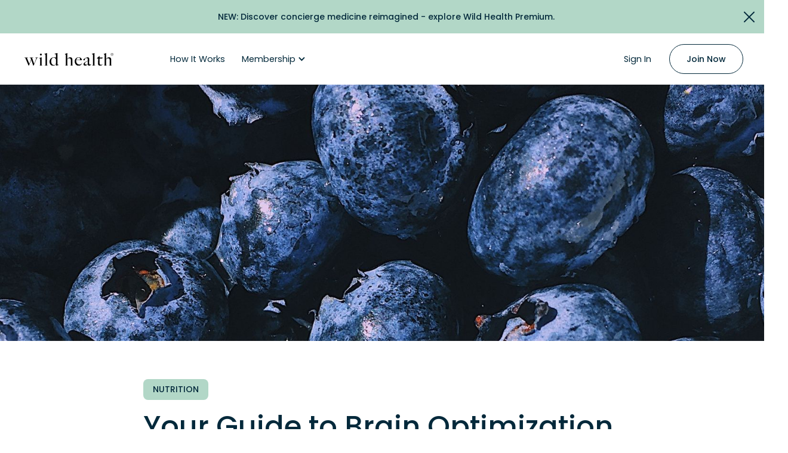

--- FILE ---
content_type: text/html
request_url: https://www.wildhealth.com/blog/your-guide-to-brain-optimization-part-1-diet-plus-a-grocery-list
body_size: 12382
content:
<!DOCTYPE html><!-- Last Published: Wed Jun 04 2025 15:14:30 GMT+0000 (Coordinated Universal Time) --><html data-wf-domain="www.wildhealth.com" data-wf-page="62a25122cb644624ca3c4a45" data-wf-site="60d0c19652832c888121dff7" lang="en" data-wf-collection="62a25122cb64461ae73c4a5d" data-wf-item-slug="your-guide-to-brain-optimization-part-1-diet-plus-a-grocery-list"><head><meta charset="utf-8"/><title>Brain Optimization Guide – Best Foods for Brain Health</title><meta content="Supercharge your brain with this brain optimization guide. Learn the best foods for brain health and mental clarity, plus what to know about sleep and brain health." name="description"/><meta content="Brain Optimization Guide – Best Foods for Brain Health" property="og:title"/><meta content="Supercharge your brain with this brain optimization guide. Learn the best foods for brain health and mental clarity, plus what to know about sleep and brain health." property="og:description"/><meta content="https://cdn.prod.website-files.com/61adfe328f98dd7e4d8c45bc/629f9f1aacef922c10108224_pexels-lisa-fotios-1395958.jpg" property="og:image"/><meta content="Brain Optimization Guide – Best Foods for Brain Health" property="twitter:title"/><meta content="Supercharge your brain with this brain optimization guide. Learn the best foods for brain health and mental clarity, plus what to know about sleep and brain health." property="twitter:description"/><meta content="https://cdn.prod.website-files.com/61adfe328f98dd7e4d8c45bc/629f9f1aacef922c10108224_pexels-lisa-fotios-1395958.jpg" property="twitter:image"/><meta property="og:type" content="website"/><meta content="summary_large_image" name="twitter:card"/><meta content="width=device-width, initial-scale=1" name="viewport"/><link href="https://cdn.prod.website-files.com/60d0c19652832c888121dff7/css/wildhealthredesign2.shared.e925ef18e.min.css" rel="stylesheet" type="text/css"/><link href="https://fonts.googleapis.com" rel="preconnect"/><link href="https://fonts.gstatic.com" rel="preconnect" crossorigin="anonymous"/><script src="https://ajax.googleapis.com/ajax/libs/webfont/1.6.26/webfont.js" type="text/javascript"></script><script type="text/javascript">WebFont.load({  google: {    families: ["Lato:100,100italic,300,300italic,400,400italic,700,700italic,900,900italic","Open Sans:300,300italic,400,400italic,600,600italic,700,700italic,800,800italic","Poppins:300,regular,500,600,700","Be Vietnam Pro:regular,italic,500,500italic,600,600italic,700,700italic"]  }});</script><script src="https://use.typekit.net/dbd7ztp.js" type="text/javascript"></script><script type="text/javascript">try{Typekit.load();}catch(e){}</script><script type="text/javascript">!function(o,c){var n=c.documentElement,t=" w-mod-";n.className+=t+"js",("ontouchstart"in o||o.DocumentTouch&&c instanceof DocumentTouch)&&(n.className+=t+"touch")}(window,document);</script><link href="https://cdn.prod.website-files.com/60d0c19652832c888121dff7/6321ea8277e4805468e6ec21_Vector%20(1).png" rel="shortcut icon" type="image/x-icon"/><link href="https://cdn.prod.website-files.com/img/webclip.png" rel="apple-touch-icon"/><link href="https://wildhealth.com/blog/your-guide-to-brain-optimization-part-1-diet-plus-a-grocery-list" rel="canonical"/><link href="rss.xml" rel="alternate" title="RSS Feed" type="application/rss+xml"/><script async="" src="https://www.googletagmanager.com/gtag/js?id=G-22LS6JZPVQ"></script><script type="text/javascript">window.dataLayer = window.dataLayer || [];function gtag(){dataLayer.push(arguments);}gtag('set', 'developer_id.dZGVlNj', true);gtag('js', new Date());gtag('config', 'G-22LS6JZPVQ');</script><script type="text/javascript">!function(f,b,e,v,n,t,s){if(f.fbq)return;n=f.fbq=function(){n.callMethod?n.callMethod.apply(n,arguments):n.queue.push(arguments)};if(!f._fbq)f._fbq=n;n.push=n;n.loaded=!0;n.version='2.0';n.agent='plwebflow';n.queue=[];t=b.createElement(e);t.async=!0;t.src=v;s=b.getElementsByTagName(e)[0];s.parentNode.insertBefore(t,s)}(window,document,'script','https://connect.facebook.net/en_US/fbevents.js');fbq('init', '624625622029167');fbq('track', 'PageView');</script><script async src="https://cdn.lr-in-prod.com/LogRocket.min.js" crossorigin="anonymous"></script>

<script>window.LogRocket && window.LogRocket.init('vdkbea/appwildhealthcom');</script>

<!-- BEGIN LivePerson Monitor. -->
<script type="text/javascript">window.lpTag=window.lpTag||{},'undefined'==typeof window.lpTag._tagCount?(window.lpTag={wl:lpTag.wl||null,scp:lpTag.scp||null,site:'37116297'||'',section:lpTag.section||'',tagletSection:lpTag.tagletSection||null,autoStart:lpTag.autoStart!==!1,ovr:lpTag.ovr||{},_v:'1.10.0',_tagCount:1,protocol:'https:',events:{bind:function(t,e,i){lpTag.defer(function(){lpTag.events.bind(t,e,i)},0)},trigger:function(t,e,i){lpTag.defer(function(){lpTag.events.trigger(t,e,i)},1)}},defer:function(t,e){0===e?(this._defB=this._defB||[],this._defB.push(t)):1===e?(this._defT=this._defT||[],this._defT.push(t)):(this._defL=this._defL||[],this._defL.push(t))},load:function(t,e,i){var n=this;setTimeout(function(){n._load(t,e,i)},0)},_load:function(t,e,i){var n=t;t||(n=this.protocol+'//'+(this.ovr&&this.ovr.domain?this.ovr.domain:'lptag.liveperson.net')+'/tag/tag.js?site='+this.site);var o=document.createElement('script');o.setAttribute('charset',e?e:'UTF-8'),i&&o.setAttribute('id',i),o.setAttribute('src',n),document.getElementsByTagName('head').item(0).appendChild(o)},init:function(){this._timing=this._timing||{},this._timing.start=(new Date).getTime();var t=this;window.attachEvent?window.attachEvent('onload',function(){t._domReady('domReady')}):(window.addEventListener('DOMContentLoaded',function(){t._domReady('contReady')},!1),window.addEventListener('load',function(){t._domReady('domReady')},!1)),'undefined'===typeof window._lptStop&&this.load()},start:function(){this.autoStart=!0},_domReady:function(t){this.isDom||(this.isDom=!0,this.events.trigger('LPT','DOM_READY',{t:t})),this._timing[t]=(new Date).getTime()},vars:lpTag.vars||[],dbs:lpTag.dbs||[],ctn:lpTag.ctn||[],sdes:lpTag.sdes||[],hooks:lpTag.hooks||[],identities:lpTag.identities||[],ev:lpTag.ev||[]},lpTag.init()):window.lpTag._tagCount+=1;</script>
<!-- END LivePerson Monitor. -->
<script async src="https://www.googleoptimize.com/optimize.js?id=OPT-KX69T9W"></script>

<!-- Start VWO Async SmartCode -->
<link rel="preconnect" href="https://dev.visualwebsiteoptimizer.com" />
<script type='text/javascript' id='vwoCode'>
window._vwo_code || (function() {
var account_id=774136,
version=2.0,
settings_tolerance=2000,
hide_element='body',
hide_element_style = 'opacity:0 !important;filter:alpha(opacity=0) !important;background:none !important',
/* DO NOT EDIT BELOW THIS LINE */
f=false,w=window,d=document,v=d.querySelector('#vwoCode'),cK='_vwo_'+account_id+'_settings',cc={};try{var c=JSON.parse(localStorage.getItem('_vwo_'+account_id+'_config'));cc=c&&typeof c==='object'?c:{}}catch(e){}var stT=cc.stT==='session'?w.sessionStorage:w.localStorage;code={use_existing_jquery:function(){return typeof use_existing_jquery!=='undefined'?use_existing_jquery:undefined},library_tolerance:function(){return typeof library_tolerance!=='undefined'?library_tolerance:undefined},settings_tolerance:function(){return cc.sT||settings_tolerance},hide_element_style:function(){return'{'+(cc.hES||hide_element_style)+'}'},hide_element:function(){return typeof cc.hE==='string'?cc.hE:hide_element},getVersion:function(){return version},finish:function(){if(!f){f=true;var e=d.getElementById('_vis_opt_path_hides');if(e)e.parentNode.removeChild(e)}},finished:function(){return f},load:function(e){var t=this.getSettings(),n=d.createElement('script'),i=this;if(t){n.textContent=t;d.getElementsByTagName('head')[0].appendChild(n);if(!w.VWO||VWO.caE){stT.removeItem(cK);i.load(e)}}else{n.fetchPriority='high';n.src=e;n.type='text/javascript';n.onerror=function(){_vwo_code.finish()};d.getElementsByTagName('head')[0].appendChild(n)}},getSettings:function(){try{var e=stT.getItem(cK);if(!e){return}e=JSON.parse(e);if(Date.now()>e.e){stT.removeItem(cK);return}return e.s}catch(e){return}},init:function(){if(d.URL.indexOf('__vwo_disable__')>-1)return;var e=this.settings_tolerance();w._vwo_settings_timer=setTimeout(function(){_vwo_code.finish();stT.removeItem(cK)},e);var t=d.currentScript,n=d.createElement('style'),i=this.hide_element(),r=t&&!t.async&&i?i+this.hide_element_style():'',c=d.getElementsByTagName('head')[0];n.setAttribute('id','_vis_opt_path_hides');v&&n.setAttribute('nonce',v.nonce);n.setAttribute('type','text/css');if(n.styleSheet)n.styleSheet.cssText=r;else n.appendChild(d.createTextNode(r));c.appendChild(n);this.load('https://dev.visualwebsiteoptimizer.com/j.php?a='+account_id+'&u='+encodeURIComponent(d.URL)+'&vn='+version)}};w._vwo_code=code;code.init();})();
</script>
<!-- End VWO Async SmartCode -->

<script>
	window.VWO = window.VWO || [];
	VWO.event = VWO.event || function () {VWO.push(['event'].concat([].slice.call(arguments)))};
	VWO.event('targetUrl', {
		'targetUrl':'https://app.wildhealth.com/getstarted'
	})
</script>

<script type="text/javascript">
(function(a,b,c,d,e,f,g){e['ire_o']=c;e[c]=e[c]||function(){(e[c].a=e[c].a||[]).push(arguments)};f=d.createElement(b);g=d.getElementsByTagName(b)[0];f.async=1;f.src=a;g.parentNode.insertBefore(f,g);})('https://utt.impactcdn.com/A5072858-8c67-46be-9efe-7f5ae0d4b70b1.js','script','ire',document,window);
</script></head><body><div class="page-wrapper"><div class="global-styles w-embed"><style>

/* Snippet gets rid of top margin on first element in any rich text*/
.w-richtext>:first-child {
	margin-top: 0;
}

/* Snippet gets rid of bottom margin on last element in any rich text*/
.w-richtext>:last-child, .w-richtext ol li:last-child, .w-richtext ul li:last-child {
    margin-bottom: 0;
}

/* Snippet makes all link elements listed below to inherit color from their parent */
a, 
.w-tab-link,
.w-nav-link,
.w-dropdown-btn,
.w-dropdown-toggle,
.w-dropdown-link
{
color: inherit;
}

/* Snippet prevents all click and hover interaction with an element */
.clickable-off {
  pointer-events: none;
}

/* Snippet enables all click and hover interaction with an element */
.clickable-on{
  pointer-events: auto;
}

/* Snippet enables you to add class of div-square which creates and maintains a 1:1 dimension of a div.*/
.div-square::after {
  content: "";
  display: block;
  padding-bottom: 100%;
}

/*Hide focus outline for main content element*/
    main:focus-visible {
    outline: -webkit-focus-ring-color auto 0px;
}

/* Make sure containers never lose their center alignment*/
.container-medium, .container-small, .container-large {
  margin-right: auto !important;
  margin-left: auto !important;
}

/*Reset selects, buttons, and links styles*/
.w-input, .w-select, a {
color: inherit;
text-decoration: inherit;
font-size: inherit;
}

/*Apply "..." after 3 lines of text */
.text-style-3lines {
    display: -webkit-box;
    overflow: hidden;
    -webkit-line-clamp: 3;
    -webkit-box-orient: vertical;
}

/* Apply "..." after 2 lines of text */
.text-style-2lines {
    display: -webkit-box;
    overflow: hidden;
    -webkit-line-clamp: 2;
    -webkit-box-orient: vertical;
}
/* Apply "..." at 100% width */
.truncate-width { 
		width: 100%; 
    white-space: nowrap; 
    overflow: hidden; 
    text-overflow: ellipsis; 
}
/* Removes native scrollbar */
.no-scrollbar {
    -ms-overflow-style: none;  // IE 10+
    overflow: -moz-scrollbars-none;  // Firefox
}

.no-scrollbar::-webkit-scrollbar {
    display: none; // Safari and Chrome
}

@media (max-width: 480px){
body .tf-v1-popup{
	width: 80% !important;
  height: 80% !important;
  top: 50% !important;        /* Center vertically */
  left: 50% !important;       /* Center horizontally */
  transform: translate(-50%, -50%) !important;
}
}

</style></div><div class="page-styles w-embed"><style>
.background-hex {
   pointer-events: none;
}
</style></div><section class="section-banner-geo"><div class="banner_component"><a href="/insurance/plan" class="banner_content w-inline-block"><div class="banner-text_wrap"><div class="banner-text">Now accepting most major insurers in your state. Join at a lower price!</div><div class="banner-text text-style-link">Learn More</div></div><div id="bannerLoc" class="banner-display-state"></div></a><a data-w-id="7caff51f-793a-dfef-30b8-95d11e459f04" href="#" class="banner_close-button w-inline-block"><img src="https://cdn.prod.website-files.com/60d0c19652832c888121dff7/6306872d39b4fd4fae552cce_banner-close.svg" loading="lazy" alt="Close Button"/></a></div></section><section class="section-banner"><div class="banner_component"><div class="banner_content"><div id="banner-text-normal" class="banner-text"><a href="https://www.wildhealth.com/premium" target="_blank">NEW: Discover concierge medicine reimagined - explore Wild Health Premium.</a></div></div><a data-w-id="e9c7eaa8-6bb4-ae0c-2e01-e6f14abda664" href="#" class="banner_close-button w-inline-block"><img src="https://cdn.prod.website-files.com/60d0c19652832c888121dff7/6306872d39b4fd4fae552cce_banner-close.svg" loading="lazy" alt="Close Button"/></a></div></section><div data-animation="default" class="navbar_component w-nav" data-easing2="ease" data-easing="ease" data-collapse="medium" data-w-id="e4f3c32f-ea9d-53f4-31c7-c49aea1101b5" role="banner" data-duration="400" id="nav-old"><div class="menu-type-style-embed w-embed"><style>
@media only screen and (min-width: 992px) and (max-width: 1100px)  {
     .navbar_container {font-size: 1vw;}
     .navbar_link, .navbar, .navbar1_dropdown-toggle, .navbar_dropdown-link  {font-size: 1.3em;}
    
}
</style></div><div class="navbar_container"><a href="/old-home-3" class="navbar_logo-link w-nav-brand"><img src="https://cdn.prod.website-files.com/60d0c19652832c888121dff7/6598399d4c4683dab82a532a_WH%20Logo%20Registered%20Black.svg" loading="lazy" width="150" alt="" class="navbar_logo"/></a><nav role="navigation" class="navbar_menu w-nav-menu"><a href="/what-to-expect" class="navbar_link w-nav-link">How It Works</a><div data-hover="true" data-delay="200" data-w-id="903e810e-3974-2cb8-a9cf-192d4f84b235" class="navbar_menu-dropdown w-dropdown"><div class="navbar_dropdown-toggle navbar_link w-dropdown-toggle"><div class="dropdown-icon w-icon-dropdown-toggle"></div><div>Membership</div></div><nav class="navbar_dropdown-list w-dropdown-list"><a href="/executive" data-property-type="premium" data-analytics="navigation_cta" class="navbar_dropdown-link w-dropdown-link">Premium</a><a href="/plan" data-property-type="standard" data-analytics="navigation_cta" class="navbar_dropdown-link w-dropdown-link">Standard</a></nav></div></nav><nav role="navigation" class="navbar_signin-links w-nav-menu"><div class="padding-bottom padding-xlarge"><a href="/old-home-3" class="navbar_link show-tablet w-nav-link">Home</a><a href="/what-to-expect" class="navbar_link show-tablet w-nav-link">How it Works</a><div data-hover="true" data-delay="200" class="navbar_menu-dropdown w-dropdown"><div class="navbar_dropdown-toggle navbar_link show-tablet w-dropdown-toggle"><div class="dropdown-icon w-icon-dropdown-toggle"></div><div>Membership</div></div><nav class="navbar_dropdown-list w-dropdown-list"><a href="/plan" target="_blank" data-property-type="standard" data-analytics="navigation_cta" class="navbar_dropdown-link w-dropdown-link">Standard</a><a href="/executive" data-property-type="premium" data-analytics="navigation_cta" class="navbar_dropdown-link w-dropdown-link">Premium</a></nav></div><div data-hover="true" data-delay="200" data-w-id="03ef251a-0e48-20eb-7247-a7f311d53f8d" class="navbar_menu-dropdown w-dropdown"><div class="navbar_dropdown-toggle navbar_link show-tablet w-dropdown-toggle"><div class="dropdown-icon w-icon-dropdown-toggle"></div><div>Learning Hub</div></div><nav class="navbar_dropdown-list w-dropdown-list"><a href="https://podcasts.apple.com/us/podcast/wild-health-podcast/id1443966713" target="_blank" class="navbar_dropdown-link w-dropdown-link">Podcast</a><a href="/blog" class="navbar_dropdown-link w-dropdown-link">Blog</a><a href="/faq" class="navbar_dropdown-link w-dropdown-link">FAQs</a></nav></div><a href="/education" class="navbar_link show-tablet w-nav-link">Continuing Education</a></div><a href="https://app.wildhealth.com/" target="_blank" class="navbar_link w-nav-link">Sign In</a><div class="navbar_menu-buttons"><a href="https://app.wildhealth.com/getstarted" class="button is-secondary w-button">Join Now</a></div></nav><div class="nav-bar-btn-wrap"><a href="https://app.wildhealth.com/getstarted" class="button is-small w-button">Join Now</a><div class="navbar_menu-button w-nav-button"><div class="menu-icon"><div class="menu-icon_line-top"></div><div class="menu-icon_line-middle"><div class="menu-icon_line-middle-inner"></div></div><div class="menu-icon_line-bottom"></div></div></div></div></div><div class="navbar_white-bg"></div></div><main class="main-wrapper"><header class="section-blogpost"><div class="blogpost_header"><div class="blogpost_background"><img src="https://cdn.prod.website-files.com/61adfe328f98dd7e4d8c45bc/629f9f1aacef922c10108224_pexels-lisa-fotios-1395958.jpg" loading="lazy" alt="" sizes="100vw" srcset="https://cdn.prod.website-files.com/61adfe328f98dd7e4d8c45bc/629f9f1aacef922c10108224_pexels-lisa-fotios-1395958-p-500.jpeg 500w, https://cdn.prod.website-files.com/61adfe328f98dd7e4d8c45bc/629f9f1aacef922c10108224_pexels-lisa-fotios-1395958-p-800.jpeg 800w, https://cdn.prod.website-files.com/61adfe328f98dd7e4d8c45bc/629f9f1aacef922c10108224_pexels-lisa-fotios-1395958-p-1080.jpeg 1080w, https://cdn.prod.website-files.com/61adfe328f98dd7e4d8c45bc/629f9f1aacef922c10108224_pexels-lisa-fotios-1395958-p-1600.jpeg 1600w, https://cdn.prod.website-files.com/61adfe328f98dd7e4d8c45bc/629f9f1aacef922c10108224_pexels-lisa-fotios-1395958-p-2000.jpeg 2000w, https://cdn.prod.website-files.com/61adfe328f98dd7e4d8c45bc/629f9f1aacef922c10108224_pexels-lisa-fotios-1395958.jpg 2121w" class="blogpost_background-image"/></div></div><div class="padding-global"><div class="container-large"><div class="padding-section-medium"><div class="max-width-large align-center"><div class="blogpost_content-tag"><div class="article-tag">Nutrition</div></div><div class="blogpost_content-title"><h1 class="heading-style-h2">Your Guide to Brain Optimization, Part 1: Diet (Plus a Grocery List) </h1></div><div class="blogpost_content-details"><div class="blogpost_content-seperate-author w-condition-invisible">• By</div><div class="w-dyn-bind-empty"></div></div><div class="blogpost_content"><div class="w-richtext"><p>Maybe you’ve heard people refer to the brain as a muscle––and while that’s not exactly true (it’s an organ), there is some truth to the fact that the brain can be cared for and optimized in the same way your muscles can. Just like you’d eat protein after a tough workout to help your muscles recover, you can eat certain foods to increase mental clarity.</p><p>‍</p><p>In this post, we’ll cover the basics of brain optimization through diet ––and check back later this week for advice on exercise and stress management for brain health.</p><p>‍</p><h3><strong>The Brain Diet Checklist</strong></h3><p>First, let’s start with a questionnaire to assess your current brain diet and what adjustments you might make for mental clarity. We’ve split up your brain diet plan into two phases. Phase 1 focuses on eliminating processed foods and adding foods that improve memory and brain power. Once you’re in a comfortable routine, you’ll elevate your brain food diet to Phase 2, which dives deeper into eating patterns, ketosis, and other biochemical functions. </p><p>‍</p><h3>Phase I: </h3><ol role="list"><li>Have you eliminated processed foods to less than 5% of your diet? Those include: sugar, <a href="https://www.wildhealth.com/blog/sugar-brain-fog-yes-its-a-thing">artificial sweeteners</a>, processed seed and nut oils, white flour, processed salt, and milk. </li><li>Have you incorporated brain nutrients like omega-3 rich seafood, green leafy vegetables, and cruciferous vegetables 5-7  times a week?</li><li>Have you incorporated five out of the ten brain superfoods into your diet?</li><li>Have you switched to all organic foods, eliminating agricultural chemicals that are disrupting the endocrine system and wreak havoc on your hormones?</li><li>Are you drinking half your bodyweight in ounces of water a day with a quality spring water source?</li></ol><p>‍</p><h3>Phase II: </h3><p>‍</p><ol role="list"><li>Intermittent fasting: are you restricting your calorie intake to a 12 hour eating window?</li><li>Are you initiating the day with a protein/fat orchestrated meal?</li><li>Are you eating according to the Ketoflex 12-3 diet?</li><li>Are you deficient in Vitamin B6, B12, D3, K2, or Vitamin A? Are you deficient in choline or salt/minerals?</li></ol><p>‍</p><h3><strong>Best Foods for Brain Health: Your Grocery List and Go-To Recipes</strong></h3><p>Optimizing your brain doesn’t have to give you a headache. Here, we’ve written out the best foods for brain health. We’ve even shared a couple of our favorite brain health smoothie recipes that you can try at home.</p><h4>Vegetables</h4><ul role="list"><li>Lion’s Mane Mushrooms </li><li>Radish </li><li>Beets </li><li>Kale </li><li>Spinach</li><li>Carrots</li><li>Brussel Sprouts </li><li>Squash</li><li>Yams</li><li>Cauliflower </li><li>Sweet Potato </li><li>Red/Green/Orange/Yellow Pepper </li><li>Tomato </li><li>Broccoli </li><li>Prebiotics (Jicama, Onions, Leeks, Miso, Pickled vegetables)</li></ul><h4>Proteins </h4><ul role="list"><li>Eggs: Farm-Raised Pasteurized  </li><li>S.M.A.S.H. FISH (Sardines, Mackerel, Anchovies, Salmon, Herring) </li><li>Chicken </li><li>Turkey </li><li>Beans: Organic garbanzo beans are best.  Black, kidney, and white beans work, too. </li><li>Lentils </li></ul><h4>Fats </h4><ul role="list"><li>Avocado Oil </li><li>Extra Virgin Olive Oil  </li><li>Olives </li></ul><ul role="list"><li>Avocado </li><li>Walnuts </li><li>Almonds </li><li>Brazil Nuts </li><li>Pecans </li></ul><h4>Seasonings/Herbs/Spices </h4><ul role="list"><li>Cloves </li><li>Dried Peppermint </li><li>Star Anise  </li><li>Turmeric (with black pepper for increased absorption)</li><li>Ginger</li><li>Garlic</li><li>Cinnamon</li><li>Thyme </li></ul><h4>Fruits </h4><ul role="list"><li>Apples </li><li>Blueberries </li><li>Wild Blueberries  </li><li>Blackberries </li><li>Strawberries</li><li>Cranberries</li><li>Orange</li><li>Raspberries</li><li>Kiwi</li><li>Plum </li><li>Cherry</li><li>Pomegranate </li></ul><h4>Drinks </h4><ul role="list"><li>Red Wine (before 5pm occasionally and in moderation) </li><li>Green Tea</li><li>Organic Black Coffee </li><li>Yerba Mate </li></ul><h4>Other </h4><ul role="list"><li>Cocoa Powder </li><li>Dark Chocolate </li><li>Steel-Cut Oatmeal  </li></ul><h4>Include fiber and protein to help minimize glucose spikes. </h4><ul role="list"><li>Chia seeds </li><li>Flaxseeds </li><li>Nuts/seeds (walnuts, almonds, pumpkin) </li></ul><p> </p><p> </p><p>Looking for some brain healthy recipes? We’ve outlined a few of our favorite smoothie recipes below. </p><p>  </p><p><strong>Brain Health Smoothie Recipes</strong></p><p>Wild Blueberry Citrus Smoothie </p><p> 1 cup almond milk </p><ul role="list"><li>1 whole orange, sliced </li><li>¾ -1 cup wild blueberries </li><li>¼ cup raw cashews </li><li>1 cup spinach </li></ul><ul role="list"><li>⅓ cup cauliflower (frozen or fresh) </li><li>3-5 ice cubes </li><li>1 Tbsp. chia seeds </li></ul><p>Directions:  </p><ol role="list"><li>Place cashews into a bowl.  Pour milk over cashews and store overnight in the fridge.  </li></ol><ol start="2" role="list"><li>In the morning, add the cashews and milk into a blender along with the orange, spinach, cauliflower, ice cubes, and chia seeds.  </li></ol><ol start="3" role="list"><li>Blend until creamy.  </li></ol><ol start="4" role="list"><li>Enjoy!  </li></ol><p> </p><p>Blueberry-Lemon Smoothie </p><ul role="list"><li>1 cup blueberries </li><li>1 celery stalk </li><li>1 cup spinach </li><li>Juice of 1 lemon </li><li>1 green apple </li></ul><ul role="list"><li>½ cucumber  </li><li>1 Tbsp. chia seeds </li><li>1/2 cup water or almond milk </li></ul><ul role="list"><li>½ tsp. honey or 1 stevia packet </li></ul><p>Directions: Toss into a blender and enjoy!  </p><p> </p><p> </p><p>Green Apple Mint Smoothie </p><ul role="list"><li>1 cup spinach </li><li>Juice of 1 lime </li><li>1 green apple </li></ul><ul role="list"><li>1 cucumber </li><li>Mint </li><li>1 Tbsp. chia seeds </li><li>Ice cubes and water (until water-like consistency) </li></ul><p>Directions: Toss into a blender and enjoy!  </p><p> </p><p>Avocado Berry Smoothie bowl </p><ul role="list"><li>1 whole avocado </li><li>1 cup frozen berries </li><li>1/2 cup almond milk or water </li></ul><ul role="list"><li>1/2 cup almond yogurt </li><li>1 packet of Stevia </li><li>1 cup spinach </li><li>After blended, top with sliced almonds, cinnamon, pecans, or walnuts.   </li></ul><p>Directions: Throw all into a blender.  You might have to adjust the liquid; the goal here is a thick smoothie consistency.  </p><p> </p><p>‍</p></div></div></div><div class="padding-bottom padding-medium"></div><div class="relatedposts_component w-condition-invisible"><h3 class="relatedpost_title">Related Posts</h3><div class="w-dyn-list"><div class="w-dyn-empty"><div>No items found.</div></div></div></div></div></div></div></header></main><div id="footer-old" class="section_footer-navy"><div class="container"><div class="footer-grid-wrap mobile-footer-no-top-padding"><div id="w-node-f92b9b65-8d1c-e590-615b-cc4d4bb28fa6-4bb28fa3" class="footer-col"><a href="/old-home-3" class="footer-logo-link w-inline-block"><img src="https://cdn.prod.website-files.com/60d0c19652832c888121dff7/6598399d52472e3fc8abaa2d_WH%20Logo%20Reigstered%20White.svg" loading="lazy" width="150" alt=""/></a><div class="social-bar"><a href="https://www.instagram.com/wildhealthmd/" target="_blank" class="w-inline-block"><img src="https://cdn.prod.website-files.com/63046137cdfd44baf9d4cafd/63046137cdfd445112d4cb98_icon_insta.svg" loading="lazy" alt="" class="footer-social-image"/></a><a href="https://www.linkedin.com/company/wildhealth" target="_blank" class="w-inline-block"><img src="https://cdn.prod.website-files.com/63046137cdfd44baf9d4cafd/63046137cdfd442e68d4cb9c_icon_li.svg" loading="lazy" alt="" class="footer-social-image"/></a><a href="https://podcasts.apple.com/us/podcast/wild-health-podcast/id1443966713" target="_blank" class="w-inline-block"><img src="https://cdn.prod.website-files.com/60d0c19652832c888121dff7/63232d796543ce3ab1509637_Podcast%20Icon%20WH%20Website%20(1).svg" loading="lazy" alt="" class="footer-social-image"/></a></div><div class="footer-input-wrapper"><p class="t-white">Join the conversation.</p><div class="footer-form-block w-form"><form id="wf-form-Signup-Form" name="wf-form-Signup-Form" data-name="Signup Form" method="get" class="footer-form" data-wf-page-id="62a25122cb644624ca3c4a45" data-wf-element-id="f92b9b65-8d1c-e590-615b-cc4d4bb28fb3"><div id="w-node-f92b9b65-8d1c-e590-615b-cc4d4bb28fb4-4bb28fa3" class="footer-field"><input class="footer-input w-input" maxlength="256" name="Email-Address" data-name="Email Address" placeholder="Email Address" type="email" id="Email-Address" required=""/></div><input type="submit" data-wait="Please wait..." id="w-node-f92b9b65-8d1c-e590-615b-cc4d4bb28fb6-4bb28fa3" class="footer-submit-btn w-button" value="Sign up"/></form><div class="success w-form-done"><div>Thanks for signing up!</div></div><div class="error w-form-fail"><div>Oops! Something went wrong while submitting the form.</div></div></div></div></div><div class="footer-col"><div class="w-layout-grid footer-link-grid"><div class="t-white"><h2 class="footer-title">Our Company</h2><a href="https://podcasts.apple.com/us/podcast/wild-health-podcast/id1443966713" target="_blank" class="footer-text">Podcast</a><a href="/blog" class="footer-text">Blog</a><div class="t-white"><h2 class="footer-title">Contact Us</h2><a href="mailto:support@wildhealth.com" class="footer-text">support@wildhealth.com</a><a href="tel:+18009751562" class="footer-text">Phone: 800-975-1562</a><a href="#" class="footer-text">Fax: 859-439-0399<br/></a></div></div><div class="t-white"><div class="padding-bottom padding-small"><h2 class="footer-title">Membership</h2><a href="https://www.wildhealth.com/standard" data-property-type="standard" data-analytics="navigation_cta" class="footer-text">Standard</a><a href="https://www.wildhealth.com/" data-property-type="premium" data-analytics="navigation_cta" class="footer-text">Premium</a><a href="https://www.wildhealth.com/what-to-expect" class="footer-text">How it Works</a><a href="/faq" class="footer-text">FAQs</a></div></div><div class="t-white"><h2 class="footer-title">Additional Programs</h2><a href="/enterprise" class="footer-text">Enterprise Plans</a><a href="https://www.joinholis.com/" target="_blank" class="footer-text">Holis</a></div></div></div></div><div class="copyright"><div class="copyright-text">© Copyright 2025</div><div class="footer-pipe"></div><a href="/privacy-policy" class="t-white copyright-link">Privacy Policy</a><div class="footer-pipe"></div><a href="/terms-of-service" class="t-white copyright-link">Terms of Service</a><div class="footer-pipe"></div><a href="/terms-of-use" class="t-white copyright-link">Terms of Use</a><div class="footer-pipe"></div><a href="/notice-of-privacy-practices" class="t-white copyright-link">Notice of Privacy Practices</a></div></div></div></div><script src="https://d3e54v103j8qbb.cloudfront.net/js/jquery-3.5.1.min.dc5e7f18c8.js?site=60d0c19652832c888121dff7" type="text/javascript" integrity="sha256-9/aliU8dGd2tb6OSsuzixeV4y/faTqgFtohetphbbj0=" crossorigin="anonymous"></script><script src="https://cdn.prod.website-files.com/60d0c19652832c888121dff7/js/wildhealthredesign2.schunk.36b8fb49256177c8.js" type="text/javascript"></script><script src="https://cdn.prod.website-files.com/60d0c19652832c888121dff7/js/wildhealthredesign2.schunk.bf782d0906c97cba.js" type="text/javascript"></script><script src="https://cdn.prod.website-files.com/60d0c19652832c888121dff7/js/wildhealthredesign2.ae09d088.9693bf8f75ce2d3b.js" type="text/javascript"></script><meta name="facebook-domain-verification" content="h4rd398ssdd0ts6skxf6cdjrbah684" />

<script>
$(document).ready(function() {
  // Read cookies into a key-value object
  const cookieObj = document.cookie.split('; ').reduce((acc, c) => {
    const [key, val] = c.split('=');
    acc[key] = val;
    return acc;
  }, {});
<!--
  // Check for the "originPage" cookie
  //if (cookieObj.originPage) {
    //switch (cookieObj.originPage) {
      //case 'new':
        // Show elements related to Product A
       // $('#nav-new').show();
       // $('#footer-new').show();
       // $('#nav-old').hide();
       // $('#footer-old').hide();
       // break;
    // case 'old':
        // Show elements related to Product B
        //$('#nav-old').show();
       // $('#footer-old').show();
       // $('#nav-new').hide();        
        //$('#footer-new').hide();
        //break;
      // Add more cases as needed
    }
  }
});
</script>

<script>
  setTimeout(function(){
    !function(){var analytics=window.analytics=window.analytics||[];if(!analytics.initialize)if(analytics.invoked)window.console&&console.error&&console.error("Segment snippet included twice.");else{analytics.invoked=!0;analytics.methods=["trackSubmit","trackClick","trackLink","trackForm","pageview","identify","reset","group","track","ready","alias","debug","page","once","off","on","addSourceMiddleware","addIntegrationMiddleware","setAnonymousId","addDestinationMiddleware"];analytics.factory=function(e){return function(){var t=Array.prototype.slice.call(arguments);t.unshift(e);analytics.push(t);return analytics}};for(var e=0;e<analytics.methods.length;e++){var key=analytics.methods[e];analytics[key]=analytics.factory(key)}analytics.load=function(key,e){var t=document.createElement("script");t.type="text/javascript";t.async=!0;t.src="https://cdn.segment.com/analytics.js/v1/" + key + "/analytics.min.js";var n=document.getElementsByTagName("script")[0];n.parentNode.insertBefore(t,n);analytics._loadOptions=e};analytics._writeKey="MTnG2tlyv4a2AscrSHhO6cvN2fkTamhZ";;analytics.SNIPPET_VERSION="4.15.3";
    analytics.load("MTnG2tlyv4a2AscrSHhO6cvN2fkTamhZ");
    analytics.page();
    }}();    
  }, 1000);

</script>

<script>
    $(document).ready(function() {
        $('[data-analytics]').on('click', function(e) {
            var properties
            var event = $(this).attr('data-analytics')
            $.each(this.attributes, function(_, attribute) {
                if (attribute.name.startsWith('data-property-')) {
                    if (!properties) properties = {}
                    var property = attribute.name.split('data-property-')[1]
                    properties[property] = attribute.value
                }
            })
            analytics.track(event, properties)
        })
    })
    
</script> 


<script>
// Source control for repo - https://github.com/pakgem/wildhealth
  (function () {
    const LOCALHOST_URL = [
      'http://localhost:3000/@vite/client',
      'http://localhost:3000/src/main.js',
    ]
    const PROD_URL = ['https://wildhealth.netlify.app/main.js']

    function createScripts(arr, isDevMode) {
      return arr.map(function (url) {
        const s = document.createElement('script')
        s.src = url

        if (isDevMode) {
          s.type = 'module'
        }

        return s
      })
    }
    

    function insertScript(scriptArr) {
      scriptArr.forEach(function (script) {
        document.body.appendChild(script)
      })
    }

    const localhostScripts = createScripts(LOCALHOST_URL, true)
    const prodScripts = createScripts(PROD_URL, false)

    let choosedScripts = null
    try {
      fetch(LOCALHOST_URL[0], {})
      .then(() => {
        choosedScripts = localhostScripts
      })
      .catch((e) => {
        choosedScripts = prodScripts
      })
      .finally(() => {
        if (choosedScripts) {
          insertScript(choosedScripts)

          return
        }

        console.error('something went wrong, no scripts loaded')
      })
    } catch (error) {
    }


  })()
</script>

<script type="text/javascript">
               ire('identify', {customerId: '', customerEmail: ''});
</script></body></html>

--- FILE ---
content_type: text/css
request_url: https://cdn.prod.website-files.com/60d0c19652832c888121dff7/css/wildhealthredesign2.shared.e925ef18e.min.css
body_size: 72908
content:
html{-webkit-text-size-adjust:100%;-ms-text-size-adjust:100%;font-family:sans-serif}body{margin:0}article,aside,details,figcaption,figure,footer,header,hgroup,main,menu,nav,section,summary{display:block}audio,canvas,progress,video{vertical-align:baseline;display:inline-block}audio:not([controls]){height:0;display:none}[hidden],template{display:none}a{background-color:#0000}a:active,a:hover{outline:0}abbr[title]{border-bottom:1px dotted}b,strong{font-weight:700}dfn{font-style:italic}h1{margin:.67em 0;font-size:2em}mark{color:#000;background:#ff0}small{font-size:80%}sub,sup{vertical-align:baseline;font-size:75%;line-height:0;position:relative}sup{top:-.5em}sub{bottom:-.25em}img{border:0}svg:not(:root){overflow:hidden}hr{box-sizing:content-box;height:0}pre{overflow:auto}code,kbd,pre,samp{font-family:monospace;font-size:1em}button,input,optgroup,select,textarea{color:inherit;font:inherit;margin:0}button{overflow:visible}button,select{text-transform:none}button,html input[type=button],input[type=reset]{-webkit-appearance:button;cursor:pointer}button[disabled],html input[disabled]{cursor:default}button::-moz-focus-inner,input::-moz-focus-inner{border:0;padding:0}input{line-height:normal}input[type=checkbox],input[type=radio]{box-sizing:border-box;padding:0}input[type=number]::-webkit-inner-spin-button,input[type=number]::-webkit-outer-spin-button{height:auto}input[type=search]{-webkit-appearance:none}input[type=search]::-webkit-search-cancel-button,input[type=search]::-webkit-search-decoration{-webkit-appearance:none}legend{border:0;padding:0}textarea{overflow:auto}optgroup{font-weight:700}table{border-collapse:collapse;border-spacing:0}td,th{padding:0}@font-face{font-family:webflow-icons;src:url([data-uri])format("truetype");font-weight:400;font-style:normal}[class^=w-icon-],[class*=\ w-icon-]{speak:none;font-variant:normal;text-transform:none;-webkit-font-smoothing:antialiased;-moz-osx-font-smoothing:grayscale;font-style:normal;font-weight:400;line-height:1;font-family:webflow-icons!important}.w-icon-slider-right:before{content:""}.w-icon-slider-left:before{content:""}.w-icon-nav-menu:before{content:""}.w-icon-arrow-down:before,.w-icon-dropdown-toggle:before{content:""}.w-icon-file-upload-remove:before{content:""}.w-icon-file-upload-icon:before{content:""}*{box-sizing:border-box}html{height:100%}body{color:#333;background-color:#fff;min-height:100%;margin:0;font-family:Arial,sans-serif;font-size:14px;line-height:20px}img{vertical-align:middle;max-width:100%;display:inline-block}html.w-mod-touch *{background-attachment:scroll!important}.w-block{display:block}.w-inline-block{max-width:100%;display:inline-block}.w-clearfix:before,.w-clearfix:after{content:" ";grid-area:1/1/2/2;display:table}.w-clearfix:after{clear:both}.w-hidden{display:none}.w-button{color:#fff;line-height:inherit;cursor:pointer;background-color:#3898ec;border:0;border-radius:0;padding:9px 15px;text-decoration:none;display:inline-block}input.w-button{-webkit-appearance:button}html[data-w-dynpage] [data-w-cloak]{color:#0000!important}.w-code-block{margin:unset}pre.w-code-block code{all:inherit}.w-optimization{display:contents}.w-webflow-badge,.w-webflow-badge>img{box-sizing:unset;width:unset;height:unset;max-height:unset;max-width:unset;min-height:unset;min-width:unset;margin:unset;padding:unset;float:unset;clear:unset;border:unset;border-radius:unset;background:unset;background-image:unset;background-position:unset;background-size:unset;background-repeat:unset;background-origin:unset;background-clip:unset;background-attachment:unset;background-color:unset;box-shadow:unset;transform:unset;direction:unset;font-family:unset;font-weight:unset;color:unset;font-size:unset;line-height:unset;font-style:unset;font-variant:unset;text-align:unset;letter-spacing:unset;-webkit-text-decoration:unset;text-decoration:unset;text-indent:unset;text-transform:unset;list-style-type:unset;text-shadow:unset;vertical-align:unset;cursor:unset;white-space:unset;word-break:unset;word-spacing:unset;word-wrap:unset;transition:unset}.w-webflow-badge{white-space:nowrap;cursor:pointer;box-shadow:0 0 0 1px #0000001a,0 1px 3px #0000001a;visibility:visible!important;opacity:1!important;z-index:2147483647!important;color:#aaadb0!important;overflow:unset!important;background-color:#fff!important;border-radius:3px!important;width:auto!important;height:auto!important;margin:0!important;padding:6px!important;font-size:12px!important;line-height:14px!important;text-decoration:none!important;display:inline-block!important;position:fixed!important;inset:auto 12px 12px auto!important;transform:none!important}.w-webflow-badge>img{position:unset;visibility:unset!important;opacity:1!important;vertical-align:middle!important;display:inline-block!important}h1,h2,h3,h4,h5,h6{margin-bottom:10px;font-weight:700}h1{margin-top:20px;font-size:38px;line-height:44px}h2{margin-top:20px;font-size:32px;line-height:36px}h3{margin-top:20px;font-size:24px;line-height:30px}h4{margin-top:10px;font-size:18px;line-height:24px}h5{margin-top:10px;font-size:14px;line-height:20px}h6{margin-top:10px;font-size:12px;line-height:18px}p{margin-top:0;margin-bottom:10px}blockquote{border-left:5px solid #e2e2e2;margin:0 0 10px;padding:10px 20px;font-size:18px;line-height:22px}figure{margin:0 0 10px}figcaption{text-align:center;margin-top:5px}ul,ol{margin-top:0;margin-bottom:10px;padding-left:40px}.w-list-unstyled{padding-left:0;list-style:none}.w-embed:before,.w-embed:after{content:" ";grid-area:1/1/2/2;display:table}.w-embed:after{clear:both}.w-video{width:100%;padding:0;position:relative}.w-video iframe,.w-video object,.w-video embed{border:none;width:100%;height:100%;position:absolute;top:0;left:0}fieldset{border:0;margin:0;padding:0}button,[type=button],[type=reset]{cursor:pointer;-webkit-appearance:button;border:0}.w-form{margin:0 0 15px}.w-form-done{text-align:center;background-color:#ddd;padding:20px;display:none}.w-form-fail{background-color:#ffdede;margin-top:10px;padding:10px;display:none}label{margin-bottom:5px;font-weight:700;display:block}.w-input,.w-select{color:#333;vertical-align:middle;background-color:#fff;border:1px solid #ccc;width:100%;height:38px;margin-bottom:10px;padding:8px 12px;font-size:14px;line-height:1.42857;display:block}.w-input::placeholder,.w-select::placeholder{color:#999}.w-input:focus,.w-select:focus{border-color:#3898ec;outline:0}.w-input[disabled],.w-select[disabled],.w-input[readonly],.w-select[readonly],fieldset[disabled] .w-input,fieldset[disabled] .w-select{cursor:not-allowed}.w-input[disabled]:not(.w-input-disabled),.w-select[disabled]:not(.w-input-disabled),.w-input[readonly],.w-select[readonly],fieldset[disabled]:not(.w-input-disabled) .w-input,fieldset[disabled]:not(.w-input-disabled) .w-select{background-color:#eee}textarea.w-input,textarea.w-select{height:auto}.w-select{background-color:#f3f3f3}.w-select[multiple]{height:auto}.w-form-label{cursor:pointer;margin-bottom:0;font-weight:400;display:inline-block}.w-radio{margin-bottom:5px;padding-left:20px;display:block}.w-radio:before,.w-radio:after{content:" ";grid-area:1/1/2/2;display:table}.w-radio:after{clear:both}.w-radio-input{float:left;margin:3px 0 0 -20px;line-height:normal}.w-file-upload{margin-bottom:10px;display:block}.w-file-upload-input{opacity:0;z-index:-100;width:.1px;height:.1px;position:absolute;overflow:hidden}.w-file-upload-default,.w-file-upload-uploading,.w-file-upload-success{color:#333;display:inline-block}.w-file-upload-error{margin-top:10px;display:block}.w-file-upload-default.w-hidden,.w-file-upload-uploading.w-hidden,.w-file-upload-error.w-hidden,.w-file-upload-success.w-hidden{display:none}.w-file-upload-uploading-btn{cursor:pointer;background-color:#fafafa;border:1px solid #ccc;margin:0;padding:8px 12px;font-size:14px;font-weight:400;display:flex}.w-file-upload-file{background-color:#fafafa;border:1px solid #ccc;flex-grow:1;justify-content:space-between;margin:0;padding:8px 9px 8px 11px;display:flex}.w-file-upload-file-name{font-size:14px;font-weight:400;display:block}.w-file-remove-link{cursor:pointer;width:auto;height:auto;margin-top:3px;margin-left:10px;padding:3px;display:block}.w-icon-file-upload-remove{margin:auto;font-size:10px}.w-file-upload-error-msg{color:#ea384c;padding:2px 0;display:inline-block}.w-file-upload-info{padding:0 12px;line-height:38px;display:inline-block}.w-file-upload-label{cursor:pointer;background-color:#fafafa;border:1px solid #ccc;margin:0;padding:8px 12px;font-size:14px;font-weight:400;display:inline-block}.w-icon-file-upload-icon,.w-icon-file-upload-uploading{width:20px;margin-right:8px;display:inline-block}.w-icon-file-upload-uploading{height:20px}.w-container{max-width:940px;margin-left:auto;margin-right:auto}.w-container:before,.w-container:after{content:" ";grid-area:1/1/2/2;display:table}.w-container:after{clear:both}.w-container .w-row{margin-left:-10px;margin-right:-10px}.w-row:before,.w-row:after{content:" ";grid-area:1/1/2/2;display:table}.w-row:after{clear:both}.w-row .w-row{margin-left:0;margin-right:0}.w-col{float:left;width:100%;min-height:1px;padding-left:10px;padding-right:10px;position:relative}.w-col .w-col{padding-left:0;padding-right:0}.w-col-1{width:8.33333%}.w-col-2{width:16.6667%}.w-col-3{width:25%}.w-col-4{width:33.3333%}.w-col-5{width:41.6667%}.w-col-6{width:50%}.w-col-7{width:58.3333%}.w-col-8{width:66.6667%}.w-col-9{width:75%}.w-col-10{width:83.3333%}.w-col-11{width:91.6667%}.w-col-12{width:100%}.w-hidden-main{display:none!important}@media screen and (max-width:991px){.w-container{max-width:728px}.w-hidden-main{display:inherit!important}.w-hidden-medium{display:none!important}.w-col-medium-1{width:8.33333%}.w-col-medium-2{width:16.6667%}.w-col-medium-3{width:25%}.w-col-medium-4{width:33.3333%}.w-col-medium-5{width:41.6667%}.w-col-medium-6{width:50%}.w-col-medium-7{width:58.3333%}.w-col-medium-8{width:66.6667%}.w-col-medium-9{width:75%}.w-col-medium-10{width:83.3333%}.w-col-medium-11{width:91.6667%}.w-col-medium-12{width:100%}.w-col-stack{width:100%;left:auto;right:auto}}@media screen and (max-width:767px){.w-hidden-main,.w-hidden-medium{display:inherit!important}.w-hidden-small{display:none!important}.w-row,.w-container .w-row{margin-left:0;margin-right:0}.w-col{width:100%;left:auto;right:auto}.w-col-small-1{width:8.33333%}.w-col-small-2{width:16.6667%}.w-col-small-3{width:25%}.w-col-small-4{width:33.3333%}.w-col-small-5{width:41.6667%}.w-col-small-6{width:50%}.w-col-small-7{width:58.3333%}.w-col-small-8{width:66.6667%}.w-col-small-9{width:75%}.w-col-small-10{width:83.3333%}.w-col-small-11{width:91.6667%}.w-col-small-12{width:100%}}@media screen and (max-width:479px){.w-container{max-width:none}.w-hidden-main,.w-hidden-medium,.w-hidden-small{display:inherit!important}.w-hidden-tiny{display:none!important}.w-col{width:100%}.w-col-tiny-1{width:8.33333%}.w-col-tiny-2{width:16.6667%}.w-col-tiny-3{width:25%}.w-col-tiny-4{width:33.3333%}.w-col-tiny-5{width:41.6667%}.w-col-tiny-6{width:50%}.w-col-tiny-7{width:58.3333%}.w-col-tiny-8{width:66.6667%}.w-col-tiny-9{width:75%}.w-col-tiny-10{width:83.3333%}.w-col-tiny-11{width:91.6667%}.w-col-tiny-12{width:100%}}.w-widget{position:relative}.w-widget-map{width:100%;height:400px}.w-widget-map label{width:auto;display:inline}.w-widget-map img{max-width:inherit}.w-widget-map .gm-style-iw{text-align:center}.w-widget-map .gm-style-iw>button{display:none!important}.w-widget-twitter{overflow:hidden}.w-widget-twitter-count-shim{vertical-align:top;text-align:center;background:#fff;border:1px solid #758696;border-radius:3px;width:28px;height:20px;display:inline-block;position:relative}.w-widget-twitter-count-shim *{pointer-events:none;-webkit-user-select:none;user-select:none}.w-widget-twitter-count-shim .w-widget-twitter-count-inner{text-align:center;color:#999;font-family:serif;font-size:15px;line-height:12px;position:relative}.w-widget-twitter-count-shim .w-widget-twitter-count-clear{display:block;position:relative}.w-widget-twitter-count-shim.w--large{width:36px;height:28px}.w-widget-twitter-count-shim.w--large .w-widget-twitter-count-inner{font-size:18px;line-height:18px}.w-widget-twitter-count-shim:not(.w--vertical){margin-left:5px;margin-right:8px}.w-widget-twitter-count-shim:not(.w--vertical).w--large{margin-left:6px}.w-widget-twitter-count-shim:not(.w--vertical):before,.w-widget-twitter-count-shim:not(.w--vertical):after{content:" ";pointer-events:none;border:solid #0000;width:0;height:0;position:absolute;top:50%;left:0}.w-widget-twitter-count-shim:not(.w--vertical):before{border-width:4px;border-color:#75869600 #5d6c7b #75869600 #75869600;margin-top:-4px;margin-left:-9px}.w-widget-twitter-count-shim:not(.w--vertical).w--large:before{border-width:5px;margin-top:-5px;margin-left:-10px}.w-widget-twitter-count-shim:not(.w--vertical):after{border-width:4px;border-color:#fff0 #fff #fff0 #fff0;margin-top:-4px;margin-left:-8px}.w-widget-twitter-count-shim:not(.w--vertical).w--large:after{border-width:5px;margin-top:-5px;margin-left:-9px}.w-widget-twitter-count-shim.w--vertical{width:61px;height:33px;margin-bottom:8px}.w-widget-twitter-count-shim.w--vertical:before,.w-widget-twitter-count-shim.w--vertical:after{content:" ";pointer-events:none;border:solid #0000;width:0;height:0;position:absolute;top:100%;left:50%}.w-widget-twitter-count-shim.w--vertical:before{border-width:5px;border-color:#5d6c7b #75869600 #75869600;margin-left:-5px}.w-widget-twitter-count-shim.w--vertical:after{border-width:4px;border-color:#fff #fff0 #fff0;margin-left:-4px}.w-widget-twitter-count-shim.w--vertical .w-widget-twitter-count-inner{font-size:18px;line-height:22px}.w-widget-twitter-count-shim.w--vertical.w--large{width:76px}.w-background-video{color:#fff;height:500px;position:relative;overflow:hidden}.w-background-video>video{object-fit:cover;z-index:-100;background-position:50%;background-size:cover;width:100%;height:100%;margin:auto;position:absolute;inset:-100%}.w-background-video>video::-webkit-media-controls-start-playback-button{-webkit-appearance:none;display:none!important}.w-background-video--control{background-color:#0000;padding:0;position:absolute;bottom:1em;right:1em}.w-background-video--control>[hidden]{display:none!important}.w-slider{text-align:center;clear:both;-webkit-tap-highlight-color:#0000;tap-highlight-color:#0000;background:#ddd;height:300px;position:relative}.w-slider-mask{z-index:1;white-space:nowrap;height:100%;display:block;position:relative;left:0;right:0;overflow:hidden}.w-slide{vertical-align:top;white-space:normal;text-align:left;width:100%;height:100%;display:inline-block;position:relative}.w-slider-nav{z-index:2;text-align:center;-webkit-tap-highlight-color:#0000;tap-highlight-color:#0000;height:40px;margin:auto;padding-top:10px;position:absolute;inset:auto 0 0}.w-slider-nav.w-round>div{border-radius:100%}.w-slider-nav.w-num>div{font-size:inherit;line-height:inherit;width:auto;height:auto;padding:.2em .5em}.w-slider-nav.w-shadow>div{box-shadow:0 0 3px #3336}.w-slider-nav-invert{color:#fff}.w-slider-nav-invert>div{background-color:#2226}.w-slider-nav-invert>div.w-active{background-color:#222}.w-slider-dot{cursor:pointer;background-color:#fff6;width:1em;height:1em;margin:0 3px .5em;transition:background-color .1s,color .1s;display:inline-block;position:relative}.w-slider-dot.w-active{background-color:#fff}.w-slider-dot:focus{outline:none;box-shadow:0 0 0 2px #fff}.w-slider-dot:focus.w-active{box-shadow:none}.w-slider-arrow-left,.w-slider-arrow-right{cursor:pointer;color:#fff;-webkit-tap-highlight-color:#0000;tap-highlight-color:#0000;-webkit-user-select:none;user-select:none;width:80px;margin:auto;font-size:40px;position:absolute;inset:0;overflow:hidden}.w-slider-arrow-left [class^=w-icon-],.w-slider-arrow-right [class^=w-icon-],.w-slider-arrow-left [class*=\ w-icon-],.w-slider-arrow-right [class*=\ w-icon-]{position:absolute}.w-slider-arrow-left:focus,.w-slider-arrow-right:focus{outline:0}.w-slider-arrow-left{z-index:3;right:auto}.w-slider-arrow-right{z-index:4;left:auto}.w-icon-slider-left,.w-icon-slider-right{width:1em;height:1em;margin:auto;inset:0}.w-slider-aria-label{clip:rect(0 0 0 0);border:0;width:1px;height:1px;margin:-1px;padding:0;position:absolute;overflow:hidden}.w-slider-force-show{display:block!important}.w-dropdown{text-align:left;z-index:900;margin-left:auto;margin-right:auto;display:inline-block;position:relative}.w-dropdown-btn,.w-dropdown-toggle,.w-dropdown-link{vertical-align:top;color:#222;text-align:left;white-space:nowrap;margin-left:auto;margin-right:auto;padding:20px;text-decoration:none;position:relative}.w-dropdown-toggle{-webkit-user-select:none;user-select:none;cursor:pointer;padding-right:40px;display:inline-block}.w-dropdown-toggle:focus{outline:0}.w-icon-dropdown-toggle{width:1em;height:1em;margin:auto 20px auto auto;position:absolute;top:0;bottom:0;right:0}.w-dropdown-list{background:#ddd;min-width:100%;display:none;position:absolute}.w-dropdown-list.w--open{display:block}.w-dropdown-link{color:#222;padding:10px 20px;display:block}.w-dropdown-link.w--current{color:#0082f3}.w-dropdown-link:focus{outline:0}@media screen and (max-width:767px){.w-nav-brand{padding-left:10px}}.w-lightbox-backdrop{cursor:auto;letter-spacing:normal;text-indent:0;text-shadow:none;text-transform:none;visibility:visible;white-space:normal;word-break:normal;word-spacing:normal;word-wrap:normal;color:#fff;text-align:center;z-index:2000;opacity:0;-webkit-user-select:none;-moz-user-select:none;-webkit-tap-highlight-color:transparent;background:#000000e6;outline:0;font-family:Helvetica Neue,Helvetica,Ubuntu,Segoe UI,Verdana,sans-serif;font-size:17px;font-style:normal;font-weight:300;line-height:1.2;list-style:disc;position:fixed;inset:0;-webkit-transform:translate(0)}.w-lightbox-backdrop,.w-lightbox-container{-webkit-overflow-scrolling:touch;height:100%;overflow:auto}.w-lightbox-content{height:100vh;position:relative;overflow:hidden}.w-lightbox-view{opacity:0;width:100vw;height:100vh;position:absolute}.w-lightbox-view:before{content:"";height:100vh}.w-lightbox-group,.w-lightbox-group .w-lightbox-view,.w-lightbox-group .w-lightbox-view:before{height:86vh}.w-lightbox-frame,.w-lightbox-view:before{vertical-align:middle;display:inline-block}.w-lightbox-figure{margin:0;position:relative}.w-lightbox-group .w-lightbox-figure{cursor:pointer}.w-lightbox-img{width:auto;max-width:none;height:auto}.w-lightbox-image{float:none;max-width:100vw;max-height:100vh;display:block}.w-lightbox-group .w-lightbox-image{max-height:86vh}.w-lightbox-caption{text-align:left;text-overflow:ellipsis;white-space:nowrap;background:#0006;padding:.5em 1em;position:absolute;bottom:0;left:0;right:0;overflow:hidden}.w-lightbox-embed{width:100%;height:100%;position:absolute;inset:0}.w-lightbox-control{cursor:pointer;background-position:50%;background-repeat:no-repeat;background-size:24px;width:4em;transition:all .3s;position:absolute;top:0}.w-lightbox-left{background-image:url([data-uri]);display:none;bottom:0;left:0}.w-lightbox-right{background-image:url([data-uri]);display:none;bottom:0;right:0}.w-lightbox-close{background-image:url([data-uri]);background-size:18px;height:2.6em;right:0}.w-lightbox-strip{white-space:nowrap;padding:0 1vh;line-height:0;position:absolute;bottom:0;left:0;right:0;overflow:auto hidden}.w-lightbox-item{box-sizing:content-box;cursor:pointer;width:10vh;padding:2vh 1vh;display:inline-block;-webkit-transform:translate(0,0)}.w-lightbox-active{opacity:.3}.w-lightbox-thumbnail{background:#222;height:10vh;position:relative;overflow:hidden}.w-lightbox-thumbnail-image{position:absolute;top:0;left:0}.w-lightbox-thumbnail .w-lightbox-tall{width:100%;top:50%;transform:translateY(-50%)}.w-lightbox-thumbnail .w-lightbox-wide{height:100%;left:50%;transform:translate(-50%)}.w-lightbox-spinner{box-sizing:border-box;border:5px solid #0006;border-radius:50%;width:40px;height:40px;margin-top:-20px;margin-left:-20px;animation:.8s linear infinite spin;position:absolute;top:50%;left:50%}.w-lightbox-spinner:after{content:"";border:3px solid #0000;border-bottom-color:#fff;border-radius:50%;position:absolute;inset:-4px}.w-lightbox-hide{display:none}.w-lightbox-noscroll{overflow:hidden}@media (min-width:768px){.w-lightbox-content{height:96vh;margin-top:2vh}.w-lightbox-view,.w-lightbox-view:before{height:96vh}.w-lightbox-group,.w-lightbox-group .w-lightbox-view,.w-lightbox-group .w-lightbox-view:before{height:84vh}.w-lightbox-image{max-width:96vw;max-height:96vh}.w-lightbox-group .w-lightbox-image{max-width:82.3vw;max-height:84vh}.w-lightbox-left,.w-lightbox-right{opacity:.5;display:block}.w-lightbox-close{opacity:.8}.w-lightbox-control:hover{opacity:1}}.w-lightbox-inactive,.w-lightbox-inactive:hover{opacity:0}.w-richtext:before,.w-richtext:after{content:" ";grid-area:1/1/2/2;display:table}.w-richtext:after{clear:both}.w-richtext[contenteditable=true]:before,.w-richtext[contenteditable=true]:after{white-space:initial}.w-richtext ol,.w-richtext ul{overflow:hidden}.w-richtext .w-richtext-figure-selected.w-richtext-figure-type-video div:after,.w-richtext .w-richtext-figure-selected[data-rt-type=video] div:after,.w-richtext .w-richtext-figure-selected.w-richtext-figure-type-image div,.w-richtext .w-richtext-figure-selected[data-rt-type=image] div{outline:2px solid #2895f7}.w-richtext figure.w-richtext-figure-type-video>div:after,.w-richtext figure[data-rt-type=video]>div:after{content:"";display:none;position:absolute;inset:0}.w-richtext figure{max-width:60%;position:relative}.w-richtext figure>div:before{cursor:default!important}.w-richtext figure img{width:100%}.w-richtext figure figcaption.w-richtext-figcaption-placeholder{opacity:.6}.w-richtext figure div{color:#0000;font-size:0}.w-richtext figure.w-richtext-figure-type-image,.w-richtext figure[data-rt-type=image]{display:table}.w-richtext figure.w-richtext-figure-type-image>div,.w-richtext figure[data-rt-type=image]>div{display:inline-block}.w-richtext figure.w-richtext-figure-type-image>figcaption,.w-richtext figure[data-rt-type=image]>figcaption{caption-side:bottom;display:table-caption}.w-richtext figure.w-richtext-figure-type-video,.w-richtext figure[data-rt-type=video]{width:60%;height:0}.w-richtext figure.w-richtext-figure-type-video iframe,.w-richtext figure[data-rt-type=video] iframe{width:100%;height:100%;position:absolute;top:0;left:0}.w-richtext figure.w-richtext-figure-type-video>div,.w-richtext figure[data-rt-type=video]>div{width:100%}.w-richtext figure.w-richtext-align-center{clear:both;margin-left:auto;margin-right:auto}.w-richtext figure.w-richtext-align-center.w-richtext-figure-type-image>div,.w-richtext figure.w-richtext-align-center[data-rt-type=image]>div{max-width:100%}.w-richtext figure.w-richtext-align-normal{clear:both}.w-richtext figure.w-richtext-align-fullwidth{text-align:center;clear:both;width:100%;max-width:100%;margin-left:auto;margin-right:auto;display:block}.w-richtext figure.w-richtext-align-fullwidth>div{padding-bottom:inherit;display:inline-block}.w-richtext figure.w-richtext-align-fullwidth>figcaption{display:block}.w-richtext figure.w-richtext-align-floatleft{float:left;clear:none;margin-right:15px}.w-richtext figure.w-richtext-align-floatright{float:right;clear:none;margin-left:15px}.w-nav{z-index:1000;background:#ddd;position:relative}.w-nav:before,.w-nav:after{content:" ";grid-area:1/1/2/2;display:table}.w-nav:after{clear:both}.w-nav-brand{float:left;color:#333;text-decoration:none;position:relative}.w-nav-link{vertical-align:top;color:#222;text-align:left;margin-left:auto;margin-right:auto;padding:20px;text-decoration:none;display:inline-block;position:relative}.w-nav-link.w--current{color:#0082f3}.w-nav-menu{float:right;position:relative}[data-nav-menu-open]{text-align:center;background:#c8c8c8;min-width:200px;position:absolute;top:100%;left:0;right:0;overflow:visible;display:block!important}.w--nav-link-open{display:block;position:relative}.w-nav-overlay{width:100%;display:none;position:absolute;top:100%;left:0;right:0;overflow:hidden}.w-nav-overlay [data-nav-menu-open]{top:0}.w-nav[data-animation=over-left] .w-nav-overlay{width:auto}.w-nav[data-animation=over-left] .w-nav-overlay,.w-nav[data-animation=over-left] [data-nav-menu-open]{z-index:1;top:0;right:auto}.w-nav[data-animation=over-right] .w-nav-overlay{width:auto}.w-nav[data-animation=over-right] .w-nav-overlay,.w-nav[data-animation=over-right] [data-nav-menu-open]{z-index:1;top:0;left:auto}.w-nav-button{float:right;cursor:pointer;-webkit-tap-highlight-color:#0000;tap-highlight-color:#0000;-webkit-user-select:none;user-select:none;padding:18px;font-size:24px;display:none;position:relative}.w-nav-button:focus{outline:0}.w-nav-button.w--open{color:#fff;background-color:#c8c8c8}.w-nav[data-collapse=all] .w-nav-menu{display:none}.w-nav[data-collapse=all] .w-nav-button,.w--nav-dropdown-open,.w--nav-dropdown-toggle-open{display:block}.w--nav-dropdown-list-open{position:static}@media screen and (max-width:991px){.w-nav[data-collapse=medium] .w-nav-menu{display:none}.w-nav[data-collapse=medium] .w-nav-button{display:block}}@media screen and (max-width:767px){.w-nav[data-collapse=small] .w-nav-menu{display:none}.w-nav[data-collapse=small] .w-nav-button{display:block}.w-nav-brand{padding-left:10px}}@media screen and (max-width:479px){.w-nav[data-collapse=tiny] .w-nav-menu{display:none}.w-nav[data-collapse=tiny] .w-nav-button{display:block}}.w-tabs{position:relative}.w-tabs:before,.w-tabs:after{content:" ";grid-area:1/1/2/2;display:table}.w-tabs:after{clear:both}.w-tab-menu{position:relative}.w-tab-link{vertical-align:top;text-align:left;cursor:pointer;color:#222;background-color:#ddd;padding:9px 30px;text-decoration:none;display:inline-block;position:relative}.w-tab-link.w--current{background-color:#c8c8c8}.w-tab-link:focus{outline:0}.w-tab-content{display:block;position:relative;overflow:hidden}.w-tab-pane{display:none;position:relative}.w--tab-active{display:block}@media screen and (max-width:479px){.w-tab-link{display:block}}.w-ix-emptyfix:after{content:""}@keyframes spin{0%{transform:rotate(0)}to{transform:rotate(360deg)}}.w-dyn-empty{background-color:#ddd;padding:10px}.w-dyn-hide,.w-dyn-bind-empty,.w-condition-invisible{display:none!important}.wf-layout-layout{display:grid}@font-face{font-family:Lato Custom;src:url(https://cdn.prod.website-files.com/60d0c19652832c888121dff7/62443093917d080bfc6c075e_Lato-Regular.woff2)format("woff2");font-weight:400;font-style:normal;font-display:swap}@font-face{font-family:Poppins Custom;src:url(https://cdn.prod.website-files.com/60d0c19652832c888121dff7/624430a0726b361d600a1637_Poppins-Medium.woff2)format("woff2");font-weight:500;font-style:normal;font-display:swap}@font-face{font-family:"Fa 400";src:url(https://cdn.prod.website-files.com/60d0c19652832c888121dff7/6389565748095b2b1bff2f78_fa-regular-400.ttf)format("truetype");font-weight:400;font-style:normal;font-display:swap}@font-face{font-family:Big Caslon;src:url(https://cdn.prod.website-files.com/60d0c19652832c888121dff7/6452de41011e2137094d6506_Big%20Caslon%20Medium.ttf)format("truetype");font-weight:500;font-style:normal;font-display:swap}:root{--midnight-blue-3:#03293b;--royal-blue:#12567c;--wh-blue:#1f72a2;--firebrick:#cf101a;--white:white;--midnight-blue:#0e2633;--light-slate-grey:#7c8a9d;--black:#1a1a1a;--brand-text:#5c9d8b;--mint:#8fbca2;--light-grey-wh:#f6f8fb;--goat-green:#bfff8e;--blog-green:#4d9553;--medium-sea-green:#27ab39;--midnight-blue-2:#091d36;--light-mint:#b2d7c7;--wh-dark-blue:#0e577e;--white-smoke:#f7fafc;--cf-blue:#075dc6;--gray-blue:#4f709d}.w-layout-grid{grid-row-gap:16px;grid-column-gap:16px;grid-template-rows:auto auto;grid-template-columns:1fr 1fr;grid-auto-columns:1fr;display:grid}.w-pagination-wrapper{flex-wrap:wrap;justify-content:center;display:flex}.w-pagination-previous{color:#333;background-color:#fafafa;border:1px solid #ccc;border-radius:2px;margin-left:10px;margin-right:10px;padding:9px 20px;font-size:14px;display:block}.w-pagination-previous-icon{margin-right:4px}.w-pagination-next{color:#333;background-color:#fafafa;border:1px solid #ccc;border-radius:2px;margin-left:10px;margin-right:10px;padding:9px 20px;font-size:14px;display:block}.w-pagination-next-icon{margin-left:4px}.w-page-count{text-align:center;width:100%;margin-top:20px}body{color:var(--midnight-blue-3);font-family:Lato,sans-serif;font-size:16px;font-weight:400;line-height:1.4}h1{margin-top:0;margin-bottom:0;font-family:Poppins,sans-serif;font-size:56px;font-weight:500;line-height:1.12}h2{color:var(--midnight-blue-3);margin-top:0;margin-bottom:0;font-family:Poppins,sans-serif;font-size:3.5rem;font-weight:500;line-height:130%}h3{color:var(--midnight-blue-3);margin-top:0;margin-bottom:0;font-family:Poppins,sans-serif;font-size:24px;font-weight:700}h4{margin-top:0;margin-bottom:0;font-family:Poppins Custom,sans-serif;font-size:20px;font-weight:500;line-height:1.4}h5{margin-top:0;margin-bottom:0;font-family:Poppins,sans-serif;font-size:14px;font-weight:500;line-height:20px}h6{margin-top:10px;margin-bottom:10px;font-family:Poppins,sans-serif;font-size:12px;font-weight:500;line-height:18px}p{margin-bottom:0}a{color:var(--royal-blue);font-family:Poppins,sans-serif;font-weight:500;text-decoration:underline}ul{flex:0 auto;margin-top:0;margin-bottom:10px}li{padding-left:10px}img{display:inline-block}.style-guide-elements-wrap{flex-direction:column;flex:1}.style-guide-title{margin-bottom:40px;font-size:48px;line-height:54px}.style-guide-help-image{flex-direction:column;align-items:center;margin-top:20px;display:flex;position:relative}.style-guide-element-description{color:#5e5e5e;margin-top:0;margin-bottom:0;font-style:italic}.style-guide-page-wrap{padding-top:80px;padding-bottom:80px}.style-guide-swatch{height:60px;margin-bottom:5px}.style-guide-swatch.swatch---secondary-blue{background-color:#949dff}.style-guide-swatch.swatch---accent{background-color:#a778ff}.style-guide-swatch.swatch---primary-blue{background-color:#4353ff}.button-old.hero{border:2px solid var(--wh-blue);background-color:var(--wh-blue);text-align:center;border-radius:2px;width:250px;margin-right:21px;padding:14px 39px 14px 40px;font-family:Roboto;font-size:16px;font-weight:500;line-height:19px}.button-old.hero.light{color:#085dc6;background-color:#fff;border:2px solid #fff;margin-left:5.5vw;margin-right:0}.button-old.hero.light.splash{color:var(--wh-blue);text-align:center;border:2px solid #fff;flex:0 auto;justify-content:center;align-items:center;width:20vw;max-width:300px;margin-left:2vw;margin-right:2vw;padding:12px 0;display:flex}.button-old.hero.light.splash.works-footer{border-width:0;border-color:var(--wh-blue);color:var(--wh-blue);margin-bottom:100px}.button-old.hero.light.splash.works-footer.with{flex-direction:column;width:300px;margin-bottom:20px}.button-old.hero.light.bordered{border-color:var(--wh-blue);color:var(--wh-blue);margin-left:0}.button-old.hero.light.providers{color:var(--wh-blue);margin-top:50px;margin-left:0;display:none}.button-old.hero.teamcta{background-color:var(--wh-blue);margin-left:20px}.button-old.hero{background-color:#075dc6;border-radius:2px;margin-right:21px;padding:14px 58px;font-family:Roboto;font-size:16px;font-weight:500;line-height:19px}.button-old.hero.cf{background-color:var(--firebrick);border-style:none;font-family:Open Sans,sans-serif;font-size:16px;font-weight:700;line-height:24px}.button-old.hero.hero-transparent{white-space:nowrap;background-color:#0000;border:2px solid #fff;font-family:Open Sans,sans-serif;font-size:16px;font-weight:600}.button-old.hero.hero-transparent.splash{padding-left:28px;padding-right:28px}.button-old.hero.hero-transparent.splash.spartan{height:50px;font-family:Poppins Custom,sans-serif}.button-old.hero.feature{background-color:var(--wh-blue);border:2px solid #0000;margin-top:50px;margin-bottom:120px;font-family:Open Sans,sans-serif;font-size:15px;font-weight:700;position:relative}.button-old.hero.feature.spartan{background-color:var(--firebrick);font-family:Poppins Custom,sans-serif;font-size:16px;font-weight:500}.button-old.hero.light{color:#085dc6;background-color:#fff;border:2px solid #fff}.button-old.hero.light.splash{color:#075dc6;border:2px solid #075dc6;flex:0 auto;margin-left:50px;margin-right:21px;padding:14px 28px;font-family:Open Sans,sans-serif;font-weight:700}.button-old.hero.light.splash.symbol{width:250px;max-width:none}.button-old.hero.light.splash.symbol.spartan{background-color:var(--firebrick);color:var(--white);border-style:none;height:50px;font-family:Poppins Custom,sans-serif}.button-old.hero{text-align:center;background-color:#075dc6;border:2px solid #075dc6;border-radius:2px;width:250px;margin-right:21px;padding:14px 39px;font-size:16px;font-weight:500;line-height:19px}.button-old.hero.feature{background-color:#085dc6;border:2px solid #0000;margin-top:50px;margin-bottom:120px;position:relative}.button-old.hero.feature.works{color:#fff;background-color:#085dc6;margin-top:50px;margin-bottom:100px;padding-top:14px}.style-guide-help-heading{margin-top:0;margin-bottom:10px}.style-guide-help-wrap{background-color:#f5f5f5;border-radius:5px;width:300px;margin-left:40px;padding:20px;position:sticky;top:40px}.style-guide-swatches-wrap{justify-content:space-between;margin-left:-5px;margin-right:-5px;display:flex}.rich-text h2{font-style:italic}.style-guide-swatch-wrap{flex:1;margin-bottom:20px;margin-left:5px;margin-right:5px}.style-guide-individual-element{margin-bottom:20px}.style-guide-section-wrap{align-items:flex-start;margin-bottom:80px;display:flex;position:relative}.body{flex-direction:column;min-width:100%;display:flex}.body.bg-black{background-color:#000}.brand{text-align:center;flex:0 auto;order:-1;align-self:center;margin-top:2vh;margin-bottom:2vh;padding-top:0;padding-bottom:0;display:inline-block}.section-hero{-webkit-text-fill-color:inherit;background-image:linear-gradient(90deg,#012e6654,#012e6600),url(https://cdn.prod.website-files.com/60d0c19652832c888121dff7/61a7936ddf7a2d1c2a863c25_wild-health-hero.jpeg);background-position:0 0,50% 100%;background-repeat:repeat,no-repeat;background-size:auto,cover;background-clip:content-box;min-height:95vh;margin-top:-90px;display:flex}.section-hero.providers{background-image:linear-gradient(#192e495c,#192e495c),url(https://cdn.prod.website-files.com/60d0c19652832c888121dff7/619f49d4508afdb11ae3f247_pexels-karolina-grabowska.jpeg);background-position:0 0,50% 0;background-repeat:repeat,no-repeat;background-size:auto,cover;min-height:40vh}.section-hero.work-with{background-image:linear-gradient(#05489966,#05489966),url(https://cdn.prod.website-files.com/60d0c19652832c888121dff7/619f4869731e72c7acd7d198_passion.jpeg);background-position:0 0,50% 40%;background-repeat:repeat,no-repeat;background-size:auto,cover;min-height:75vh}.section-hero.home{background-color:#2f576a;background-image:none;position:relative}.section-hero.alt-home{background-color:var(--wh-blue);background-image:none;min-height:650px}.section-hero.employer{background-image:url(https://cdn.prod.website-files.com/60d0c19652832c888121dff7/630fe326590af21d2e6a9a1c_Rectangle%20806%402x.jpg),linear-gradient(90deg,#012e6654,#012e6600);background-position:0%,0 0;background-repeat:repeat,repeat;background-size:cover,auto;min-height:0}.hero-splash{z-index:1;max-width:80vw;margin-top:20vh;padding-bottom:15vh;position:relative}.hero-splash.home{z-index:1;max-width:1360px;position:relative}.hero-splash.alt-home{margin-top:90px;padding-bottom:0}.hero-block{text-align:left;flex-direction:column;align-items:flex-start;width:75vw;display:flex}.hero-block.works{grid-column-gap:16px;grid-row-gap:16px;grid-template-rows:auto;grid-template-columns:10fr 1fr;grid-auto-columns:1fr;display:grid}.caps-heading{margin-top:60px;margin-bottom:30px;font-size:40px;display:inline-block}.caps-heading.splash{color:#fff;text-align:center;flex:0 auto;width:50vw;margin:123px 0}.caps-heading.splash.works-footer{margin-bottom:24px}.feature{font-size:16px;line-height:19px}.feature h2{text-align:center;margin-top:0;margin-bottom:7px;font-size:24px;line-height:28px}.feature p{color:var(--midnight-blue);text-align:center}.feature.team{text-align:left;margin-bottom:0}.feature.team.care{flex-direction:column;justify-content:center;align-items:center;height:80px;display:flex}.card-icon{margin:-8vh auto 3vh;display:block}.card-icon.covid{align-self:flex-start;width:70px;margin-left:0;margin-right:0}.card-icon.wellness{margin-top:-6vh}.card-icon.employer{margin-top:auto}.feature-column{grid-template-rows:auto auto;grid-template-columns:1fr 1fr;grid-auto-columns:1fr;align-self:stretch;padding-left:22px;padding-right:22px;display:block}.feature-column.why{padding-left:10px;padding-right:10px;display:flex}.feature-column.works{grid-column-gap:0px;grid-row-gap:0px;grid-template-rows:auto auto auto;grid-template-columns:1fr 1fr 1fr;grid-auto-columns:1fr;display:grid}.card{border:2px solid #eaeff5;padding:40px}.card.why{align-self:stretch;padding-left:2vw;padding-right:2vw}.card.why.covid{flex-direction:column;align-items:flex-start;width:320px;margin-right:20px;display:flex}.card.t-center.blue{background-color:#f6f8fb;border-style:none;border-radius:10px}.card.t-center.employer{border-color:#f6f8fb}.works{color:#7c8a9d;text-align:left;position:relative}.care.sub{color:#7c8a9d;text-align:center;margin-bottom:60px;font-size:16px;line-height:18px}.care.sub.doctors{color:#1a1a1a;margin-bottom:50px;font-family:Open Sans,sans-serif;font-size:18px;font-weight:600;line-height:1.2}.section-splash{-webkit-text-fill-color:inherit;background-color:#0000;background-image:linear-gradient(#1f72a233,#1f72a233),url(https://cdn.prod.website-files.com/60d0c19652832c888121dff7/619f26b7ab7cf40d8be3d0c7_daviessplash.jpeg);background-position:0 0,50% 70%;background-repeat:repeat,no-repeat;background-size:auto,cover;background-attachment:scroll,scroll;background-clip:border-box;align-items:center;padding-top:15vh;padding-bottom:15vh;display:block}.section-splash.test{z-index:1;background-color:#072e46;background-image:none;position:relative;overflow:hidden}.footer-cta-flex{justify-content:space-between;align-items:center;display:flex}.section-footer{background-color:#1a1a1a;justify-content:center;align-items:center;display:flex}.text-block{color:#ffffffb3;margin-top:60px;margin-bottom:60px;margin-right:4px}.text-block.footer.privacy{color:#ffffffb3;cursor:pointer;border-bottom:1px solid #0000;text-decoration:none}.team{margin-bottom:4vh}.columns-why{flex-direction:row;display:flex}.section-droppop{background-color:var(--wh-blue);width:100%;min-height:54px;padding-top:12px;padding-bottom:12px;position:static}.section-droppop.consult{z-index:2;background-color:var(--midnight-blue);position:relative}.section-droppop.spartan{background-color:#fff;flex-direction:row;justify-content:space-around;align-items:center;min-height:4.5rem;display:flex}.section-droppop.wh{z-index:2;position:relative}.droppop-wrapper{justify-content:space-between;align-items:center;width:100%;max-width:95vw;margin-left:auto;margin-right:auto;display:flex}.droppop-link{justify-content:space-between;align-items:center;display:flex}.droppop-new{color:var(--white)}.droppop-text{color:#fff;margin-right:15px}.droppop-text.banner,.droppop-text.banner.ml{color:var(--white)}.droppop-text.banner{color:#fff}.div-question{padding:4vh 2vw 2vh;display:inline-block}.faq-question{color:var(--midnight-blue);cursor:pointer;margin-top:10px;margin-bottom:10px;font-size:24px;line-height:34px}.faq-answer{color:var(--midnight-blue);padding-left:1vw;font-weight:400;display:block}.div-question-decorator{background-color:var(--wh-blue);width:20%;height:4px;margin-bottom:10px}.section-faq{min-height:100vh;padding-top:5vh;padding-bottom:5vh}.wh-nav-link{color:var(--white);text-align:center;border-bottom:2px solid #0000;border-radius:2px;margin-top:5px;padding-bottom:20px;padding-left:15px;padding-right:15px;font-size:12px;font-style:normal;line-height:14px}.wh-nav-link.w--current{color:var(--white)}.wh-nav-link.join-now{border:1px solid #fff;margin-top:0;padding:12px 20px}.wh-nav-link.sign-in{margin-top:0;margin-right:1vw;padding:12px 20px}.wh-nav-link.opaque{color:var(--light-slate-grey)}.wh-nav-link.opaque.care,.wh-nav-link.care-team{display:none}.wh-navbar-transparent{z-index:888;background-color:#0000;border:1px solid #0000;border-radius:1px;align-items:center;min-width:100%;height:55px;padding-top:10px;padding-bottom:10px;display:flex;position:sticky;top:0}.wh-nav-menu-main{justify-content:space-between;align-items:center;display:flex}.wh-nav-menu-main.access{flex:0 auto;order:1;justify-content:center;align-items:center;display:flex;position:relative}.wh-nav-container{flex-wrap:nowrap;flex:1;justify-content:space-between;align-self:auto;align-items:center;max-width:99vw;min-height:5vh;margin-left:4.5vw;margin-right:4.5vw;display:flex}.logopng{filter:invert();width:12vw;max-width:200px;margin-bottom:4px}.logopng.opaque{filter:invert(0%)}.logopng.quiz{filter:invert()}.logopng.quiz.consultlogo{filter:invert();width:179px;max-width:100%;height:auto}.logopng.quiz.consultlogo.dark{filter:none}.wh-dropdown-toggle{color:#fff;border-bottom:2px solid #0000;min-width:121px;margin-top:5px;margin-right:-8px;padding:10px 5px 10px 10px;font-family:Roboto;font-size:12px;font-weight:500;line-height:14px;display:flex}.wh-dropdown-toggle.w--open{color:var(--wh-blue);background-color:#fff}.wh-dropdown-toggle.opaque{color:var(--light-slate-grey);padding:10px 5px 10px 10px}.dropdown-list-2.w--open{color:#7c8a9d;background-color:#fff;font-size:12px;font-weight:500;line-height:14px}.nav-dropdown{color:var(--wh-blue);text-align:center;border-bottom:2px solid #0000;padding:15px 18px}.wh-dropdown{margin-right:5px}.coverage-section{background-color:#f6f8fb;padding-top:60px}.coverage-section.providers{padding-bottom:60px}.coverage-section.employer{background-color:#0000;padding-bottom:60px}.list{padding-left:25px}.list-item.get{color:var(--black);margin-bottom:20px;font-family:Lato,sans-serif;font-size:18px;line-height:26px}.icon{margin-right:15px}.paragraph-2{margin-bottom:10px}.grid-care{grid-column-gap:1vw;grid-row-gap:5vh;grid-template-columns:1fr 1fr 1fr;justify-items:center;width:90vw}.care-team-feature{border-radius:5px;flex-direction:column;justify-content:space-between;align-items:stretch;width:28vw;height:auto;padding:30px 15px 14px;display:flex;box-shadow:0 0 4px -2px #000}.care-team-feature.luke{display:none}.careteamdiv{cursor:pointer;background-image:url(https://cdn.prod.website-files.com/60d0c19652832c888121dff7/61a6a627ef06fe642488041d_Mug%20shot%20\(1\).webp);background-position:50% 20%;background-repeat:no-repeat;background-size:cover;border:1px solid #0000;border-radius:5px;flex:none;align-self:center;width:225px;height:300px;margin-bottom:20px}.careteamdiv.c2{background-image:url(https://cdn.prod.website-files.com/60d0c19652832c888121dff7/61a6a6916c4f9e8062cb70c7_Headshot%20YS%20edited%20small.jpg);background-position:35%;background-repeat:no-repeat}.careteamdiv.c3{background-image:url(https://cdn.prod.website-files.com/60d0c19652832c888121dff7/619f3882b5d65d64e1aee859_Dr.%20Julie%20Foucher.jpg);background-position:50% 0;background-size:cover}.careteamdiv.c7{background-image:url(https://cdn.prod.website-files.com/60d0c19652832c888121dff7/619f38be62563a847df5d52f_lukemurray.jpeg);background-position:50% 0}.careteamdiv.c8{background-image:url(https://cdn.prod.website-files.com/60d0c19652832c888121dff7/619f38b44d4109f504ff0dbf_treitackett.jpeg);background-position:50% 25%}.careteamdiv.c9{background-image:url(https://cdn.prod.website-files.com/60d0c19652832c888121dff7/619f38aacb87921af2d373a3_juliapriest.jpeg);background-position:50% 20%}.careteamdiv.c10{background-image:url(https://cdn.prod.website-files.com/60d0c19652832c888121dff7/619f38dcab7cf4e22de45f2e_andywilliford.jpeg);background-position:50% 25%;display:block}.careteamdiv.c13{background-image:url(https://cdn.prod.website-files.com/60d0c19652832c888121dff7/619f38d006a0f2b232690f8a_kellyjames.jpeg);background-position:50% 30%}.careteamdiv.c14{background-image:url(https://cdn.prod.website-files.com/60d0c19652832c888121dff7/619f38c76c56d15e3645e379_eriknelson.jpeg);background-position:50% 30%}.careteamdiv.cfpc2{background-image:url(https://cdn.prod.website-files.com/60d0c19652832c888121dff7/61b387c2bee6d8ec3f69f44e_210927CrossfitHealth011.webp);background-position:35%;background-repeat:no-repeat}.careteamdiv.cfpc2.e{background-image:url(https://cdn.prod.website-files.com/60d0c19652832c888121dff7/61d3749395b13a7e3e0b5a70_HS2.png)}.careteamdiv.cfpc3{background-image:url(https://cdn.prod.website-files.com/60d0c19652832c888121dff7/61b388cad3553f92aa82f412_210927CrossfitHealth006.webp);background-position:50% 0;background-size:cover}.careteamdiv.cfpc4{background-image:url(https://cdn.prod.website-files.com/60d0c19652832c888121dff7/61b3899a2c72a50555cdcb27_210927CrossfitHealth041.webp);background-position:50% 40%}.careteamdiv.cfpc5{background-image:url(https://cdn.prod.website-files.com/60d0c19652832c888121dff7/61b38749f2b0ef0dffd76cfb_210927CrossfitHealth003.webp);background-position:50% 30%}.careteamdiv.cfpc6{background-image:url(https://cdn.prod.website-files.com/60d0c19652832c888121dff7/61b38952f33fd682f7fbd654_210927CrossfitHealth037.webp);background-position:50% 25%}.careteamdiv.cfpc8{background-image:url(https://cdn.prod.website-files.com/60d0c19652832c888121dff7/61bd02d2ac4b8f636ae445cb_210927CrossfitHealth033.webp)}.careteamdiv.cfpc9{background-image:url(https://cdn.prod.website-files.com/60d0c19652832c888121dff7/61bd02f36994912f7fce0638_210927CrossfitHealth031.webp)}.careteamdiv.cfpc10{background-image:url(https://cdn.prod.website-files.com/60d0c19652832c888121dff7/61bd036d89ced817836da0a2_210927CrossfitHealth029.webp)}.careteamdiv.cfpc11{background-image:url(https://cdn.prod.website-files.com/60d0c19652832c888121dff7/61bd03ea5a6f8ea241fd2a1f_210927CrossfitHealth019.webp)}.careteamdiv.cfpc13{background-image:url(https://cdn.prod.website-files.com/60d0c19652832c888121dff7/61bd039cfc18524f6f591e47_210927CrossfitHealth013.webp)}.careteamdiv.cfpc14{background-image:url(https://cdn.prod.website-files.com/60d0c19652832c888121dff7/61bd03aa4695817c288d725d_210927CrossfitHealth015.webp)}.careteamdiv.cfpca{background-image:url(https://cdn.prod.website-files.com/60d0c19652832c888121dff7/61b387b8d64be514adf2171d_210927CrossfitHealth021.webp)}.careteamdiv.cfpc15{background-image:url(https://cdn.prod.website-files.com/60d0c19652832c888121dff7/61c2568793d51310f27a6fb3_Celest-142.webp)}.careteamdiv.cfpc16{background-image:url(https://cdn.prod.website-files.com/60d0c19652832c888121dff7/61eecbffd739cf5ad7f30451_Screen%20Shot%202022-01-24%20at%2010.55.26%20AM.webp)}.careteamdiv.c11{background-image:url(https://cdn.prod.website-files.com/60d0c19652832c888121dff7/619f38a084f97c2eb7902f88_mikestone.jpeg)}.careteamdiv.wh2{background-image:url(https://cdn.prod.website-files.com/60d0c19652832c888121dff7/619f389606a0f25902690f7d_kristindawson.jpeg)}.careteamdiv.wh3{background-image:url(https://cdn.prod.website-files.com/60d0c19652832c888121dff7/619f388c10e4a8d73b8181c4_markgoodman.jpeg)}.careteamdiv.c12{background-image:url(https://cdn.prod.website-files.com/60d0c19652832c888121dff7/61f6ea0035352d047728eac0_IMG_9878%20\(1\).webp)}.careteamdiv.c15{background-image:url(https://cdn.prod.website-files.com/60d0c19652832c888121dff7/61f6ea001df9fef5bc177ceb_Chrys%20Jones%20Head%20Shot.jpeg)}.careteamdiv.c16{background-image:url(https://cdn.prod.website-files.com/60d0c19652832c888121dff7/61f6ea0054f03b09df8f1cee_Dr%20Carl%20Seger10-2.webp)}.careteamdiv.wh6{background-image:url(https://cdn.prod.website-files.com/60d0c19652832c888121dff7/6157a7ad4a67c070e167f661_jstich.jpeg)}.careteamdiv.cfpc17{background-image:url(https://cdn.prod.website-files.com/60d0c19652832c888121dff7/6206f396eabd558236c36e51_Jen%20Picture.jpg)}.container-2{max-width:90vw}.section-care-team{padding-top:60px;padding-bottom:60px}.privacy-heading,.privacy-sub-heading{color:var(--wh-blue)}.privacy-span-sub{color:#4f709d;font-style:italic;font-weight:700}.list-2{padding-top:5px;padding-bottom:5px;padding-right:5px;font-size:16px}.privacy-list-item{margin-bottom:10px;list-style-type:disc}.privacy-para{padding-left:5px;padding-right:5px}.privacy-para.revision{text-align:right;font-size:12px}.section-cta{margin-top:0;margin-bottom:0;padding-top:30px;padding-bottom:90px}.container-3{flex-direction:column;justify-content:center;align-items:stretch;display:flex}.covid-paragraph{width:75vw;padding-bottom:20px;font-size:18px;line-height:30px;display:block}.covid-paragraph.cta{margin-top:20px;font-size:24px;font-weight:500;line-height:34px}.covid-paragraph.cta.cme,.covid-paragraph.cme{display:none}.link{color:var(--brand-text);font-family:Lato,sans-serif;font-size:20px;font-weight:700;line-height:24px;text-decoration:underline}.link.new-brand{color:var(--mint)}.div-block-12{justify-content:flex-start;margin-top:50px;margin-bottom:50px;display:none}.covid-link,.link-2{color:var(--wh-blue);text-decoration:none}.text-span{font-weight:500}.wh-navbar-opaque{background-color:#fff;align-items:center;display:none;position:sticky;top:0}.wh-dropdown-link{color:var(--white);flex:0 auto;order:-1;align-self:center;padding:10px;text-decoration:none}.wh-dropdown-link.opaque{color:var(--light-slate-grey)}.keep-touch-container{background-color:#14587d;border:1px solid #14587d;border-radius:5px;justify-content:center;align-items:center;margin-left:auto;margin-right:auto;padding:40px 80px;display:flex}.keep-touch-title{color:#fff;flex-direction:column;justify-content:center;align-items:flex-start;display:flex}.submit-button-2{background-color:var(--white);color:var(--wh-blue);border:1px solid #0000;border-radius:2px;align-self:center;padding:12px 29px;font-family:Roboto;font-size:16px;font-weight:500}.footer-verbose{background-color:var(--midnight-blue);padding-top:90px}.social-bar{margin-top:20px}.footer-link{color:#d4e6ff;padding-top:12px;padding-bottom:12px;line-height:100%;text-decoration:none;display:block}.footer-social-image{margin-left:5px;margin-right:5px;position:relative}.footer-email-wrapper-div{flex-direction:column;justify-content:center;align-items:flex-start;margin-top:60px;display:flex}.h1-works{color:var(--white);margin-bottom:30px;font-size:72px;line-height:76px}.h4-works{color:var(--white);margin-top:24px;margin-bottom:24px;font-size:24px}.p-works{color:var(--white);font-size:18px;line-height:30px}.section-works-quote{min-height:45px}.section-works-quote.blue{background-color:#12567c}.heading-3{text-align:center;font-family:Roboto;font-size:24px;line-height:34px}.heading-3.works{color:#091d36;text-transform:none;margin-top:0;margin-bottom:0;font-family:Poppins,sans-serif}.heading-3.works.blue{color:#fff;text-align:left;text-transform:none;font-family:Poppins,sans-serif}.container-works{flex-direction:column;justify-content:center;align-items:center;max-width:65vw;padding-top:100px;padding-bottom:100px;display:flex}.container-works.blue{align-items:flex-start}.container-works.quote{max-width:40vw}.paragraph-5{color:#7c8a9d;margin-top:20px;font-size:16px}.paragraph-5.blue{color:#fff;margin-top:50px;margin-bottom:0;font-size:18px;line-height:25px}.section-works-process{background-color:#f6f8fb;padding-top:60px;padding-bottom:60px}.container-work-process{max-width:80vw}.grid-works-process{grid-template-rows:auto;grid-template-columns:1fr;grid-auto-flow:column}.div-works-process{padding-top:0;padding-bottom:0}.heading-4{color:#091d36;font-size:38px;line-height:54px;display:block}.paragraph-6{color:#091d36;margin-bottom:25px;font-size:16px;line-height:30px}.div-works-process-title-image{grid-column-gap:16px;grid-row-gap:16px;grid-template-rows:auto;grid-template-columns:1fr;grid-auto-columns:1fr;display:grid}.works-process-number{-webkit-text-fill-color:transparent;background-image:linear-gradient(45deg,#f6f8fb,#e5e9ef);-webkit-background-clip:text;background-clip:text;margin-left:150px;padding-left:0;font-size:100px;line-height:117px}.works-process-number._2{margin-left:300px}.list-item-works{font-size:16px;line-height:30px}.list-works{margin-bottom:30px}.section-works-personalized{padding-top:100px;padding-bottom:100px}.section-works-personalized.providers{background-color:var(--light-grey-wh)}.container-works-personalized{grid-column-gap:16px;grid-row-gap:16px;grid-template:"Area"/1fr 1fr;grid-auto-columns:1fr;max-width:80vw;display:grid}.p-works-pzn{color:var(--light-slate-grey);font-size:18px;line-height:32px}.works-personalized-wrapper{padding-right:166px}.works-personalized-wrapper.provider{padding-right:60px}.works-personalized-grid{grid-column-gap:16px;grid-row-gap:16px;grid-template-rows:auto auto auto;grid-template-columns:1fr 12fr;grid-auto-columns:1fr;display:grid}.h2-works-pzn{margin-top:0;margin-bottom:13px;padding-top:5px;font-size:24px;line-height:28px}.paragraph-7{font-size:16px;line-height:24px}.text-span-2{font-size:16px;font-weight:400;line-height:18px}.image-12{margin-bottom:30px}.section-works-splash{background-color:#0d2a2a;position:relative}.section-works-splash.with{flex-direction:row;justify-content:center;align-items:center;display:flex}.works-footer-splash{z-index:1;flex-direction:column;align-items:center;display:flex;position:relative}.works-footer-splash.work-with{background-color:var(--wh-blue);background-image:none;width:80vw;margin-top:50px;margin-bottom:50px;padding:50px 80px}.p-works-footer{color:#fff;margin-bottom:24px;font-size:18px;line-height:21px}.p-works-footer.with{color:#fff;width:60%}.p-works-footer.with.max{width:auto}.paragraph-8{color:#000;text-align:center;margin-top:20px;font-size:16px;line-height:18px}.section-features{grid-column-gap:40px;grid-row-gap:16px;grid-template:"Area".25fr/1fr;grid-auto-columns:1fr;padding-top:100px;padding-bottom:100px;display:grid}.container-form-providers{grid-column-gap:16px;grid-row-gap:16px;background-color:#215e0a;border-radius:4px;grid-template-rows:auto;grid-template-columns:1fr 1fr;grid-auto-columns:1fr;max-width:80vw;margin-top:50px;margin-bottom:50px;padding:100px;font-family:Roboto;display:grid}.field-providers{color:#fff;font-family:Roboto;font-weight:400}.text-providers{background-color:#2b729a;border:1px solid #0000}.h2-providers{color:#fff;padding-right:50px;font-family:Roboto;font-size:18px;font-weight:400;line-height:28px}.h2-providers-features{font-size:35px}.providers-grid{grid-column-gap:16px;grid-row-gap:16px;grid-template-rows:auto auto auto auto auto auto auto;grid-template-columns:1fr 9fr;grid-auto-columns:1fr;display:grid}.h3-providers{margin-top:0;margin-bottom:0;font-size:16px;line-height:16px}.providers-image{padding-top:0}.div-block-13{max-width:30vw}.image-13{display:none;box-shadow:9px 0 18px 9px #788ab81a}.image-14,.slider{display:none}.div-block-14{justify-content:center;display:flex}.heading-5{text-align:center;margin-bottom:50px;font-size:40px;line-height:54px}.work-with-div{justify-content:center;align-items:center;display:flex}.keep-touch-wrapper{grid-column-gap:100px;grid-template-rows:auto;grid-template-columns:1fr;grid-auto-columns:1fr;grid-auto-flow:column;place-content:center space-between;align-items:center;width:100%;display:grid}.html-embed{margin-top:10px;margin-bottom:25px;padding-bottom:0}.work-decorator{background-color:var(--white);width:100%;height:2px;margin-bottom:10px}.providers-form{display:none}.bio-modal{z-index:9000;opacity:1;color:var(--white);flex-direction:column;justify-content:center;align-items:center;padding:30px;font-family:Roboto;font-size:18px;line-height:30px;display:flex}.modal-wrapper{z-index:1000;opacity:0;background-image:linear-gradient(225deg,#1f72a2e6,#ffffffe6);flex-direction:column;justify-content:center;align-items:center;width:100%;height:100%;display:none;position:fixed;inset:0%}.modal-wrapper.e,.modal-wrapper.cfteam1{opacity:0;display:none}.modal-wrapper.cfteam4{opacity:1;display:none}.modal-div{background-color:var(--wh-blue);box-shadow:2px 2px 10px 0 var(--light-slate-grey);opacity:1;border-radius:5px;flex-direction:column;justify-content:center;align-items:center;max-width:800px;padding:15px;display:block}.modal-header{color:#fff;font-family:Roboto;font-weight:500}.modal-subheader{opacity:1;color:#fff;font-family:Roboto;font-size:18px}.modal-close-icon{z-index:9999999;display:block;position:relative;inset:3% 3% auto auto}.modal-close-button{z-index:9000;cursor:pointer;position:fixed;inset:3% 3% auto auto}.bold-text{font-size:30px}.section-hero-copy{-webkit-text-fill-color:inherit;background-image:linear-gradient(90deg,#012e6654,#012e6600),url(https://cdn.prod.website-files.com/60d0c19652832c888121dff7/60d0c19652832ca7d121e01a_Rectangle%2031.png);background-position:0 0,50% 0;background-repeat:repeat,no-repeat;background-size:auto,cover;background-clip:content-box;min-height:105vh;margin-top:-55px;display:flex}.section-hero-copy.providers{background-image:linear-gradient(#192e495c,#192e495c),url(https://cdn.prod.website-files.com/60d0c19652832c888121dff7/619f4590c1872f2c30db84f3_forprovidersbg.jpg);background-position:0 0,50% 0;background-repeat:repeat,no-repeat;background-size:auto,cover;min-height:40vh;margin-top:-90px}.container-form-providers-copy{grid-column-gap:16px;grid-row-gap:16px;background-color:var(--wh-blue);border-radius:4px;grid-template-rows:auto;grid-template-columns:1fr 1fr;grid-auto-columns:1fr;max-width:80vw;margin-top:50px;margin-bottom:50px;padding:100px;font-family:Roboto;display:grid}.hero-title{font-size:70px;line-height:120%}.hero-title.hero-home{max-width:600px}.hero-title.hero-home.t-white.alt-home{max-width:90vw}.hero-title.hero-home.wellness{margin-top:1em}.hero-title.hero-home.wellness.landing{font-size:3.5rem}.hero-title.employer{color:var(--white);max-width:750px;margin-bottom:24px;font-size:44px}.t-white{color:#fff}.t-white.copyright-link.goat:hover{color:var(--goat-green)}.t-white.copyright-link{font-size:12px;text-decoration:none}.t-white.copyright-link:hover{color:var(--mint)}.hero-subtext{max-width:500px;margin-bottom:40px;font-size:18px;line-height:160%}.hero-subtext.t-white.alt-home{max-width:590px}.hero-subtext.t-white.employer{max-width:650px}.hero-subtext.full-width{width:600px;max-width:100%}.btn-primary{background-color:var(--white);color:var(--wh-blue);text-align:center;border-radius:2px;min-width:250px;padding:14px 40px;font-size:16px;transition:color .3s,background-color .3s}.btn-primary:hover{background-color:var(--wh-blue);color:var(--white)}.btn-primary.round{border-radius:100px}.btn-secondary{color:var(--white);text-align:center;background-color:#0000;border:2px solid #fff;border-radius:2px;min-width:250px;padding:14px 40px;font-size:16px;transition:color .3s,background-color .3s;display:none}.btn-secondary:hover{background-color:var(--white);color:var(--wh-blue)}.buttons-flex{display:flex}.vspace-24{width:24px}.section{margin-top:0;margin-bottom:0;padding-top:60px;padding-bottom:60px;padding-left:0}.section.redefining-healthcare{padding-top:140px;padding-bottom:0;display:block}.section.redefining-healthcare.employer{padding-top:220px}.section.bg-f6f8fb{display:none}.section.stats{background-color:#f6f8fb;padding-top:60px;padding-bottom:60px}.section.blog{background-color:#f7f7f7;padding-top:60px}.section.alt-home{margin-top:230px}.section.how-it-works{background-color:#f6f8fb;padding-top:0;padding-bottom:0}.section.how-it-works.padding-section-large{padding-top:5rem;padding-bottom:5rem}.section.plan-hero{background-color:var(--wh-blue);color:#fff;background-image:url(https://cdn.prod.website-files.com/60d0c19652832c888121dff7/6258e7a2a696a56c7a6f3818_Group%203091.webp),url(https://cdn.prod.website-files.com/60d0c19652832c888121dff7/6258e7a2a696a5aa256f3813_Ellipse%201.webp),url(https://cdn.prod.website-files.com/60d0c19652832c888121dff7/6258e7a2a696a53b286f3815_Ellipse%202.png);background-position:88% 40%,110% 160%,0 0;background-repeat:no-repeat,no-repeat,no-repeat;background-size:100px,auto,auto;display:flex;position:relative}.section.plan-hero.combo-dark{background-color:var(--midnight-blue);background-image:url(https://cdn.prod.website-files.com/60d0c19652832c888121dff7/62fa919d05fa764ade8c1407_Glow.png),url(https://cdn.prod.website-files.com/60d0c19652832c888121dff7/62d60b94f851779aeebbce12_haxagon%20N%C2%BA2%20cropped.png);background-position:110% 160%,100% 100%;background-repeat:no-repeat,no-repeat;background-size:auto,auto}.section.payment-card-section{margin-top:-170px;display:flex;position:relative}.section.padding-bottom-0{display:flex}.section.faq{background-color:var(--white)}.section.teimonial-section{background-color:var(--white);height:350px;padding-top:0;padding-bottom:0;display:flex}.section.teimonial-section.employer,.section.whole-you{display:none}.section.plan-hero-new{background-color:var(--mint);color:#fff;background-image:url(https://cdn.prod.website-files.com/60d0c19652832c888121dff7/631fcff3df28624085016ade_Group%203091.webp),url(https://cdn.prod.website-files.com/60d0c19652832c888121dff7/631fcfccc58ba54217aef3ba_Ellipse%201.webp),url(https://cdn.prod.website-files.com/60d0c19652832c888121dff7/631fcfd97248351654caf9f6_Ellipse%202.png);background-position:88% 40%,110% 160%,0 0;background-repeat:no-repeat,no-repeat,no-repeat;background-size:100px,auto,auto;display:flex;position:relative}.section.plan-hero-new.combo-dark{background-color:var(--midnight-blue);background-image:url(https://cdn.prod.website-files.com/60d0c19652832c888121dff7/62fa919d05fa764ade8c1407_Glow.png),url(https://cdn.prod.website-files.com/60d0c19652832c888121dff7/62d60b94f851779aeebbce12_haxagon%20N%C2%BA2%20cropped.png);background-position:110% 160%,100% 100%;background-repeat:no-repeat,no-repeat;background-size:auto,auto}.container{z-index:2;width:100%;max-width:1360px;margin-left:auto;margin-right:auto;padding-left:2.5rem;padding-right:2.5rem;display:block;position:relative}.container.zi-10{z-index:10;position:relative}.container.padding-0{padding-left:0;padding-right:0}.section-title-1{margin-top:0;margin-bottom:24px}.section-title-1.t-center.t-white{color:#0e2633}.section-title-1.pull-up-120.employer{max-width:500px;margin-top:-120px;font-size:40px}.section-title-1.t-white.footer-cta-title-spacing,.section-title-1.t-white.get-started-with-spacing{margin-bottom:0}.section-title-1.plans{color:#fff;text-align:center;max-width:850px;margin-top:16px;margin-bottom:16px}.section-title-1.plans.core{background-color:#0000;padding-top:0;padding-bottom:0}.section-title-1.plans.core.text-color-brand{color:#03293b}.section-title-1.t-center{color:#0a384f}.section-title-1.t-center.membership-title{text-align:center;margin-bottom:40px;font-size:48px}.section-title-1.employer{font-size:40px}.t-center{text-align:center;padding-bottom:20px}.spacer{width:100%;height:8px}.spacer._80{filter:blur(5px);height:80px}.spacer._40,.spacer.footer-menu{height:40px}.spacer._16{height:16px}.spacer._40{height:40px}.btn-primary-blue{border:2px solid var(--wh-blue);background-color:var(--wh-blue);color:var(--white);text-align:center;border-radius:2px;min-width:250px;padding:14px 40px;font-size:16px;font-weight:400;transition:color .3s,background-color .3s;position:static}.btn-primary-blue:hover{border:2px solid var(--wh-blue);background-color:var(--white);color:var(--wh-blue)}.btn-primary-blue.newyear{margin-top:20px;margin-bottom:20px}.btn-primary-blue.round{border-radius:100px}.btn-primary-blue.round.hero{background-color:var(--wh-blue)}.btn-primary-blue.round.hero:hover{color:var(--white)}.btn-primary-blue.round.pricing{margin-top:40px}.hero-text{text-align:left;flex-direction:column;align-items:flex-start;width:75vw;display:flex}.hero-text.alt-home{text-align:center;align-items:center}.blue-section{background-color:var(--royal-blue);color:#fff;padding-top:40px;padding-bottom:0}.blue-section.employer{padding-top:1px}.two-col-grid{grid-column-gap:40px;grid-row-gap:0px;grid-template-rows:auto}.two-col-grid.howitworks{grid-column-gap:40px;grid-row-gap:0px;grid-template-rows:auto;grid-template-columns:1fr 1fr;grid-auto-columns:1fr;align-content:stretch;place-items:center;display:grid}.two-col-grid.howitworks.padding-section-large-2-col{padding-top:5rem;padding-bottom:5rem}.div-list-item{background-image:url(https://cdn.prod.website-files.com/60d0c19652832c888121dff7/60d0c19652832c2e0b21e007_check.svg);background-position:0 0;background-repeat:no-repeat;background-size:auto;margin-bottom:40px;padding-left:40px}.div-list-item.is-grid{grid-column-gap:20px;background-image:none;grid-template-rows:auto;grid-template-columns:auto 1fr;grid-auto-columns:1fr;grid-auto-flow:column;align-items:center;margin-bottom:0;padding-left:0;display:grid}.div-list-item.is-grid.employer{align-items:start}.img-cover{object-fit:cover;width:100%;max-width:100%;height:100%}.pull-up-120{margin-top:-110px}.how-it-works-grid{grid-column-gap:40px;grid-template-rows:auto;grid-template-columns:1fr 1fr 1fr 1fr}.card__how-it-works{position:relative}.card__how-it-works__top{align-items:flex-end;min-height:100px;display:flex}.card__how-it-works__top.is-grid{grid-column-gap:24px;grid-row-gap:24px;grid-template-rows:auto;grid-template-columns:auto;grid-auto-columns:auto;grid-auto-flow:column;justify-content:start;justify-items:start;min-height:0;display:grid}.t-gray{color:var(--light-slate-grey)}.t-blue{color:var(--wh-blue)}.t-blue.subtext{margin-top:3em;margin-bottom:0}.t-blue.subtext.t-green{color:var(--brand-text)}.footer-grid{grid-column-gap:40px;grid-row-gap:16px;grid-template-rows:auto;grid-template-columns:1fr 1fr;grid-auto-columns:1fr;margin-bottom:40px;display:grid}.footer-col{flex:1}.footer-menu-grid{grid-template-rows:auto;grid-template-columns:1fr 1fr 1fr}.copyright{color:#ffffffb3;border-top:1px solid #7c8a9d73;align-items:center;width:100%;padding-top:40px;padding-bottom:40px;display:flex}.footer-pipe-1{background-color:var(--light-slate-grey);width:2px;height:16px;margin-left:10px;margin-right:10px}.footer-menu-title{color:#fff;text-transform:uppercase;margin-top:10px;font-size:14px;line-height:120%}.mb-0{margin-bottom:0}.section-sub-title{color:#7c8a9d;text-align:center;margin-top:8px;font-size:18px}.section-sub-title.t-blue{color:#091d36;margin-bottom:0;font-size:24px}.team-grid{grid-column-gap:40px;grid-template-rows:auto;grid-template-columns:1fr 1fr 1fr;grid-auto-columns:1fr;display:grid}.team-card{background-color:#fff}.team-photo{height:360px}.team-meta{text-align:center;min-height:auto;padding:24px}.team-member-name{margin-top:0;margin-bottom:4px;font-size:20px}.team-job-title{color:var(--light-slate-grey)}.team-img-cover{object-fit:cover;object-position:50% 0%;width:100%;max-width:100%;height:100%}.stats-card{background-color:#fff;padding:40px;box-shadow:1px 1px 20px #0000003d}.stats-card.outcomes{padding-bottom:0}.italic{font-style:italic}.stats-grid{grid-template-rows:auto;grid-template-columns:1fr 1fr 1fr;margin-bottom:40px}.stats-grid__card{border-right:1px solid #7c8a9d80;justify-content:center;align-items:center;display:flex}.stats-grid__card.no-border{border-right-style:none}.stats__number{color:var(--black);margin-right:24px;font-size:54px;font-weight:400;line-height:73.54px}.stats__text{max-width:180px;font-size:20px;line-height:140%}.grid-2{grid-column-gap:0px;grid-template-rows:auto}.what-you-will-get-card{background-color:#fff;width:100%;padding:40px}.benefits-image{width:80%;height:auto;margin-left:auto;margin-right:0}.benefits-image.employer{width:90%}.benefits-image-card{text-align:right;flex-direction:column;justify-content:center;align-items:flex-end;width:100%;display:flex}.inner-hero{background-color:var(--royal-blue);flex-direction:column;justify-content:center;min-height:50vh;margin-top:-87px;display:flex}.inner-hero.about-us-hero{background-image:linear-gradient(#00000080,#00000080),url(https://cdn.prod.website-files.com/60d0c19652832c888121dff7/615737e4cf0f0365f252c0da_about_hero.png);background-position:0 0,50% 100%;background-repeat:repeat,no-repeat;background-size:auto,cover}.inner-hero.who-we-are{background-image:linear-gradient(#00000080,#00000080),url(https://cdn.prod.website-files.com/60d0c19652832c888121dff7/61b386db6b69fd83d4c5d2e0_210927CrossfitHealth380%20\(1\).webp);background-position:0 0,50%;background-repeat:repeat,no-repeat;background-size:auto,cover;margin-top:-90px}.inner-hero.privacy-policy{margin-top:-90px}.inner-hero.blog-hero1{z-index:1;min-height:80vh;margin-top:-90px;position:relative;overflow:hidden}.inner-hero.fellowship-hero{background-image:linear-gradient(#0009,#0009),url(https://cdn.prod.website-files.com/60d0c19652832c888121dff7/61fcd4a0f97ff512656f98d5_bg_fellowship.png);background-position:0 0,50%;background-repeat:repeat,no-repeat;background-size:auto,cover;margin-top:-90px}.hero-title-card{margin-top:55px}.hero-title-card.covid{max-width:60%}.hero-sub-title{color:#fff;max-width:50%;font-size:20px;line-height:145%}.hero-sub-title.italic{color:#091d36;max-width:100%;font-size:24px}.mnav-overlay{z-index:999;background-color:#0e2633bd;display:none;position:fixed;inset:0%}.mobile-navbar{background-color:var(--midnight-blue);width:100%;max-width:400px;padding:10% 40px 60px;position:absolute;inset:0% 0% 0% auto}.mobile-nav-link{color:#fff;text-transform:uppercase;padding-top:12px;padding-bottom:12px;font-size:16px;text-decoration:none;display:block}.mobile-nav-link.sub{margin-left:16px}.member-buttons{margin-top:40px}.btn-signin{border:2px solid var(--wh-blue);background-color:#0000;margin-right:16px}.btn-joinnow{border:1px solid var(--royal-blue);background-color:var(--wh-blue);margin-right:16px}.close-icon{width:40px;height:40px;padding:8px;position:absolute;top:20px;right:20px}.hamburger{display:none}.navigation{z-index:999;padding-top:20px;padding-bottom:20px;position:sticky;inset:0 0% auto}.navigation.solid-background{background-color:#f6f8fb}.navigation.spartan{background-color:#000}.container-fluid{grid-column-gap:20px;grid-template-rows:auto;grid-template-columns:auto 1fr auto;grid-auto-columns:1fr;place-content:center space-between;align-items:center;width:90%;margin-left:auto;margin-right:auto;display:flex}.main-nav{justify-content:center;align-items:center;display:block}.navlink{color:#fff;text-transform:uppercase;padding:12px 10px;font-size:12px;text-decoration:none;display:inline-block}.navlink:hover{text-decoration:underline}.navlink.signin{margin-right:16px}.navlink.dark{color:#0e577e}.nav-drop-down{margin-left:0;margin-right:0}.nav-drop-down-toggle{color:#fff;text-transform:uppercase;padding-top:2px;padding-bottom:2px;padding-left:16px;font-size:12px}.nav-drop-down-toggle.dark{color:#0e577e}.joinnow{color:var(--white);background-color:#0000;border:1px solid #fff;font-size:12px}.joinnow.dark{color:#0e577e;border-width:2px;border-color:#0e577e}.dropdown-list-3{background-color:#beabab;display:none}.dropdown-list-3.w--open{background-color:#fff}.dropdown-link{color:var(--royal-blue);font-size:12px}.logo{text-align:center;flex:0 auto;order:-1;align-self:center;display:inline-block}.logo.logo-invert{filter:invert()}.featured{margin-bottom:80px}.featured-slider{background-color:#fff;position:relative;overflow:hidden}.featured-categories{background-color:var(--blog-green);margin-top:3px;padding:20px}.category-cms{text-align:center;width:100%}.category-link-item{border-right:1px solid #fff;padding-left:24px;padding-right:24px;display:inline-block}.category-link{color:#fff;text-decoration:none}.blog-sub-title{border-bottom:1px solid var(--midnight-blue);margin-top:0;margin-bottom:40px;padding-top:10px;padding-bottom:16px}.latest-posts-row{display:flex}.latest-posts__left{width:70%;padding-right:40px}.latest-posts__right{flex:1}.latest-posts-grid{grid-column-gap:40px;grid-row-gap:40px;grid-template-rows:auto auto;grid-template-columns:1fr 1fr;grid-auto-columns:1fr;display:grid}.blog-card{background-color:#fff;box-shadow:1px 1px 3px #0000001a}.blog-card__image{width:100%;height:300px}.blog-card__meta{min-height:220px;padding:24px}.blog-card__cat-link{color:var(--blog-green);margin-bottom:16px;text-decoration:none;display:inline-block}.blog-card__title{color:var(--midnight-blue);margin-top:0;margin-bottom:20px;font-size:22px;font-weight:700;line-height:140%;text-decoration:none;display:block}.blog-subscribe-block{background-color:var(--white);text-align:center;flex-direction:column;justify-content:center;align-items:center;padding:30px;display:flex}.doctor-img{border-radius:50%;width:100px;height:100px;overflow:hidden}.doctor-blog-title{color:var(--medium-sea-green);font-size:35px}.swiper-container.fellowship-team{display:none;overflow:hidden}.blog-block{grid-column-gap:0px;grid-row-gap:16px;grid-template-rows:auto;grid-template-columns:.5fr 1fr;grid-auto-columns:1fr;display:grid}.blog-info{flex-direction:column;justify-content:center;padding:40px 30px 40px 40px;display:flex}.blog-row{align-items:center;margin-bottom:20px;display:flex}.category-text{color:var(--blog-green);margin-right:2px;text-decoration:none}.blog-info-title{color:#091d36;margin-bottom:20px;font-size:28px;line-height:140%;text-decoration:none;display:inline-block}.image-100{object-fit:cover;width:100%;height:100%;max-height:500px;margin-left:40px}.slider-btn-wrap{z-index:1;align-items:center;display:flex;position:absolute;inset:auto auto 0% 0%}.slider-left-1{border:1px dashed #000;border-radius:50%;justify-content:center;align-items:center;width:50px;height:50px;margin-bottom:20px;margin-left:40px;margin-right:40px;padding-left:10px;padding-right:10px;display:flex}.slider-right-1{border:1px dashed #000;border-radius:50%;justify-content:center;align-items:center;width:50px;height:50px;margin-bottom:20px;padding-left:10px;padding-right:10px;display:flex}.t-20{font-size:20px;line-height:150%}.mb-20{margin-bottom:20px}._w-100{width:100%}.social-icon-grid{grid-column-gap:0px;grid-row-gap:16px;grid-template-rows:auto;grid-template-columns:1fr 1fr 1fr;grid-auto-columns:1fr;display:grid}.social-link{border:1px solid #ccc;justify-content:center;align-items:center;height:50px;display:flex}.social-block{margin-top:50px}.post-line{border-bottom:1px solid #7c8a9d4d}.blog-bg-ab{background-image:linear-gradient(#00000080,#00000080);justify-content:center;align-items:center;display:flex;position:absolute;inset:0%}.blog-body{margin-bottom:40px;padding-top:20px;padding-left:100px;padding-right:100px;font-size:18px;line-height:160%}._w-70{width:70%}.pagination{margin-top:50px}.background-div{opacity:1;-webkit-text-fill-color:inherit;background-image:url(https://cdn.prod.website-files.com/60d0c19652832c888121dff7/61bba56d8396b3298e03ecc6_unsplash_rMWral7lvD0.png);background-position:0 0;background-clip:border-box;height:100%}.background-div.quiz{background-image:url(https://cdn.prod.website-files.com/60d0c19652832c888121dff7/61c26f6ce07f04039a477937_2.png);background-position:0 0;background-size:auto}.body-2{background-color:#0000;background-image:url(https://cdn.prod.website-files.com/60d0c19652832c888121dff7/61c26f6ce07f04039a477937_2.png),url(https://cdn.prod.website-files.com/60d0c19652832c888121dff7/61c26e6d8e2700e578c3cdc4_2.png);background-position:0 0,0 0;background-size:cover,cover;background-attachment:scroll,scroll}.html-embed-5{text-align:left;width:60%;height:500px;margin-left:auto;margin-right:auto;position:static}.div-block-16{width:60%;margin-left:auto;margin-right:auto}.body-3{background-color:#0000;background-image:url(https://cdn.prod.website-files.com/60d0c19652832c888121dff7/61d3198f1537339cc83c090c_pexels-photo-9800099.jpeg);background-position:100%;background-size:cover}.div-block-17{margin-top:0}.div-block-18{text-align:center;background-color:#fffc;border-radius:8px;width:50%;height:auto;margin-left:auto;margin-right:auto;padding-top:20px;padding-bottom:20px}.resolutionsheading1{color:#5baed4;text-align:center}.resolutionsparagraph2{color:#6d6c6c;padding-left:100px;padding-right:100px;font-family:Poppins,sans-serif;font-size:12px;line-height:120%}.resolutionsparagraph3{font-size:14px}.div-block-19{padding-left:40px;padding-right:40px}.text-block-2{padding-right:0}.bold-text-2{text-align:center}.text-span-3{color:var(--royal-blue)}.text-span-4{color:var(--royal-blue);text-decoration:line-through}.text-span-5{color:var(--royal-blue)}.text-span-6{color:#5baed4}.image-101{text-align:left;padding-top:20px;padding-bottom:40px;display:inline-block;position:static}.div-block-20,.heading-8{text-align:center}.html-embed-covid{margin-top:10px;margin-bottom:25px;padding-bottom:0;display:block}.text-span-8{color:var(--white)}.hero-content-card{justify-content:flex-end;margin-top:20px;display:flex}.hero-para{color:#fffc;font-size:18px;line-height:130%}.hero-para.t-blue{color:#091d36;font-weight:400}.container-new{width:100%;max-width:1280px;margin-left:auto;margin-right:auto;padding-left:20px;padding-right:20px}.learn-grid{grid-column-gap:64px;grid-row-gap:16px;grid-template-rows:auto;grid-template-columns:1fr 1fr;grid-auto-columns:1fr;display:grid}.video-link{position:relative}.play-btn{width:58px;height:58px;margin:auto;position:absolute;inset:0%}.learn-content{padding-left:20px;font-weight:700}.learn-content-title{color:var(--midnight-blue-2);margin-top:0;margin-bottom:40px}.learn-content-title.mb-20{color:var(--black);margin-bottom:20px}.learn-para{margin-bottom:20px;font-size:18px}.learn-programs{grid-column-gap:40px;grid-row-gap:40px;grid-template-rows:auto auto;grid-template-columns:1fr 1fr;grid-auto-columns:1fr;margin-top:40px;margin-bottom:40px;display:grid}.learn-cards{grid-column-gap:16px;grid-row-gap:16px;border:1px solid #eaeff5;grid-template-rows:auto;grid-template-columns:.5fr 1fr;grid-auto-columns:1fr;display:grid}.learn-card-content{padding:20px 30px 20px 10px}.learn-card-title{margin-bottom:16px;font-family:Poppins Custom,sans-serif;font-size:24px;font-weight:500;line-height:120%}.learn-sub-content{grid-column-gap:16px;grid-row-gap:16px;grid-template-rows:auto auto;grid-template-columns:1fr 1fr;grid-auto-columns:1fr;display:grid}.learn-sub-content.single-col{grid-template-columns:1fr}.sub-content-row{justify-content:flex-start;align-items:center;display:flex}.sub-content-title{margin-left:10px;font-weight:700}.learn-note{color:#7c8a9d;margin-top:40px}.align-centre{text-align:center}.align-centre.margin-bottom-40{margin-bottom:40px}.align-centre.margin-side-40{width:100%;margin-left:6em;margin-right:6em}.align-centre.header.modern{color:var(--midnight-blue-2)}.btn-fellowship-blue{border:2px solid var(--wh-blue);background-color:var(--wh-blue);color:var(--white);text-align:center;border-radius:2px;min-width:250px;padding:14px 40px;font-size:16px;font-weight:700;transition:color .3s,background-color .3s}.btn-fellowship-blue:hover{border:2px solid var(--wh-blue);background-color:var(--white);color:var(--wh-blue)}.btn-fellowship-blue.secondary{background-color:var(--white);color:var(--wh-blue);font-family:Lato,sans-serif}.btn-fellowship-blue.secondary:hover{background-color:var(--wh-blue);color:var(--white)}.btn-fellowship-blue.secondary.show-on-mobile,.btn-fellowship-blue.show-on-mobile{display:none}.events-grid{grid-column-gap:64px;grid-row-gap:16px;grid-template-rows:auto;grid-template-columns:1fr 1fr;grid-auto-columns:1fr;margin-top:40px;margin-bottom:40px;display:grid}.events-grid.hide{display:none}.events-content{text-align:left;padding-left:20px}.content-date{text-align:left;margin-top:20px;margin-bottom:10px}.pricing-block{grid-column-gap:16px;grid-row-gap:16px;background-color:#fff;grid-template-rows:auto;grid-template-columns:1fr 1fr;grid-auto-columns:1fr;width:80%;margin-left:auto;margin-right:auto;display:grid}.learn-event-title{margin-bottom:16px;font-size:24px;line-height:120%}.price-content{text-align:center;background-image:url(https://cdn.prod.website-files.com/60d0c19652832c888121dff7/61fce9283cfd65557deb5cb0_bg.png);background-position:50%;background-repeat:no-repeat;background-size:cover;margin-top:10px;margin-bottom:10px;margin-right:10px;padding:40px}.price-content-text{width:80%;padding:20px}.whats-next-grid{grid-column-gap:16px;grid-row-gap:56px;grid-template-rows:auto auto;grid-template-columns:1fr 1fr 1fr;grid-auto-columns:1fr;margin-top:60px;display:grid}.learn-next-title{margin-top:30px;margin-bottom:16px;font-family:Poppins Custom,sans-serif;font-size:24px;font-weight:500;line-height:120%}.next-content{width:90%}.section-new{padding-top:60px;padding-bottom:60px}.section-new.bg-smoke{background-color:#f7fafc}.section-new.py-o{z-index:0;position:relative}.learn-card-img-tb{display:none}.bg-smoke{background-color:#f7fafc;padding-top:60px;padding-bottom:60px}.fellowship-name{margin-top:30px;margin-bottom:10px;font-family:Poppins Custom,sans-serif;font-size:24px;font-weight:500}.fellowship-grid{grid-column-gap:44px;grid-row-gap:80px;grid-template-rows:auto auto;grid-template-columns:1fr 1fr 1fr;grid-auto-columns:1fr;margin-top:80px;display:grid}.learn-id{z-index:-1;position:absolute;inset:-10% 0% 0%}.footer-link-1{color:#d4e6ff;padding-top:12px;padding-bottom:12px;line-height:100%;text-decoration:none}.card-image{filter:grayscale(90%);background-image:url(https://d3e54v103j8qbb.cloudfront.net/img/background-image.svg);background-size:cover;width:100%;height:350px}.card-image.no-gs{filter:none;background-image:url(https://cdn.prod.website-files.com/60d0c19652832c888121dff7/63120e519b869163fa2c9bdf_Matt%20Dawson%20\(4\).webp)}.card-image.no-gs.card-emp-mike{background-image:url(https://cdn.prod.website-files.com/60d0c19652832c888121dff7/63120f0d03e4f30892db93f5_Mike%20Mallin%20\(1\).webp)}.card-image.no-gs.card-emp-julie{background-image:url(https://cdn.prod.website-files.com/60d0c19652832c888121dff7/63120f30fcdc22ffa408bee2_Julie%20Foucher%20\(1\).webp)}.card-image.no-gs.card-emp-chirag{background-image:url(https://cdn.prod.website-files.com/60d0c19652832c888121dff7/63120fcae078ad462bcdbd1e_Chirag%20Panchal%20\(1\).webp)}.card-image.no-gs.card-emp-erin{background-image:url(https://cdn.prod.website-files.com/60d0c19652832c888121dff7/63120fe551884c82b8cc5f5e_Erin%20Donaldson.webp)}.card-image.no-gs.card-emp-tom{background-image:url(https://cdn.prod.website-files.com/60d0c19652832c888121dff7/63121013cf1b3f33b92cae5a_Tom%20McCoy.webp)}.card-details{display:block}.link-5{padding-left:10px}.hero-dash{z-index:100;background-color:#fff;border:1px solid #fff;border-radius:14px;justify-content:center;align-items:center;width:719px;margin-top:32px;margin-bottom:-550px;padding:15px;display:flex;position:relative;box-shadow:6px 6px 12px #00000012}.image-103{flex:1}.home-hero-image{z-index:0;object-fit:cover;width:100%;height:100%;position:absolute;inset:0%}.content{padding-left:46px}.cell{grid-template-rows:auto;grid-template-columns:1fr;grid-auto-columns:1fr;grid-auto-flow:row;display:grid}.cta-image{z-index:1;object-fit:cover;width:100%;height:100%;position:absolute;inset:0%}.bullet-heading{color:#fff;margin-top:10px;margin-bottom:10px;font-size:20px;line-height:120%}.form-block{width:100%;max-width:390px;margin-bottom:0}.form{grid-column-gap:16px;grid-template-rows:auto;grid-template-columns:auto;grid-auto-columns:auto;grid-auto-flow:column;align-content:center;align-items:stretch;display:grid}.form.exit-modal-form{grid-template-rows:auto auto}.form.campaign{grid-row-gap:20px;color:var(--white);flex-direction:column;display:flex}.field{display:flex;position:relative}.field-label{color:var(--white);margin-bottom:0;font-size:12px;font-weight:400;line-height:18px;position:absolute;top:6px;left:12px}.input{background-color:var(--midnight-blue-3);color:#fff;border:1px solid #ffffff63;border-radius:4px;height:auto;margin-bottom:0;padding:20px 12px 8px;transition:all .2s}.input:hover{border-color:#fffc}.input::placeholder{color:#ffffff8f}.input.is-footer{background-color:#0e2633}.input.is-footer.bg-black{background-color:#000}.input.exit-modal-input{color:var(--light-slate-grey);background-color:#fff;border-style:solid;border-color:#f6f8fb;padding:13px 24px}.input.exit-modal-input::placeholder{color:var(--light-slate-grey);background-color:#0000}.submit-button{color:#1f72a2;background-color:#fff;border-radius:4px}.submit-button.is-footer{color:#0e2633}.submit-button.exit-modal-button{background-color:var(--wh-blue);color:#fff;margin-top:24px}.success{color:#fff;background-color:#ffffff21}.success.on-white-bg{background-color:var(--wh-blue)}.error{color:#fff;text-align:center;background-color:#e05215;border-radius:50px;width:90%;max-width:440px;margin-top:0;margin-left:auto;margin-right:auto;position:fixed;inset:auto 0% 20px}.hidden-text{display:none}.proces-image,.proces-image-full{object-fit:cover;width:100%;height:auto}.works-splash{z-index:0;object-fit:cover;width:100%;height:100%;position:absolute;inset:0%}.section-hero-hiw{color:#1f72a2;text-align:left;background-color:#0a74a3;min-height:55vh;margin-top:-90px;display:flex;position:relative}.section-hero-faq{background-color:#1a425b;min-height:35vh;margin-top:-90px;display:flex;position:relative}.blog-hero-image{z-index:0;object-fit:cover;width:100%;height:100%;position:absolute;inset:0%}.exit-modal-wrapper{z-index:9999;background-color:#7c8a9db3;flex-direction:column;justify-content:center;align-items:center;display:none;position:fixed;inset:0%}.exit-modal{grid-template-rows:auto auto;grid-template-columns:1fr 1fr;grid-auto-columns:1fr;justify-content:center;align-items:center;width:50vw;height:45vw;display:flex}.exit-modal-child{background-image:url(https://cdn.prod.website-files.com/60d0c19652832c888121dff7/624de3f92fe68d827e515743_Rectangle%20772.png);background-position:50%;background-size:cover;border-radius:8px;width:100%;height:100%}.exit-modal-child.modal-child-right{background-color:#fff;background-image:none;border-top-left-radius:0;border-top-right-radius:8px;border-bottom-left-radius:0;flex-direction:column;justify-content:space-around;align-items:center;padding:22px 27px 56px;display:flex;position:relative}.exit-modal-child.modal-child-left{background-repeat:no-repeat;background-size:cover;background-attachment:scroll;border-top-left-radius:8px;border-top-right-radius:0;border-bottom-right-radius:0}.heading-9{color:var(--wh-blue);text-align:center;font-size:22px;line-height:150%}.heading-10{text-align:center;margin-top:6px;margin-bottom:24px;font-size:16px}.exit-modal-email-div{width:100%;margin-bottom:24px}.paragraph-9{color:var(--wh-blue);cursor:pointer;margin-bottom:0}.close-image{cursor:pointer;order:-1;align-self:flex-end;position:absolute;inset:5% 5% auto auto}.image-105{margin-top:22px;margin-bottom:0}.paragraph-10{color:#7c8a9d;align-self:flex-start;margin-bottom:0;font-size:14px}.specialties-container{background-color:#f9f9fb;max-width:100%;padding-top:68px;padding-bottom:68px}.specialties-parent-grid{grid-template-rows:auto;grid-template-columns:.5fr 1fr .5fr .5fr 1fr .5fr}.specialties-overlap{background-color:#fff}.heading-11{z-index:20;color:#1a1a1a;font-size:40px;line-height:60px;position:relative}.specialties-title{padding-top:100px;padding-bottom:100px}.paragraph-11{z-index:20;color:#6d6c6c;position:relative}.specialties-link-grid{grid-column-gap:16px;grid-row-gap:16px;grid-template-rows:auto auto;grid-template-columns:1fr 1fr;grid-auto-columns:1fr;display:grid}.specialties-link{color:#1a1a1a;background-color:#fff;border:2px solid #f6f8fb;border-radius:6px;justify-content:center;align-items:center;width:100%;height:70%;padding:45px 30px;font-family:Poppins Custom,sans-serif;font-size:18px;font-weight:500;line-height:28%;display:flex}.specialties-card-title{margin-left:22px;font-size:18px;line-height:28px}.specialties-image-wrapper{position:relative}.specialties-icon{width:48px;height:48px;position:static;inset:0%}.div-block-21{text-align:center;padding-top:20px;display:block}.utility-page-wrap{justify-content:center;align-items:center;width:100vw;max-width:100%;height:100vh;max-height:100%;display:flex}.utility-page-content{text-align:center;flex-direction:column;width:260px;display:flex}.utility-page-form{flex-direction:column;align-items:stretch;display:flex}.outcomes-component{max-width:750px;margin-left:auto;margin-right:auto}.tabs{flex-direction:row;align-items:flex-start;margin-bottom:100px;display:flex}.tabs-menu{flex-direction:column;display:flex}.tabs-content{width:100%;overflow:visible}.tab-link-tab-1{white-space:normal}.tab-link-tab-1.w--current{color:#1f72a2;white-space:nowrap;background-color:#0000;font-family:Lato,sans-serif;font-weight:700}.outcomes-graph-wrapper{margin-bottom:60px;font-family:Poppins Custom,sans-serif}.outcomes-graph-title-block{background-color:#f6f8fb;padding:20px}.single-line-cms{color:#1a1a1a;margin-bottom:10px;font-size:22px;display:flex}.single-line-start{margin-right:5px}.marker-text{color:#7c8a9d;text-transform:uppercase;margin-right:10px;font-family:Lato,sans-serif}.outcomes-chart{justify-content:space-between;display:flex}.vert-chart-line-item{z-index:auto;background-color:#0000;flex-direction:column;justify-content:flex-start;align-items:stretch;height:100%;margin-bottom:0;margin-left:5px;margin-right:5px;font-family:Arial,Helvetica Neue,Helvetica,sans-serif;display:flex;position:relative}.vert-bar-outer{transform-origin:50%;background-color:#0000;border:1px #6780e4;flex-direction:column;justify-content:flex-end;align-items:stretch;width:60px;height:250px;margin-top:0;margin-left:0%;margin-right:1px;display:flex;position:relative;inset:auto auto 0%}.vert-bar-outer.wild-health{margin-right:20px;padding-bottom:40px}.vert-bar-outer.wild-health._20-max{padding-bottom:35px}.vert-bar-outer.negative-bar{height:45px;margin-bottom:0}.vert-bar-outer.negative-bar._20-max{height:95px;margin-bottom:-50px}.vert-bar-inner{opacity:1;color:#fff;text-align:center;background-color:#0000;border:1px #0000;align-items:flex-end;width:100%;margin-right:0;padding-top:0;font-family:Lato,sans-serif;font-weight:400;line-height:24px;display:flex;position:relative}.vert-bar-inner.category-1{transform-origin:50%;flex-direction:column;justify-content:flex-end;align-self:stretch;align-items:stretch;width:60px;height:90%;font-size:11px;line-height:16px;display:flex}.vert-bar-inner.category-1.usual-care{color:#000}.vert-bar-inner.category-1.max-20{height:100%}.vert-bar-inner.category-3{color:#000;height:90%;font-size:12px;transform:rotate(180deg)}.vert-chart-bars-wrap{flex-direction:row;align-items:flex-end;display:flex}.tick-mark{border:1px dashed #f2f2f2;border-style:dashed none;height:25%;position:relative}.tick-mark.last{border-top-style:none;border-left-style:none;border-right-style:none}.tick-mark.above-zero{border-bottom-style:solid}.tick-mark.below-zero{border-top-style:solid}.chart-vertical{background-color:#0000;border:1px #4355ac;flex-direction:row;justify-content:space-around;align-items:flex-start;height:250px;min-height:0;margin-top:0;margin-bottom:0;margin-left:80px;padding:0 20px;display:flex;position:relative;overflow:visible}.chart-vertical.max-20{height:300px}.x-y-axis{border-right-width:1px;flex-direction:column;height:100%;display:flex;position:absolute;inset:0% 0% auto}.legend-category{align-items:center;height:100%;margin-bottom:10px;margin-left:10px;margin-right:10px;display:flex}.legend-category-color{background-color:#0000;border:1px solid #000;width:20px;height:10px}.legend-category-color._2nd-category{background-color:var(--light-slate-grey);opacity:1;border-style:none;border-radius:2px;justify-content:center;align-items:center;height:20px;display:flex}.legend-category-color._2nd-category:hover{opacity:1}.legend-category-color._1st-category{background-color:var(--wh-blue);opacity:1;cursor:pointer;border-style:none;border-radius:2px;justify-content:center;align-items:center;height:20px;transition:transform .2s;display:flex;overflow:hidden}.legend-category-color._1st-category:hover{opacity:1}.legend-category-color._3rd-category{background-color:#f2f2f2;border-style:none;border-radius:2px;height:20px}.chart-canvas{background-color:#0000;border:1px #000;flex-direction:row;justify-content:flex-start;align-items:flex-end;width:100%;margin-top:0;margin-left:0;padding:0 10px 0 0;display:flex;transform:scale(1)}.chart-wrap{border-left:1px solid #f2f2f2;flex-direction:row;justify-content:flex-start;width:100%;padding-bottom:50px;display:flex}.legend-category-title{color:#7c8a9d;align-items:center;margin-top:0;margin-bottom:0;margin-left:10px;font-family:Lato,sans-serif;font-weight:400;display:flex}.chart-legend{flex-direction:column;justify-content:center;align-items:stretch;margin-bottom:10px;display:flex}.chart-details{align-items:flex-start;margin-top:20px;margin-left:20px;display:flex}.y-val-numbers{color:#7c8a9d;font-family:Lato,sans-serif;font-size:14px;position:absolute;inset:auto auto -25% -18%}.tooltip-trigger-content{cursor:pointer;align-self:center;align-items:center;display:inline-block;position:relative;bottom:0}.tooltip{background-color:var(--light-slate-grey);color:#fff;text-align:center;border-radius:6px;flex-direction:column;align-items:center;width:350px;margin-bottom:8px;padding:8px;font-size:.875rem;line-height:1.5;display:none;position:absolute;inset:auto 0% 25px 0;transform:translate(-37px);box-shadow:0 2px 8px #00000026}.text-block-3{text-align:left;align-self:center;font-family:Lato,sans-serif;font-weight:400}.tooltip-arrow{background-color:var(--light-slate-grey);width:12px;height:12px;position:absolute;inset:auto 50% -6px 11%;transform:rotate(45deg)}.marker-wrap{align-items:flex-start;display:flex}.section-subtitle,.text-block-5{color:#7c8a9d}.tab-link-tab-2-3{background-color:#0000}.cms-tag-text{display:block}.bold-callout{font-family:lato,sans-serif;font-weight:700}.hero-lp{background-color:var(--wh-blue);background-image:url(https://cdn.prod.website-files.com/60d0c19652832c888121dff7/62576b59dd225c7b16b236a7_AdobeStock_38042791%201.webp);background-position:100% 60%;background-repeat:no-repeat;background-size:80%}.hero-div{background-color:var(--white);flex-direction:row;max-width:50%;margin-top:2em;margin-bottom:2em;margin-left:6em;padding:1em 2em 2em;display:inline-block;position:relative}.results{color:var(--white);text-align:center;background-image:url(https://cdn.prod.website-files.com/60d0c19652832c888121dff7/62576db87917dc69b4209316_AdobeStock_115492446%201.webp);background-position:50%;background-repeat:no-repeat;background-size:cover;padding-top:18em;padding-bottom:6em}.image-107{width:80%;margin-top:-20vh;margin-left:auto;margin-right:auto;display:block}.step{margin-bottom:2em}.step.step-age-test{margin-bottom:0}.image-109{object-fit:fill;width:auto;height:auto;min-height:0%}.image-109.image-fixed{aspect-ratio:auto;object-fit:cover;width:auto;height:auto;min-height:2%;max-height:none}.why-wild-health{background-image:url(https://cdn.prod.website-files.com/60d0c19652832c888121dff7/6257731585e0d39b60e37e61_AdobeStock_351251779%201.webp);background-position:0 0;background-repeat:no-repeat;background-size:cover;padding-top:2em;padding-bottom:4em;display:block}.why-wild-health.tiktok{display:none}.full-width-banner{background-image:url(https://cdn.prod.website-files.com/60d0c19652832c888121dff7/62577386ee72836184db6eb3_image%2021.webp);background-position:0%;background-repeat:no-repeat;background-size:cover;min-height:20em}.providers{grid-column-gap:3em;grid-row-gap:16px;grid-template-rows:auto;grid-template-columns:1fr 1fr 1fr 1fr;justify-content:center;justify-items:center;margin-left:3em;margin-right:3em}.provider-intro{color:#091d3699;margin-bottom:20px;font-style:italic}.provider-block{width:auto}.testimonial{grid-column-gap:16px;grid-row-gap:16px;background-color:var(--white);grid-template-rows:auto auto;grid-template-columns:1fr 1fr;grid-auto-columns:1fr;align-items:center;margin:2em 4em 2em 8em;padding-top:2em;padding-bottom:2em;padding-right:1em;display:flex}.testimonial-img{margin-left:-2em}.testimonial-section{background-color:#f6f8fb;margin-bottom:4em}.testimonial-section.testimonials-bc,.slider-2{background-color:#0000}.icon-2{display:none}.chevron{color:var(--goat-green);max-width:40px;display:block;transform:rotate(0)}.chevron.chevron-right{transform-style:preserve-3d;transform:rotateX(0)rotateY(180deg)rotate(0)}.left-arrow{display:flex}.icon-3{display:none}.right-arrow{justify-content:flex-end;max-width:none;display:flex}.slide-nav{display:none}.sub-title{font-size:18px;line-height:28px}.sub-title.content-paragraph{text-align:center;max-width:600px;font-family:Lato Custom,sans-serif;font-weight:400;line-height:28px}.sub-title.medium{font-family:Poppins,sans-serif;font-weight:500}.sub-title.text-color-navy{color:#03293b}.container-vert{width:100%;max-width:1360px;margin-left:auto;margin-right:auto;padding-left:20px;padding-right:20px}.container-vert.flex-vert{flex-direction:column;align-items:center;display:flex}.payment-card-header{justify-content:space-between;align-items:center;margin-bottom:40px;font-family:Poppins Custom,sans-serif;display:flex}.btn-primary-blue-2{color:#fff;text-align:center;background-color:#1f72a2;border:2px solid #1f72a2;border-radius:2px;min-width:250px;padding:14px 40px;font-size:16px;transition:color .3s,background-color .3s}.btn-primary-blue-2:hover{color:#1f72a2;background-color:#fff;border:2px solid #1f72a2}.btn-primary-blue-2.curved{border-radius:100px;min-width:310px;font-family:Poppins Custom,sans-serif;font-size:18px;font-weight:500}.btn-primary-blue-2.curved.button-combo-dark{border-color:var(--goat-green);background-color:var(--goat-green);color:var(--midnight-blue)}.price-text{color:#7c8a9d;text-align:center;margin-bottom:10px;font-size:18px;text-decoration:none}.price-text.left{text-align:left;max-width:600px;margin-top:20px;margin-bottom:20px}.payment-card{background-color:#fff;border-radius:10px;width:400px;height:200px;padding:20px;overflow:hidden;box-shadow:4px 4px 30px #0b2b3d59}.payment-card.center{text-align:left;width:auto;height:auto;margin-top:2em;margin-bottom:2em;padding:2em;display:inline-block}.t-center-2{text-align:center;margin-bottom:60px}.t-center-2.button-wrap{grid-column-gap:20px;display:flex}.payment-tag{color:#fff;background-color:#1f72a2;border-radius:100px;margin-right:-40px;padding:10px 40px 10px 20px;font-weight:400}.payment-tag.hidden{background-color:#0000;overflow:visible}.payment-tag.comboplans{overflow:visible}.payment-tag.green{background-color:var(--light-mint);color:var(--midnight-blue-3)}.features-wrapper{flex-direction:column;justify-content:center;align-items:center;width:850px;display:flex}.heart-wrapper{background-color:#fff;justify-content:center;width:60px;height:60px;margin-top:-10px;display:flex}.phone-link{color:var(--wh-dark-blue);text-decoration:none}.phone-link.phone-combo-dark{color:var(--midnight-blue)}.heart-divider{background-color:#f2f2f2;flex-direction:column;align-items:center;width:100%;height:1px;margin-bottom:60px;display:flex}.price-main{color:var(--wh-blue);font-family:Poppins,sans-serif;font-size:48px;font-weight:500}.price-main.price-combo-dark{color:var(--midnight-blue)}.price-main.cancelled{color:#f2f2f2;margin-right:10px;text-decoration:line-through}.price-main.green{color:var(--mint)}.features-text{grid-column-gap:2rem;justify-content:center;align-items:center;width:100%;display:flex}.payment-card-wrapper{flex-direction:row;justify-content:center;align-items:center;margin-bottom:40px;display:flex}.payment-header{text-align:center;font-family:Poppins Custom,sans-serif;font-size:22px;font-weight:500}.plan-includes-wrapper{background-color:#f6f8fb;padding:60px 100px}.plan-includes-wrapper.img.show-on-tablet{display:none}.checkmark-line{align-items:center;max-width:500px;margin-bottom:25px;display:flex}.checkmark-line.title{font-size:18px}.highlight-text{color:#7c8a9d}.check-image{margin-right:24px}._2-col-flex{grid-column-gap:24px;grid-row-gap:0px;justify-content:flex-start;align-items:center;display:flex}.checkmark-wrapper{max-width:500px}.check-text{font-size:18px}.check-text.pricing{font-family:Lato Custom,sans-serif;font-size:16px;font-weight:400}.plan-title{margin-bottom:20px;font-family:Poppins Custom,sans-serif;font-size:48px;font-weight:500;line-height:140%}.faq-question-wrap{cursor:pointer;justify-content:space-between;align-items:center;height:50px;font-size:22px;font-weight:800;display:flex}.faq_component{max-width:850px;margin-left:auto;margin-right:auto}.faq-answer-text{margin-bottom:30px;font-size:18px;line-height:170%}.faq-answer-text.dark a{color:var(--light-mint)}.faq-wrap{border:3px solid #edf1f6;margin-bottom:24px;padding:20px 31px}.faq-plus{background-color:#000;border-radius:1px;width:15px;height:2px}.faq-plus-wrap{justify-content:center;align-items:center;width:20px;height:20px;margin-right:25px;display:flex;position:relative}.faq-plus-l{background-color:#000;border-radius:1px;width:2px;height:15px;position:absolute}.faq-answer-wrap{padding-top:0;padding-left:0;font-weight:400;overflow:hidden}.faq-text{padding-right:20px;font-family:Poppins Custom,sans-serif;font-size:20px;font-weight:500}.section-hero-2{-webkit-text-fill-color:inherit;background-image:linear-gradient(90deg,#1a1a1a73 100%,#012e6600),url(https://cdn.prod.website-files.com/60d0c19652832c888121dff7/62aa297668d8fc6fb1c025d7_220514NC-Saturday-IDowning-134.webp);background-position:0 0,0%;background-repeat:repeat,no-repeat;background-size:auto,cover;background-clip:content-box;min-height:105vh;display:flex}.heading{font-family:Open Sans,sans-serif;font-size:74px;line-height:84px;display:inline-block}.heading.hero{color:#fff;max-width:40vw;margin-top:0;font-size:70px;line-height:76px}.heading.hero.cfc-home{color:#fff;border:1px solid #0000;max-width:650px;font-family:Poppins Custom,sans-serif;font-size:48px;line-height:1.2}.hero-sub{color:#fff;max-width:35vw;padding-top:20px;padding-bottom:20px;font-size:18px;line-height:21px}.hero-sub.home{color:#fff;border:1px solid #0000;border-radius:2px;max-width:650px;font-family:Lato,sans-serif;line-height:28px}.hero-block-2{text-align:left;flex-direction:column;align-items:flex-start;width:76vw;display:flex}.hero-splash-2{max-width:75vw;margin-top:20vh;padding-bottom:15vh}.feature-border{border:2px solid #eaeff5;padding:45px 34px 40px}.feature-border.why{color:#7c8a9d;align-self:stretch;padding-left:1vw;padding-right:1vw}.section-why{background-color:var(--white)}.feature-container{max-width:85vw}.caps-heading-2{margin-top:120px;margin-bottom:60px;font-size:48px;display:inline-block}.caps-heading-2.splash{color:#fff;text-align:left;flex:0 auto;margin:123px 50px;font-size:40px;line-height:1.2}.image-2{margin-bottom:3vh;margin-left:auto;margin-right:auto;display:block}.main-container{text-align:center}.section-get{background-color:var(--white)}.grid{grid-template-columns:1fr 1fr minmax(auto,5vw);grid-auto-columns:7fr}.grid.get{grid-template-rows:auto;grid-template-columns:minmax(auto,5vw) 1fr 1fr minmax(auto,0)}.grid.quote{flex-direction:column;grid-template-rows:auto minmax(auto,1fr);grid-template-columns:1fr 1fr;align-items:center;max-width:800px;display:flex}.section-quote{color:var(--white);margin-top:60px;margin-bottom:60px;display:block}.container-quote{max-width:90vw}.image-wellness{justify-content:center;display:flex}.quote-heading{margin-top:0;font-size:40px;font-weight:700;line-height:54px}.mobile-arrow{display:none}.image-8{position:relative}.image-8.works{min-width:6vw;max-width:8vw;margin-top:3vh}.image-8.works.step-4{margin-top:3.5vh}.section-works{background-color:#fff;padding-top:60px}.works-2{color:#1f72a2;text-align:left;line-height:16px;position:relative}.works-2.subtitle{color:#7c8a9d;margin-left:10px}.footer-splash{justify-content:center;align-items:center;display:flex}.section-splash-2{-webkit-text-fill-color:inherit;background-color:#0000;background-image:linear-gradient(#1a1a1a73,#1a1a1a73),url(https://cdn.prod.website-files.com/60d0c19652832c888121dff7/62aa5bdd0bc59e4c6a600e9c_220514NC-Sunday-IDowning-180.webp);background-position:0 0,50%;background-repeat:repeat,no-repeat;background-size:auto,cover;background-attachment:scroll,scroll;background-clip:border-box;align-items:center;display:block}.bg-black{background-color:#000}.section-get-title{margin-bottom:32px}.bold-black-span{color:var(--black);font-weight:700}.quote-box{justify-content:center;align-items:flex-start;max-width:700px;text-decoration:none;display:flex}.quote-image{margin-right:20px}.left-testimonial{justify-content:flex-end;width:50%;padding-left:60px;padding-right:60px;display:flex}.right-testiomonial{width:50%;height:100%}.testimonial-paragraph{color:var(--white);margin-bottom:20px}.testimonial-paragraph.black-text{color:#1a1a1a}.left-arrow-2,.right-arrow-2,.slide-nav-2{display:none}.slider-testiomonial{background-color:#000;height:100%}.slider-testiomonial.gray-bg{background-color:#f6f8fb}.slider-arrow{justify-content:center;align-items:center;margin-right:15px;padding:5px;display:flex;box-shadow:1px 1px 55px #00163214}.testiomonial-subtitle{color:#7c8a9d;font-size:18px;line-height:28px}.left-testimonial-content{max-width:400px}.left-testimonial-content.flex-left-align{flex-direction:column;justify-content:center;align-items:flex-start;display:flex}.testimonial-slide{padding:50px}.bottom-testimonial{z-index:1001;justify-content:space-between;max-width:460px;display:flex;position:absolute;inset:auto 0% 33px 54px}.number-testimonial{justify-content:center;align-items:center;display:flex}.testiomonial-arrows{display:flex}.slide-number{color:#fff;align-items:center;font-size:20px;line-height:32px;display:flex}.counter,.total{font-size:16px}.number-divider{background-color:#fff;width:44px;height:1px;margin-left:10px;margin-right:10px}.number-divider.gray-bg{background-color:#7c8a9d}.author-wrapper{color:var(--white);align-items:center;margin-bottom:40px;display:flex}.testiomonial-content{flex-direction:column;justify-content:center;max-width:460px;height:100%;display:flex}.made-for-text{text-align:center}.made-for-heading{text-align:center;white-space:nowrap;font-size:22px}.html-embed-6{margin-left:0;margin-right:0;padding-left:0;padding-right:0}.image-111{max-width:540px}.heading-center{text-align:center}.heading-center.no-wrap{white-space:nowrap}.heading-center.modern{color:var(--midnight-blue-2)}.section-2{text-align:left;height:auto;min-height:400px;margin-top:18em;margin-bottom:-24em}.plans{background-color:#f6f8fb;padding-top:6em;padding-bottom:6em}.plans.plans-holistic,.plans.plans-modern{display:none}.list-3{white-space:normal;background-image:url(https://cdn.prod.website-files.com/60d0c19652832c888121dff7/6261f532298fb5447f4dbd8a_check.svg);background-repeat:repeat-y;background-size:30px;background-attachment:scroll;margin-top:0;margin-bottom:0;line-height:200%;list-style-type:none}.image-113{display:none}.hero-section{background-color:#f6f8fb;padding-top:60px}.hero-section.padding-0{padding-top:0}.wrapper-large{padding-top:100px;padding-bottom:100px}.wrapper-large.goat-line-text{text-transform:uppercase;justify-content:center;display:flex}.hero-content-wrapper{grid-column-gap:60px;justify-content:center;display:flex}.hero-content-side{width:50%;max-width:500px;margin-left:auto;margin-right:auto}.hero-image-side{justify-content:flex-start;align-items:flex-end;width:50%;font-size:1vw;display:flex;position:relative}.image-top{z-index:1;width:20em;position:absolute;top:-40%;left:18.7vw}.image-bottom{width:20em}.events-wrapper{max-width:800px;margin-left:auto;margin-right:auto}.events-tab-link{color:#7c8a9d;background-color:#fff}.events-tab-link.w--current{border-bottom:2px solid var(--wh-blue);color:var(--wh-blue);background-color:#0000}.events-item-wrapper{flex-direction:column;display:flex}.events-item-header{background-color:#f6f8fb;justify-content:space-between;margin-bottom:20px;padding:20px;display:flex}.events-pic-wrap{align-items:center;display:flex}.events-copy-wrap{margin-left:20px}.events-item-content{grid-column-gap:20px;flex-direction:row;padding-left:10px;padding-right:10px;display:flex}.events-tabs{border-bottom:1px solid #f2f2f2}.collection-item{margin-top:31px}.events-item-day{font-family:Poppins Custom,sans-serif;font-size:18px;font-weight:500}.events-item-time{color:#1f72a2;font-family:Poppins Custom,sans-serif;font-size:18px}.events-pic-contain{object-fit:cover;width:200px;height:150px}.events-pic{object-fit:cover;object-position:50% 50%;width:100%;height:100%}.events-copy-title{margin-bottom:20px;font-family:Poppins Custom,sans-serif;font-size:22px;font-weight:500}.events-copy-overview{color:#7c8a9d;margin-bottom:20px}.events-speaker-link-wrap{justify-content:space-between;display:flex}.events-speaker-wrap{display:flex}.event-link{color:var(--wh-blue);font-family:Poppins Custom,sans-serif;text-decoration:none;display:block}.events-speaker-pre{color:#7c8a9d;margin-right:10px}.events-day-wrapper{grid-column-gap:5px;display:flex}.events-item-month{font-family:Poppins Custom,sans-serif;font-size:18px;font-weight:500}.events-time-wrapper{grid-column-gap:5px;display:flex}.events-load-more{margin-top:60px}.load-more-button{border-width:1px;border-color:var(--wh-blue);color:var(--wh-blue);font-family:Poppins Custom,sans-serif}._2-col-hero{justify-content:flex-start;align-items:center;width:100%;display:flex}._2-col-content{z-index:2;flex-direction:column;width:100%;height:100%;padding:60px;display:flex}._2-col-content.middle-align-mobile{justify-content:center;position:relative}._2-col-content.hero{justify-content:center;width:100%;padding-top:40px;padding-left:100px}._2-col-content.hero-fellowship{padding-top:40px}._2-col-image-wrap{width:50%}._2-col-image-wrap.campaigns{width:100%;height:90vh}._2-col-image{object-fit:cover;width:100%;height:100%}.form-wrapper{justify-content:flex-start;display:flex}.learn-content-title-2{color:#091d36;margin-top:0;margin-bottom:40px}.learn-content-title-2.mb-20{color:#1a1a1a;margin-bottom:20px}.hide-for-staging{display:none}.campaigns-overview-text{margin-bottom:20px}.campaigns-overview-text.second{padding-top:20px;display:block}.pricing-card-comparison-wrap{grid-column-gap:52px;flex-direction:row;justify-content:center;align-items:stretch;display:flex}.pricing-card-comparison-item{text-align:left;max-width:500px;padding:30px;box-shadow:0 0 20px #a8b6c6}.pricing-card-comparison-item.highlight{border:2px solid #1f72a2;position:relative}.pricing-card-title{margin-bottom:16px;font-family:Poppins Custom,sans-serif;font-size:24px}.pricing-card-copy{color:#7c8a9d;margin-bottom:16px}.pricing-card-price{color:#1f72a2;margin-bottom:28px;font-family:Poppins Custom,sans-serif;font-size:48px;font-weight:500;line-height:1.2}.month-tag{color:#7c8a9d;margin-left:-10px;font-family:Lato,sans-serif;font-size:18px;display:inline-block}.gray-text{color:#7c8a9d}.card-tag{color:var(--white);background-color:#1f72a2;border-radius:2px;padding:10px 20px;position:absolute;inset:0% 0% auto auto}.section-title-wrap{max-width:600px;margin-bottom:60px;margin-left:auto;margin-right:auto}.cta-wrapper{background-color:#f6f8fb;justify-content:space-between;display:flex}.cta-title{color:#091d36;white-space:nowrap;font-family:Poppins Custom,sans-serif;font-size:40px;font-weight:500;line-height:1.2}.cta-title-wrapper{margin-right:60px}.cta-copy-wrapper{grid-row-gap:24px;flex-direction:column;justify-content:flex-start;align-items:flex-start;max-width:650px;display:flex}.cta-content-block{padding:60px 0 60px 60px;display:flex}.design-block{background-image:url(https://cdn.prod.website-files.com/60d0c19652832c888121dff7/62817fb7e49d2ceabda513b8_design%20squares.png);background-position:0 0;background-size:cover;width:270px;position:relative}.tab-content-text{max-width:1000px;margin-top:20px}.mb-60{margin-bottom:60px}.cta-card-wrap{flex-direction:column;justify-content:center;align-items:center;display:flex}.dropdown-card{border:3px solid #edf1f6;margin-bottom:24px;padding:20px 31px}.arrow-card-wrapper{justify-content:center;align-items:center;width:20px;height:20px;margin-right:25px;display:flex;position:relative}.card-title-wrap{cursor:pointer;justify-content:space-between;align-items:center;height:50px;font-size:22px;font-weight:800;display:flex}.card-answer-wrap{padding-top:0;padding-left:0;font-weight:400;overflow:hidden}.mobile-dropdown-cards{display:none}.link-6{color:#1f72a2;font-size:20px;font-weight:500;line-height:24px;text-decoration:none}.learn-sub-content-2{grid-column-gap:16px;grid-row-gap:16px;grid-template-rows:auto;grid-template-columns:1fr 1fr;grid-auto-columns:1fr;display:grid}.learn-sub-content-2.pricing{color:#fff;grid-template-columns:1fr;margin-top:40px}.learn-card-title-2{margin-bottom:16px;font-family:Poppins Custom,sans-serif;font-size:24px;font-weight:500;line-height:120%}.btn-fellowship-blue-2{color:#fff;text-align:center;background-color:#1f72a2;border:2px solid #1f72a2;border-radius:2px;min-width:250px;padding:14px 40px;font-size:16px;font-weight:700;transition:color .3s,background-color .3s}.btn-fellowship-blue-2:hover{color:#1f72a2;background-color:#fff;border:2px solid #1f72a2}.event-image-title-2{text-align:left;font-size:30px;font-weight:500;line-height:120%}.monthly-cost-2{color:#fff;font-size:74px;font-weight:600;line-height:120%}.price-month-2{color:#fff;text-align:center;margin-bottom:20px;font-size:32px;font-weight:600;line-height:120%}.hero-lp-heart{background-color:var(--wh-blue);background-image:url(https://cdn.prod.website-files.com/60d0c19652832c888121dff7/6287a1058883e38ee818c5ab_Man%20Running.jpg);background-position:100%;background-repeat:no-repeat;background-size:80%}.hero-lp-perf{background-color:#1f72a2;background-image:url(https://cdn.prod.website-files.com/60d0c19652832c888121dff7/6287a5a66fcabc3bee3e5d39_pexels-guduru-ajay-bhargav-863988%20\(1\).webp);background-position:100%;background-repeat:no-repeat;background-size:80%}.hero-lp-diabetes{background-color:#1f72a2;background-image:url(https://cdn.prod.website-files.com/60d0c19652832c888121dff7/6287a3919c9b74469ac44a67_pexels-miriam-alonso-7592308%20\(1\).webp);background-position:100% 70%;background-repeat:no-repeat;background-size:80%}.hero-lp-chronic{background-color:#1f72a2;background-image:url(https://cdn.prod.website-files.com/60d0c19652832c888121dff7/6287f9c3983e7b15a0e5b965_image%20\(14\).webp);background-position:100%;background-repeat:no-repeat;background-size:80%}.btn-primary-blue-copy.round.nav.button-primary-combo-dark{border-color:var(--goat-green);background-color:var(--goat-green)}.btn-primary-blue-copy.round.nav.button-primary-combo-dark.w--current{background-color:var(--goat-green)}.page-wrapper.overflow-none{overflow:hidden}.page-wrapper.goat-bg{background-color:#08151f}.page-wrapper.membership-bg{background-color:#111827}.hero-subtitle-wrap{grid-column-gap:5px;display:flex}.heading-center-wrap{grid-column-gap:10px;justify-content:center;display:flex}.section-consult{margin-top:0;margin-bottom:0;padding-top:0;padding-bottom:60px;padding-left:0}.hero-lp-sleep{background-color:var(--wh-blue);background-image:url(https://cdn.prod.website-files.com/60d0c19652832c888121dff7/629a1116fd6234771452887c_pexels-ketut-subiyanto-4473864.jpg);background-position:100% 0;background-repeat:no-repeat;background-size:80%}.hero-lp-heart-copy{background-color:var(--wh-blue);background-image:url(https://cdn.prod.website-files.com/60d0c19652832c888121dff7/6287a1058883e38ee818c5ab_Man%20Running.jpg);background-position:100%;background-repeat:no-repeat;background-size:80%}.hero-lp-bright{background-color:var(--midnight-blue);background-image:url("https://cdn.prod.website-files.com/60d0c19652832c888121dff7/62a24d9d6336c25ee18e391f_Clarity%20image%20(1)%20(1).webp");background-position:100%;background-repeat:no-repeat;background-size:80%}.btn-primary-green{border:2px solid var(--wh-blue);background-color:var(--wh-blue);color:var(--white);text-align:center;border-radius:2px;min-width:250px;padding:14px 40px;font-size:16px;font-weight:400;transition:color .3s,background-color .3s;position:static}.btn-primary-green:hover{border:2px solid var(--wh-blue);background-color:var(--white);color:var(--wh-blue)}.btn-primary-green.round{border-radius:100px}.btn-primary-green.round.hero{color:var(--midnight-blue);background-color:#e7f0a7;border-color:#e7f0a7}.btn-primary-blue-copy.round{border-radius:100px}.btn-primary-blue-copy.round.nav{color:var(--midnight-blue);background-color:#e7f0a7;border-color:#e7f0a7}.btn-primary-blue-copy{border:2px solid var(--wh-blue);background-color:var(--wh-blue);color:var(--white);text-align:center;border-radius:2px;min-width:250px;padding:14px 40px;font-size:16px;font-weight:400;transition:color .3s,background-color .3s;position:static}.btn-primary-blue-copy:hover{border:2px solid var(--wh-blue);background-color:var(--white);color:var(--wh-blue)}.btn-primary-blue-copy.round{color:var(--midnight-blue);background-color:#e7f0a7;border-color:#e7f0a7;border-radius:100px}.html-embed-6-bright{margin-left:0;margin-right:0;padding-left:0;padding-right:0}.hero-div-bright{background-color:var(--white);flex-direction:row;max-width:50%;margin-top:2em;margin-bottom:2em;margin-left:6em;padding:1em 2em 2em;display:inline-block;position:relative}.btn-primary-copy{background-color:var(--white);color:var(--wh-blue);text-align:center;border-radius:2px;min-width:250px;padding:14px 40px;font-size:16px;transition:color .3s,background-color .3s}.btn-primary-copy:hover{background-color:var(--wh-blue);color:var(--white)}.btn-primary-copy.round{border-radius:100px}.results-bright{background-image:linear-gradient(to bottom,var(--midnight-blue),var(--midnight-blue));color:var(--white);text-align:center;padding-top:18em;padding-bottom:6em}.section-droppop-copy{background-color:var(--wh-blue);width:100%;min-height:54px;padding-top:12px;padding-bottom:12px;position:static}.section-droppop-copy._30-off{z-index:2;background-color:var(--wh-blue);position:relative}.section-droppop-copy._30-off.banner-emp{display:none}.button-secondary-old{color:#fff;text-align:center;background-color:#0000;border:1px solid #fff;border-radius:50px;padding:.75rem 1.5rem;font-family:Poppins Custom,sans-serif;transition:background-color .2s}.button-secondary-old:hover{background-color:var(--white);color:#03293b}.button-secondary-old:focus{border-width:2px;text-decoration:underline}.button-secondary-old.navy-outline{color:#03293b;border-color:#03293b}.button-secondary-old.navy-outline:hover{background-color:var(--midnight-blue-3);color:var(--light-mint)}.button-row-1{flex-wrap:wrap;align-items:center;display:flex}.button-row-1.mb-150{margin-bottom:40px}.button-row-1.center-align{justify-content:center;margin-top:20px}.section_header{position:relative}.text-size-medium-1{font-family:Poppins,sans-serif;font-size:1.25rem;line-height:1.5}.text-size-medium-1.text-color-white{white-space:normal}._2col_image-wrapper{text-align:left;flex-direction:column;justify-content:center;align-items:center;width:100%;height:100%;min-height:800px;display:flex;position:relative}._2col_image-wrapper.background-tan{background-color:#f3f1ee;position:relative}._2col_image-wrapper.bg-navy-leaf{background-color:var(--midnight-blue-3);background-image:url(https://cdn.prod.website-files.com/60d0c19652832c888121dff7/6307eba01b7a3a07d97642e2_leaf-shadow.webp);background-position:0 0;background-size:cover;padding-top:100px;padding-bottom:100px}._2col_image-wrapper.fellowship{min-height:500px}._2col_component{grid-column-gap:0rem;grid-template-rows:auto;grid-template-columns:1fr 1fr;grid-auto-columns:1fr;align-items:center;display:grid}.margin-bottom{margin-top:0;margin-left:0;margin-right:0}.margin-bottom.margin-small{flex-direction:column;justify-content:flex-start;align-items:center;margin-bottom:2rem}.margin-bottom.margin-small.abs{padding:0 60px 20px;position:absolute;inset:auto 0% 3%}.margin-bottom.margin-huge,.margin-bottom.margin-xxlarge,.margin-bottom.margin-small,.margin-bottom.margin-0,.margin-bottom.margin-xsmall,.margin-bottom.margin-xlarge,.margin-bottom.margin-tiny,.margin-bottom.margin-xhuge,.margin-bottom.margin-large,.margin-bottom.margin-medium,.margin-bottom.margin-xxsmall,.margin-bottom.margin-xxhuge{margin-top:0;margin-left:0;margin-right:0}.margin-bottom.neg-margin-large{margin-bottom:-4rem}.margin-bottom.margin-large{margin-top:0;margin-left:0;margin-right:0}.margin-bottom._4-5{margin-bottom:4.5rem}.margin-bottom.margin-1-5{margin:0 0 1.5rem}._2col_image{object-fit:cover;width:100%;height:100%;position:absolute}._2col_image.hex-background{z-index:1;object-fit:cover;object-position:50% 50%;align-self:center;position:absolute;inset:0%}._2col_image.shown-on-mobile{display:none}.button-wrapper-old{margin-top:1rem;margin-right:1rem}.hero-heading{color:#fff;font-size:80px;line-height:1.2}.button-primary-old{background-color:var(--light-mint);color:var(--midnight-blue-3);border-radius:50px;padding:14px 28px;font-family:Poppins Custom,sans-serif;font-size:16px;transition:background-color .2s}.button-primary-old:hover{background-color:var(--mint)}.button-primary-old:focus{border:2px solid var(--midnight-blue-3);text-decoration:underline}.button-primary-old.navbar{color:#03293b;white-space:nowrap}.button-primary-old.navbar.show-on-tablet{display:none}.feature_item{text-align:center;flex-direction:column;align-items:center;padding-left:40px;padding-right:40px;display:flex}.feature_item.middle-feature-item{border-left:2px solid #8fbca2;border-right:2px solid #8fbca2}.section_feature-genes{position:relative}.container-large-old{width:100%;margin-left:auto;margin-right:auto}.page-padding{color:#08151f;max-width:1248px;margin-left:auto;margin-right:auto;padding-left:5%;padding-right:5%}.heading-small{font-size:1.5rem;font-weight:500;line-height:1.4}.feature_list{grid-column-gap:0rem;grid-row-gap:4rem;grid-template-rows:auto;grid-template-columns:1fr 1fr 1fr;grid-auto-columns:1fr;place-items:start center;padding-bottom:60px;display:grid}.feature_list.how-to-gift{grid-column-gap:0rem;grid-template-columns:1fr .25fr 1fr .25fr 1fr}.feature_list.padding-0{justify-content:center;display:flex}.feature_list.pb-0{padding-bottom:0}.max-width-large{width:100%;max-width:50rem}.max-width-large.align-center{text-align:center;margin-left:auto;margin-right:auto}.text-align-center{text-align:center;flex-direction:column;align-items:center;display:flex}.genes-feature_component{flex-direction:column;align-items:center;display:flex}.icon-medium{width:100px;height:100px}.features-subtitle{color:var(--midnight-blue);font-family:Poppins,sans-serif;font-size:1rem;font-weight:400;line-height:1.6}.features-subtitle.max-width-gift-card-subtitle{max-width:580px;margin-left:auto;margin-right:auto}.features-title-1{color:var(--midnight-blue-3);font-size:56px;font-weight:500;line-height:1.2}.features-title-1.mb-40{margin-bottom:40px}.features-title-1.text-color-white.mb-20{height:8.25rem;margin-top:0}.features-title-1.text-color-white.mb-20.no-height{height:auto}.features-title-1.margin-bottom.margin-small{white-space:normal}._2-col-heading{color:var(--midnight-blue-3);font-size:56px;line-height:112%}._2-col-subtext-old{color:var(--midnight-blue-3);font-size:18px;line-height:1.5}._2-col-pretext{color:var(--midnight-blue-3);font-family:Poppins Custom,sans-serif}._2-col-pretext.text-color-white{font-weight:500}._2-col-disclaimer-text{color:var(--white);font-family:Poppins,sans-serif;font-size:10px;font-weight:500;line-height:1.4}.text-weight-semibold-old{font-family:Poppins Custom,sans-serif;font-weight:500}.section_pricing-card{position:relative}.pricing-card_background-image{object-fit:cover;object-position:0% 50%;background-color:#03293b;width:100%;height:100%;position:absolute;inset:0%}.text-color-white{color:#fff;padding-top:0}.pricing-card_background-image-wrapper{z-index:-1;position:absolute;inset:0%}.pricing-card-info-wrapper{grid-column-gap:80px;justify-content:center;align-items:center;display:flex}.pricing-card{background-image:linear-gradient(210deg,#c7e4e1,#f2f9eb 52%,#fff0f9);border-radius:16px;width:300px;position:relative}.pricing-card.no-gradient{background-color:#fff;background-image:none}.pricing-info-list{text-align:left;max-width:400px}.pricing-card_content-block-old{text-align:left;padding:25px 40px}.pricing-card_text{color:#03293b;font-family:Poppins,sans-serif;font-size:14px}.pricing-card_text.font-color-gray{color:#6c7b83;font-size:12px}.pricing-card_price-old{color:#03293b;font-family:Poppins Custom,sans-serif;font-size:80px;line-height:.8;display:flex}.pricing-card_dollar-sign{margin-top:5px;margin-right:5px;font-size:30px;line-height:1}.pricing-card_per-month{font-size:20px}.pricing-card_bullet{color:#8fbca2;font-size:26px}.pricing-card_bullet-point-old{grid-column-gap:5px;color:#03293b;align-items:center;font-family:Poppins Custom,sans-serif;font-size:14px;display:flex}.pricing-card_bullet-point-old.mb-10{color:#03293b;margin-bottom:10px}.pricing-card_checkmark-line{grid-column-gap:24px;align-items:flex-start;margin-bottom:25px;display:flex}.pricing-card_checkmark-text{color:#fff;font-size:18px}.testimonial_slide{margin-right:5rem}.testimonial_client{text-align:left;align-items:center;margin-bottom:20px;display:flex}.testimonial_content-right{flex-direction:column;align-items:flex-start;display:flex}.testimonial_content{grid-column-gap:60px;grid-template-rows:auto;grid-template-columns:1fr 1fr;grid-auto-columns:1fr;align-items:center;display:grid}.testimonial_content.img-left{grid-column-gap:0px}.section-testimonial3{display:block;position:relative}.section-testimonial3.goat-drs,.section-testimonial3.goat-drs.drtestimonbials-bc,.section-testimonial3.exec{display:none}.testimonial_slide-nav{height:1.75rem;font-size:.5rem;display:none;inset:auto auto 0% 0%}.testimonial_client-info{font-family:Poppins,sans-serif;font-weight:400}.testimonial_arrow{background-color:#fff;border:1px solid #000;border-radius:100%;justify-content:center;align-items:center;width:3rem;height:3rem;display:none;inset:auto 0% 0% auto}.testimonial_arrow.left{display:none;right:4rem}.testimonial-slider{background-color:#0000;flex-direction:row;justify-content:center;align-items:center;width:100%;height:auto}.testimonial_client-image{object-fit:cover;max-width:450px;height:100%;max-height:600px}.testimonial_client-image.left-img{max-height:600px;padding-right:60px}.testimonial_slider-btn-wrapper{grid-column-gap:12px;display:flex}.testimonial_slider-btn-wrapper.bcooksslides{display:none}.testimonial_slider-btn-wrapper.hide-mobile-landscape.full-wide{z-index:1;width:100%;position:relative}.testimonial_slider-btn-wrapper.full-wide{width:100%;position:relative}.testimonial_subtext-old{color:#03293b;margin-bottom:10px;font-family:Poppins Custom,sans-serif;font-weight:500}.testimonial_subtext-old.mobile-center.show-on-mobile{display:none}.testimonial_subtext-old.mobile-center.opacity-0{opacity:0}.testimonial_subtext-old.text-color-white{color:#fff}.testimonial_subtext-old.text-color-white.hide-on-mobile{font-family:Poppins,sans-serif;font-weight:600}.testimonial_title-1{color:var(--midnight-blue-3);font-family:Poppins Custom,sans-serif;font-size:56px;line-height:1.2}.testimonial_title-1.show-on-mobile{display:none}.testimonial_title-1.text-color-white{color:#fff;font-family:Poppins,sans-serif;font-weight:500}.mb-40{margin-bottom:40px}.mb-40.show-on-mobile{display:none}.vertical-seperator{background-color:#8fbca2;width:100%;height:3px}.vertical-seperator.mb-40.opacity-0-desktop{opacity:0}.testimonial_overview-text-1{color:#03293b;max-width:500px;margin-bottom:24px;font-size:18px}.testimonial_overview-text-1.text-color-white{color:#fff;font-family:Lato,sans-serif;font-weight:400;line-height:1.5}.testimonial_client-info-subtext{color:#566b76;font-size:14px}.testimonial_slider-btn{cursor:pointer;border:1px solid #8fbca2;border-radius:100px;justify-content:center;align-items:center;width:50px;height:50px;display:flex}.testimonial_slider-arrow-img.right{transform:rotate(180deg)}.section_plan-comparison{position:relative}.plan-comparison_component-1{max-width:1070px}.pricing-grid-1{grid-column-gap:0px;grid-row-gap:0px;grid-template-rows:auto;grid-template-columns:1.5fr .75fr 1fr}.pricing-column-wildhealth{background-image:linear-gradient(270deg,#f9f3eb,#e1e4fc 89%);border-radius:40px}.pricing-column{grid-column-gap:0px;grid-row-gap:0px;grid-template-rows:auto auto auto auto auto auto auto;grid-template-columns:1fr}.plan-top{text-align:center;border-bottom:1px solid #afbaca;width:100%;padding-top:20px;padding-bottom:20px}.plan-check{border-bottom:1px solid #afbaca;width:100%;height:65px}.plan-check.last{margin-bottom:20px}.plan-top-text{color:#fff;text-align:center;font-family:Poppins,sans-serif;font-weight:600;display:flex}.plan-top-text.wildhealth{color:#03293b;justify-content:center;font-family:Poppins,sans-serif;font-weight:600}.plan-top-text.traditional{justify-content:center;font-family:Poppins,sans-serif;font-weight:600}.plan-check-text{color:#fff;padding-top:20px;padding-bottom:20px;display:flex}.plan-checkmark-img{height:100%}.timeline-feature_component{flex-direction:column;align-items:center;display:flex}.mt-100{margin-top:100px}.section_testimonial-experts{position:relative;overflow:hidden}.testimonial-expert_slide-nav{font-size:1rem;display:none;position:absolute;bottom:60px;left:auto;right:40px}.testimonial-experts_client-image-wrapper{height:100%}.testimonial-design-image-1{z-index:2;position:absolute;inset:auto 0% 0% auto}.feature-icon-wrap{justify-content:center;align-items:center;width:40px;height:40px;display:flex;position:relative}.pricing-card_savings-circle-outer{background-color:#8fbca266;border-radius:100px;justify-content:center;align-items:center;width:95px;height:95px;display:flex;position:absolute;inset:-5% -5% auto auto}.pricing-card_savings-circle-inner{background-color:var(--light-mint);border-radius:100px;flex-direction:column;justify-content:center;align-items:center;width:80px;height:80px;display:flex}.pricing-card_savings-circle-inner.ben-profile{background-image:url(https://cdn.prod.website-files.com/60d0c19652832c888121dff7/63898c8962c2a29667ab774e_ben-icon.png);background-position:50%;background-size:contain}.pricing-card_savings-circle-inner.allison-profile{background-image:url(https://cdn.prod.website-files.com/60d0c19652832c888121dff7/63899ef580c0c71ad29c57d1_allison-icon.png);background-position:50%;background-size:contain}.pricing-card_savings-circle-inner.profile-pic{background-image:url(https://d3e54v103j8qbb.cloudfront.net/img/background-image.svg);background-position:50%;background-size:contain}.pricing-card_savings-circle-text-old{color:#fff;font-family:Poppins Custom,sans-serif;font-size:14px;font-weight:500;line-height:120%}.testimonial-title{min-width:500px;margin-bottom:40px}.testimonial-title.show-on-mobile{display:none}.testimonial-title.opacity-0{opacity:0}.styles-embed{display:none}.section_team-slider{position:relative;overflow:hidden}.section_team-slider.exec{margin-top:-200px}.team-slider_background-image-wrapper-copy{z-index:-1;position:absolute;inset:0%}.plan-comparison_background-image-wrapper{z-index:-1;background-color:#081d2e;background-image:radial-gradient(circle farthest-corner at 50% 50%,var(--midnight-blue-3),#081d2e);position:absolute;inset:0%}.plan-comparison_background-image{object-fit:cover;object-position:0% 50%;background-color:#03293b;width:100%;height:100%;position:absolute;inset:0%}.team-slider_background-image-1{object-fit:cover;object-position:50% 0%;background-color:#f3f1ee;width:100%;height:100%;position:absolute;inset:0%}.projects_image{object-fit:cover;background-image:url(https://d3e54v103j8qbb.cloudfront.net/img/background-image.svg);background-position:0 0;background-size:auto;width:100%;height:100%}.team-slider_image-wrapper{width:100%;height:450px;margin-bottom:40px;position:relative;overflow:hidden}.my-slider-progress{color:#e8e2da;background-color:#dad7d2;margin-top:64px;overflow:hidden}.splide__slide{border-right-color:var(--light-mint);flex:none;align-self:stretch;width:33.3333%}.splide__slide:first-child{padding-left:0}.splide__slide.first-item{border-left-style:none}.splide__track{width:85%;margin-left:auto;margin-right:auto;overflow:hidden}.splide__track.arrows-side{padding-left:60px;padding-right:60px}.splide{width:100%;position:relative}.splide.slider.arrow-sides{padding-left:60px;padding-right:60px}.splide.slider{z-index:9;cursor:grab}.splide.slider2{z-index:0;flex-direction:column;display:flex;position:relative}.splide.slider2.arrow-sides{padding-left:60px;padding-right:60px}.splide.slider1{z-index:0;flex-direction:column;display:flex;position:relative}.splide.slider1.arrow-sides{padding-left:60px;padding-right:60px}.splide.slider1.arrow-sides.wide{padding-left:100px;padding-right:100px}.splide.slider{cursor:grab;flex-direction:column;display:flex;position:relative}.team-slider_content-wrapper{flex-direction:column;justify-content:flex-start;align-items:flex-start;width:100%;overflow:hidden}.my-slider-progress-bar{background-color:#8fbca2;width:100%;height:100%}.splide__list{z-index:9;flex-flow:row;justify-content:flex-start;align-items:flex-start;width:100%;display:flex}.splide__list.arrows-side{padding-left:60px;padding-right:60px}.team-slider_copy-wrap{flex-direction:column;align-items:center;display:flex}.team-slider_copy-name-1{color:#0d2b3a;margin-bottom:10px;font-family:Poppins Custom,sans-serif;font-size:20px}.team-slider_copy-title-1{color:#566b76}.faq-item{border-bottom:1px solid var(--light-mint)}.faq-arrow-wrapper{justify-content:center;align-items:center;width:20px;min-width:20px;height:20px;min-height:20px;margin-right:25px;display:flex;position:relative}.faq-arrow-wrapper.show-on-mobile{display:none}.faq-question-line{cursor:pointer;justify-content:space-between;align-items:center;padding-top:1.5rem;padding-bottom:1.5rem;font-family:Poppins Custom,sans-serif;font-size:20px;font-weight:800;display:flex}.faq-answer-line-1{color:var(--midnight-blue-3);padding-top:0;padding-left:0;font-weight:400;overflow:hidden}.section-cta-navy-1,.section-footer-navy-1{background-color:var(--midnight-blue-3)}.cta-section-title-1{color:var(--white);margin-bottom:20px;font-size:48px}.discover-genes-mobile-dropdown{max-width:850px;margin-left:auto;margin-right:auto}.discover-genes-item{text-align:center;height:100%;padding-left:40px;padding-right:40px}.discover-genes-item.middle-item{border-left:1px solid #8fbca2;border-right:1px solid #8fbca2}.discover-genes-question-line{cursor:pointer;justify-content:space-between;align-items:center;height:75px;font-size:22px;font-weight:800;display:flex}.discover-genes-answer-line{color:var(--midnight-blue-3);padding-top:0;padding-left:0;font-weight:400;overflow:hidden}.discover-genes-title-wrap{flex-direction:column;align-items:center;display:flex}.discover-genes-text{margin-bottom:30px;font-family:Lato,sans-serif;font-size:16px;font-weight:400;line-height:170%}.discover-genes-text.text-color-green{color:#284849}.discover-genes-text.text-color-green.font-bv{color:var(--midnight-blue);font-weight:500}.discover-genes-text.key-to-unlocking-text,.discover-genes-text.why-bio-age-test-text{margin-bottom:0}.mock-timeline-img.show-on-mobile{display:none}.splide__pagination{justify-content:center;align-items:center;margin-bottom:0;padding-left:0;display:flex}.splide__pagination.hide-style{display:none}.splide__pagination__page{background-color:#566b76;border-radius:20px;width:10px;height:10px;margin-left:.3em;margin-right:.5em;transition:all .3s}.splide__pagination__page.hide-style{display:none}.splide__pagination__page.is-active{opacity:1;background-color:#9ac2aa}.popup-modal{grid-template-rows:auto auto;grid-template-columns:1fr 1fr;grid-auto-columns:1fr;justify-content:center;align-items:center;width:420px;display:flex;position:relative}.popup-modal-child{background-color:var(--white);text-align:center;border-radius:8px;flex-direction:column;justify-content:center;align-items:center;width:100%;height:100%;padding:40px;display:flex}.popup-modal-child.modal-child-right{background-color:#fff;background-image:none;border-top-left-radius:0;border-top-right-radius:8px;border-bottom-left-radius:0;flex-direction:column;justify-content:space-around;align-items:center;padding:22px 27px 56px;display:flex;position:relative}.popup-modal-child.modal-child-left{background-repeat:no-repeat;background-size:cover;background-attachment:scroll;border-top-left-radius:8px;border-top-right-radius:0;border-bottom-right-radius:0}.popup-header-image{margin-bottom:40px}.popup-modal-header{color:#1a1a1a;font-size:22px;line-height:1.4}.popup-modal-subtitle{margin-bottom:20px}.popup-modal-btn{background-color:var(--wh-blue);color:var(--white);border-radius:8px;width:100%}.paragraph-job-location{color:#7c8a9d;text-align:right;font-family:Lato,sans-serif}.heading-6{text-align:center;margin-bottom:40px;font-size:46px}.job-link{color:var(--wh-blue);font-family:Poppins Custom,sans-serif;font-size:22px;font-weight:700;text-decoration:none}.job-link:hover{color:var(--royal-blue)}.job-link-subtitle{color:#7c8a9d;font-family:Lato,sans-serif}.div-job{border-top:1px solid #7c8a9d;justify-content:space-between;margin-top:15px;margin-bottom:15px;padding-top:15px;padding-left:15px;padding-right:15px;display:flex}.div-job.hide-temp{display:none}.section-paylocity{padding-top:50px;padding-bottom:50px}.section-faq-2{min-height:100vh;padding-top:5vh;padding-bottom:5vh}.section-faq-2.hide-temp{display:none}.faq-container{max-width:80vw}.heading-question{cursor:pointer;font-family:Open Sans,sans-serif;font-size:24px;line-height:26px}.paragraph-question-2{padding-left:1vw;font-family:Open Sans,sans-serif;display:block}.main-container-2{text-align:center;flex-direction:column;justify-content:center;align-items:center;max-width:85vw;display:flex}.main-container-2.team{max-width:85vw;margin-bottom:0}.caps-heading-3{margin-top:120px;margin-bottom:30px;font-size:46px;display:inline-block}.caps-heading-3.doctors{margin-bottom:16px}.section-team{background-color:#f6f8fb;padding-bottom:40px;display:block}.section-team.temp-hide,.section-team.hide-temp{display:none}.navbar_dropdown-link{color:#03293b;white-space:nowrap;padding:.5rem 1rem;font-family:Poppins,sans-serif;font-size:.9rem;font-weight:400}.navbar_dropdown-link:hover,.navbar_dropdown-link.w--current{color:var(--mint)}.navbar_menu-buttons{grid-column-gap:1rem;grid-row-gap:1rem;grid-template-rows:auto;grid-template-columns:1fr 1fr;grid-auto-columns:1fr;align-items:center;margin-left:1rem;display:flex}.navbar_menu-buttons.align-right{margin-left:auto}.navbar_component{background-color:#0000;align-items:center;height:auto;min-height:4.5rem;padding-left:2.5rem;padding-right:2.5rem;display:flex;position:sticky;inset:0% 0% auto}.navbar_component.no-banner{top:0%}.navbar_component.no-banner.no-sticky{position:relative}.navbar_component.fixed,.navbar_component.dark{position:fixed}.navbar_component.new{display:none}.dropdown-icon{margin-top:auto;margin-bottom:auto;margin-right:1rem}.navbar_logo{min-width:140px}.navbar_logo.mobile{display:none}.navbar_dropdown-list.w--open{background-color:var(--white);padding:.5rem;box-shadow:1px 1px 10px #999}.navbar_menu{flex-flow:row;justify-content:flex-start;align-items:center;width:60%;margin-left:40px;display:block}.navbar_menu.justify-right{justify-content:flex-end}.navbar_dropdown-toggle{color:#03293b;padding:.5rem 2.3rem .5rem 1rem;font-family:Poppins Custom,sans-serif;font-size:.9rem}.navbar_dropdown-toggle.navbar_link{color:var(--midnight-blue-3);padding-right:2.3em}.navbar_dropdown-toggle.navbar_link.text-color-white{color:var(--white)}.navbar_menu-button{padding:0}.navbar_container{justify-content:space-between;align-items:center;width:100%;max-width:1248px;height:100%;margin-left:auto;margin-right:auto;padding-left:0;padding-right:0;display:flex}.navbar_link{color:#03293b;white-space:nowrap;padding:.5rem 1em;font-family:Poppins,sans-serif;font-size:.9rem;font-weight:400}.navbar_link:hover{color:var(--mint)}.navbar_link.w--current{color:var(--mint);font-weight:600}.navbar_link.white{color:var(--white)}.navbar_link.white.w--current{font-weight:400}.nav-bar-btn-wrap{display:none}.section-banner{z-index:100;background-color:#b2d7c7;flex-direction:column;justify-content:center;height:3.5rem;position:sticky;inset:0% 0% auto}.container-large{width:100%;max-width:80rem;margin-left:auto;margin-right:auto}.container-large.home-hero{font-size:1.125rem}.banner_component{justify-content:flex-start;align-items:center;height:3.5rem;padding:1rem;display:flex;position:relative}.banner_component.v2{border-radius:20px;height:auto;padding:2rem 3rem;overflow:hidden}.banner_component.v2.entire-section{border-radius:0;padding-top:3.75rem;padding-bottom:3.75rem}.banner_content{grid-column-gap:4rem;opacity:1;flex:1;justify-content:center;align-items:center;margin-left:3rem;text-decoration:none;display:flex}.banner_content.v2{z-index:1;grid-column-gap:3rem;margin-left:0;position:relative}.banner_content.v3{z-index:1;grid-column-gap:7rem;margin-left:0;position:relative}.banner5_close-button{margin-left:1rem}.banner-text{color:var(--midnight-blue-3);font-family:Poppins,sans-serif;font-size:14px}.banner-text.old-site{color:var(--white)}.banner-text.old-site.learn-more{font-weight:600;text-decoration:underline}.banner-text.old-site.text-style-link{text-transform:uppercase}.banner-text.text-style-link{text-transform:uppercase;white-space:nowrap;font-weight:600}.menu-type-style-embed{position:relative}.testimonial_component{z-index:2;grid-column-gap:60px;flex-direction:row;justify-content:space-between;align-items:center;display:flex;position:relative}.review-slider-img-right{background-color:#0000;flex-direction:row;justify-content:center;align-items:center;width:100%;height:auto;position:relative}.footer-newsletter-input{color:#fff;background-color:#2b729a;border:1px solid #ffffff63;border-radius:4px;height:auto;margin-bottom:0;padding:8px 12px;transition:all .2s}.footer-newsletter-input:hover{border-color:#fffc}.footer-newsletter-input::placeholder{color:#ffffff8f}.footer-newsletter-input.is-footer{background-color:#0e2633}.footer-newsletter-input.is-footer.bg-black{background-color:#000}.footer-newsletter-input.exit-modal-input{color:var(--light-slate-grey);background-color:#fff;border-style:solid;border-color:#f6f8fb;padding:13px 24px}.footer-newsletter-input.exit-modal-input::placeholder{color:var(--light-slate-grey);background-color:#0000}.footer-form{grid-column-gap:0px;grid-template-rows:auto;grid-template-columns:auto;grid-auto-columns:auto;grid-auto-flow:column;align-content:center;align-items:stretch;display:grid}.footer-form.exit-modal-form{grid-template-rows:auto auto}.footer-form.campaign{grid-row-gap:20px;flex-direction:column;display:flex}.footer-input{color:#fff;background-color:#fff0;border:1px solid #ffffff63;border-radius:100px;height:auto;margin-bottom:0;padding:8px 60px 8px 12px;transition:all .2s}.footer-input:hover{border-color:#fffc}.footer-input::placeholder{color:#fff}.footer-input.is-footer{background-color:#0e2633}.footer-input.is-footer.bg-black{background-color:#000}.footer-input.exit-modal-input{color:var(--light-slate-grey);background-color:#fff;border-style:solid;border-color:#f6f8fb;padding:13px 24px}.footer-input.exit-modal-input::placeholder{color:var(--light-slate-grey);background-color:#0000}.footer-form-block{width:100%;max-width:390px;margin-bottom:0}.footer-input-wrapper{grid-row-gap:16px;flex-direction:column;justify-content:center;align-items:flex-start;margin-top:60px;display:flex}.copyright-text-1{color:var(--white);font-size:12px}.footer-grid-wrap{grid-column-gap:0px;grid-row-gap:16px;grid-template-rows:auto;grid-template-columns:1fr 1fr;grid-auto-columns:1fr;margin-bottom:2.5rem;padding-top:5rem;display:grid}.footer-link-grid{grid-column-gap:20px;grid-template-rows:auto;grid-template-columns:1fr 1fr 1fr}.testimonial-title-wrapper{text-align:left}.testimonial_content-left{flex-direction:column;display:flex}.testimonial-title-text-wrapper{text-align:left;width:50%;position:absolute}.testimonial-title-text-wrapper.img-left{position:absolute;inset:0% 0% 0% auto}.layout_content.padding-vertical.padding-large.goat-heading{max-width:700px;margin-left:auto}.section-goat-layout{position:relative}.layout_image-wrapper{width:100%;position:relative}.button-row{z-index:2;grid-column-gap:1rem;grid-row-gap:1rem;flex-wrap:wrap;align-items:center;width:100%;display:flex;position:relative}.button-row.is-button-row-center{justify-content:center}.button-row.margin-bottom.margin-large{padding-top:20px}.button-row.center-align{justify-content:center;margin-bottom:20px}.button-row.home-hero.home-pgx{margin-top:20px}.button-row._1-5{grid-column-gap:1.5rem}.margin-top,.margin-top.margin-medium,.margin-top.margin-xxhuge,.margin-top.margin-xxlarge,.margin-top.margin-tiny,.margin-top.margin-xlarge,.margin-top.margin-large,.margin-top.margin-xhuge,.margin-top.margin-huge,.margin-top.margin-xxsmall,.margin-top.margin-xsmall,.margin-top.margin-small,.margin-top.margin-0{margin-bottom:0;margin-left:0;margin-right:0}.padding-vertical{padding-left:0;padding-right:0}.padding-vertical.padding-large{padding-top:5rem;padding-bottom:5rem}.padding-vertical.padding-xsmall,.padding-vertical.padding-small,.padding-vertical.padding-tiny,.padding-vertical.padding-xxhuge,.padding-vertical.padding-xlarge,.padding-vertical.padding-xxlarge,.padding-vertical.padding-medium,.padding-vertical.padding-xhuge,.padding-vertical.padding-0,.padding-vertical.padding-large,.padding-vertical.padding-huge,.padding-vertical.padding-xxsmall{padding-left:0;padding-right:0}.icon-embed-xxsmall{flex-direction:column;justify-content:center;align-items:center;width:1rem;height:1rem;display:flex}.layout_component{z-index:2;grid-column-gap:6rem;grid-row-gap:4rem;color:#08151f;grid-template-rows:auto;grid-template-columns:1fr 1fr;grid-auto-columns:1fr;align-items:center;width:100%;padding-left:5%;display:grid;position:relative}.button-primary-goat{background-color:var(--goat-green);color:#08151f;border-radius:50px;padding:14px 28px;font-family:Poppins Custom,sans-serif;font-size:16px;transition:background-color .2s}.button-primary-goat:focus{text-decoration:underline}.button-primary-goat.navbar{white-space:nowrap}.button-primary-goat.navbar.show-on-tablet{display:none}.button-primary-goat.is-button-small{padding:.5rem 1.25rem}.main-wrapper{padding-top:0;position:relative;overflow:hidden}.main-wrapper.goat-bg{background-color:#08151f}.goat-heading-1{color:var(--white);font-family:Poppins,sans-serif;font-size:3.75rem;line-height:1.1}.navbar-goat_component{background-color:#0000;align-items:center;height:auto;min-height:5.5rem;padding-left:5%;padding-right:5%;display:flex;position:fixed;inset:0% 0% auto}.layout_background-image-wrapper{z-index:1;background-image:linear-gradient(#00000080,#00000080)}.section-testimonial-slider{display:block;position:relative}.layout188_logo{max-height:3.5rem}.layout_background-image{z-index:0;object-fit:cover;object-position:50% 0%;width:100%;height:100%;position:absolute;inset:0%}.image-overlay-layer{z-index:-1;background-color:#00000085;position:absolute;inset:0%}.image-overlay-layer._20{background-color:#0003}.text-color-white-2{color:#0000}.text-align-center-2{text-align:center}.max-width-large-2{width:100%;max-width:48rem}.max-width-large-2.align-center{margin-left:auto;margin-right:auto}.image-wrapper-16-9{width:100%;padding-top:56.25%;position:relative}.text-style-quote{border-left:.1875rem solid #000;margin-bottom:0;padding:.75rem 1.25rem;font-size:1.25rem;line-height:1.5}.padding-bottom,.padding-bottom.padding-tiny,.padding-bottom.padding-xxhuge,.padding-bottom.padding-xxsmall,.padding-bottom.padding-xhuge,.padding-bottom.padding-xxlarge,.padding-bottom.padding-medium,.padding-bottom.padding-small,.padding-bottom.padding-xsmall,.padding-bottom.padding-xlarge,.padding-bottom.padding-huge,.padding-bottom.padding-0,.padding-bottom.padding-large{padding-top:0;padding-left:0;padding-right:0}.shadow-xsmall{box-shadow:0 1px 10px #1018281a,0 1px 10px #1018280f}.rl-styleguide_class-label{color:#fff;white-space:nowrap;cursor:context-menu;background-color:#0073e6;border-radius:2px;padding:.25rem .5rem;font-size:.75rem;display:inline-block}.rl-styleguide_class-label.html-tags{background-color:#be4aa5}.text-letterspacing-xtight{letter-spacing:-.03em}.text-letterspacing-wide{letter-spacing:.025em}.margin-large{margin:3rem}.show-tablet{display:none}.overflow-auto{overflow:auto}.show{display:block}.global-styles{display:block;position:fixed;inset:0% auto auto 0%}.spacing-clean{margin:0;padding:0}.padding-horizontal,.padding-horizontal.padding-xlarge,.padding-horizontal.padding-tiny,.padding-horizontal.padding-xxlarge,.padding-horizontal.padding-xxsmall,.padding-horizontal.padding-xhuge,.padding-horizontal.padding-large,.padding-horizontal.padding-huge,.padding-horizontal.padding-xxhuge,.padding-horizontal.padding-0,.padding-horizontal.padding-medium,.padding-horizontal.padding-xsmall,.padding-horizontal.padding-small{padding-top:0;padding-bottom:0}.shadow-medium{box-shadow:0 12px 16px -4px #00000014,0 4px 6px -2px #10182808}.shadow-xxsmall{box-shadow:0 1px 2px #1018280d}.padding-0{padding:0}.rl-styleguide_subheading{z-index:3;color:#000;background-color:#d3d3d3;padding:.25rem .5rem;position:sticky;top:2rem}.text-rich-text a{color:var(--royal-blue);font-family:lato,sans-serif;text-decoration:underline}.padding-xxhuge{padding:10rem}.z-index-2{z-index:2;position:relative}.padding-huge{padding:6rem}.form-radio-label{margin-bottom:0}.shadow-small{box-shadow:0 4px 8px -2px #1018281a,0 2px 4px -2px #1018280f}.icon-embed-small{flex-direction:column;justify-content:center;align-items:center;width:2rem;height:2rem;display:flex}.margin-xlarge{margin:4rem}.margin-xsmall{margin:.5rem}.form-radio{align-items:center;margin-bottom:0;padding-left:1.125rem;display:flex}.class-label-column{grid-column-gap:.75rem;grid-row-gap:.75rem;grid-template-rows:auto;grid-template-columns:1fr;grid-auto-columns:1fr;display:grid}.text-style-strikethrough{text-decoration:line-through}.image-wrapper_image{object-fit:cover;width:100%;height:100%;position:absolute;inset:0%}.rl-styleguide_classes{display:none}.max-width-full{width:100%;max-width:none}.class-label-row{grid-column-gap:.25rem;grid-row-gap:.25rem;flex-wrap:wrap;align-items:center;display:flex}.main-wrapper-2{margin-top:4.5rem}.image-wrapper-3-2{width:100%;padding-top:66.66%;position:relative}.z-index-1{z-index:1;position:relative}.icon-embed-large{flex-direction:column;justify-content:center;align-items:center;width:5rem;height:5rem;display:flex}.text-lineheight-xtall{line-height:2}.bg-color-mist{background-color:#f6f6f6}.form-checkbox-icon{cursor:pointer;border:1px solid #000;border-radius:0;width:1.125rem;min-width:1.125rem;height:1.125rem;min-height:1.125rem;margin-top:0;margin-left:-1.25rem;margin-right:.5rem;transition:all .2s}.form-checkbox-icon.w--redirected-checked{box-shadow:none;background-color:#000;background-size:16px 16px;border-width:1px;border-color:#000}.form-checkbox-icon.w--redirected-focus{box-shadow:none;border-color:#000}.page-padding-3{padding-left:5%;padding-right:5%}.margin-xhuge{margin:7rem}.padding-top,.padding-top.padding-tiny,.padding-top.padding-large,.padding-top.padding-xxlarge,.padding-top.padding-xlarge,.padding-top.padding-xxsmall,.padding-top.padding-xsmall,.padding-top.padding-medium,.padding-top.padding-huge,.padding-top.padding-xhuge,.padding-top.padding-xxhuge,.padding-top.padding-small,.padding-top.padding-0{padding-bottom:0;padding-left:0;padding-right:0}.bg-color-brand2{background-color:#03293b}.text-lineheight-none{line-height:1}.margin-medium{margin:2rem}.margin-xxsmall{margin:.25rem}.rl-styleguide_extension{display:none}.styleguide_grid-colours{grid-column-gap:1.5rem;grid-row-gap:1.5rem;grid-template-rows:auto;grid-template-columns:1fr 1fr 1fr}.icon-embed-medium{flex-direction:column;justify-content:center;align-items:center;width:3rem;height:3rem;display:flex}.container-small{width:100%;max-width:48rem;margin-left:auto;margin-right:auto}.field-label-2{margin-bottom:.5rem;font-weight:400}.icon-medium-2{height:3rem}.padding-left,.padding-left.padding-large,.padding-left.padding-0,.padding-left.padding-xhuge,.padding-left.padding-huge,.padding-left.padding-xxsmall,.padding-left.padding-medium,.padding-left.padding-xsmall,.padding-left.padding-tiny,.padding-left.padding-small,.padding-left.padding-xlarge,.padding-left.padding-xxlarge,.padding-left.padding-xxhuge{padding-top:0;padding-bottom:0;padding-right:0}.text-weight-normal{font-weight:400}.padding-medium{padding:2rem}.icon-embed-xlarge{flex-direction:column;justify-content:center;align-items:center;width:6.5rem;height:6.5rem;display:flex}.icon-large{height:5rem}.padding-tiny{padding:.125rem}.padding-xsmall{padding:.5rem}.text-style-italic{padding-top:20px;font-style:italic}.icon-small{height:2rem}.margin-small{margin:1rem}.margin-xxlarge{margin:5rem}.rl-styleguide_callout-link{background-color:#fff;background-image:linear-gradient(135deg,#ff7448,#ff4848 50%,#6248ff);justify-content:space-between;align-items:center;padding:1px;display:flex}.text-weight-medium{font-weight:500}.padding-xxsmall{padding:.25rem}.bg-color-white{background-color:#fff}.overflow-hidden{overflow:hidden}.margin-tiny{margin:.125rem}.text-size-tiny{font-size:.75rem}.shadow-xxlarge{box-shadow:0 32px 64px -12px #10182824}.max-width-xxlarge{width:100%;max-width:80rem}.shadow-xlarge{box-shadow:0 24px 48px -12px #1018282e}.text-letterspacing-normal{letter-spacing:0}.margin-left,.margin-left.margin-medium,.margin-left.margin-xhuge,.margin-left.margin-xsmall,.margin-left.margin-xxlarge,.margin-left.margin-tiny,.margin-left.margin-0,.margin-left.margin-xxhuge,.margin-left.margin-small,.margin-left.margin-large,.margin-left.margin-xxsmall,.margin-left.margin-xlarge,.margin-left.margin-huge{margin-top:0;margin-bottom:0;margin-right:0}.button-link-2{color:#000;background-color:#0000;align-items:center;padding:.25rem 0;font-size:.875rem;line-height:1;text-decoration:none;display:flex}.button-link-2.with-icon{grid-column-gap:.5rem}.button-link-2.is-alternate{color:#fff}.text-weight-light{font-weight:300}.image-wrapper-4-3{width:100%;padding-top:75%;position:relative}.text-style-link{text-decoration:underline}.heading-medium{font-size:2rem;font-weight:700;line-height:1.3}.styleguide_color-sample{padding:8rem 1.5rem 1.25rem}.styleguide_color-sample.is-white{background-color:#fff}.styleguide_color-sample.is-lightgrey{background-color:#f3f1ee}.styleguide_color-sample.is-brand2{background-color:#03293b}.styleguide_color-sample.is-black{background-color:#000}.styleguide_color-sample.is-brand1-goat{background-color:var(--goat-green)}.styleguide_color-sample.is-brand3{background-color:#566b76}.styleguide_color-sample.is-brand1{background-color:#b2d7c7}.text-size-regular{font-size:1rem;font-weight:400}.text-size-regular.text-color-green{color:#5c9d8b}.text-weight-xbold{font-family:Lato,sans-serif;font-weight:900}.shadow-large{box-shadow:0 20px 24px -4px #00000014,0 8px 8px -4px #10182808}.margin-huge{margin:6rem}.text-align-right{text-align:right}.image-wrapper-1-1{width:100%;padding-top:100%;position:relative}.icon-xsmall{height:1.5rem}.margin-horizontal,.margin-horizontal.margin-xxsmall,.margin-horizontal.margin-huge,.margin-horizontal.margin-xlarge,.margin-horizontal.margin-medium,.margin-horizontal.margin-0,.margin-horizontal.margin-small,.margin-horizontal.margin-xhuge,.margin-horizontal.margin-xxlarge,.margin-horizontal.margin-large,.margin-horizontal.margin-tiny,.margin-horizontal.margin-xsmall,.margin-horizontal.margin-xxhuge{margin-top:0;margin-bottom:0}.text-weight-bold{font-weight:700}.icon-embed-xsmall{flex-direction:column;justify-content:center;align-items:center;width:1.5rem;height:1.5rem;display:flex}.form-2{grid-column-gap:1.5rem;grid-row-gap:1.5rem;grid-template-rows:auto;grid-template-columns:1fr;grid-auto-columns:1fr;display:grid}.padding-xxlarge{padding:5rem}.rl-styleguide_shadow-wrapper{flex-direction:column;justify-content:space-between;align-items:flex-start;height:8rem;padding:1rem;display:flex}.text-lineheight-normal{line-height:1.5}.bg-color-brand3{background-color:#566b76}.heading-small-2{font-size:1.5rem;font-weight:700;line-height:1.4}.text-style-muted{opacity:.6}.text-size-small{font-size:.875rem}.text-size-small.text-weight-semibold.text-inline{display:inline}.bg-color-brand1{background-color:#b2d7c7}.max-width-xlarge{width:100%;max-width:60rem}.max-width-xlarge.align-center{text-align:center}.text-style-nowrap{white-space:nowrap}.text-align-left{text-align:left}.margin-vertical,.margin-vertical.margin-medium,.margin-vertical.margin-0,.margin-vertical.margin-xhuge,.margin-vertical.margin-xxsmall,.margin-vertical.margin-xxhuge,.margin-vertical.margin-small,.margin-vertical.margin-tiny,.margin-vertical.margin-xlarge,.margin-vertical.margin-large,.margin-vertical.margin-huge,.margin-vertical.margin-xsmall,.margin-vertical.margin-xxlarge{margin-left:0;margin-right:0}.text-lineheight-xshort{line-height:1.2}.margin-top-auto{margin-top:auto}.text-color-black{color:#000}.rl-styleguide_list{grid-column-gap:1rem;grid-row-gap:1rem;grid-template-rows:auto;grid-template-columns:1fr;padding-bottom:4rem}.bg-color-black{color:#f5f5f5;background-color:#000}.margin-xxhuge{margin:10rem}.icon-xlarge{height:6.5rem}.padding-large{padding:3rem}.text-letterspacing-xwide{letter-spacing:.05em}.styleguide_icons-list{grid-column-gap:16px;grid-row-gap:16px;flex-wrap:wrap;grid-template-rows:auto;grid-template-columns:1fr;grid-auto-columns:1fr;grid-auto-flow:column;display:grid}.form-radio-icon{cursor:pointer;border:1px solid #000;border-radius:100px;width:1.125rem;min-width:1.125rem;height:1.125rem;min-height:1.125rem;margin-top:0;margin-left:-1.125rem;margin-right:.5rem}.form-radio-icon.w--redirected-checked{background-color:#fff;background-image:none;border-width:6px;border-color:#000}.form-radio-icon.w--redirected-focus{box-shadow:none;border-color:#000;margin-top:0}.padding-xlarge{padding:4rem}.rl-styleguide_class-sample-wrapper{grid-column-gap:1.5rem;grid-row-gap:0rem;grid-template-rows:auto;grid-template-columns:15rem 1fr;align-items:center}.heading-xlarge{font-size:3rem;font-weight:700;line-height:1.2}.text-style-allcaps{text-transform:uppercase}.overflow-scroll{overflow:scroll}.show-mobile-landscape{display:none}.bg-color-lightgrey{background-color:#f4f4f4}.rl-styleguide_paste-text{color:#00000080;text-align:center;border:1px dashed #00000026;padding:1rem}.text-lineheight-short{line-height:1.3}.rl-styleguide_header{grid-column-gap:1rem;grid-row-gap:1rem;grid-template-rows:auto;grid-template-columns:1fr 1fr 1fr;grid-auto-columns:1fr;justify-content:space-between;align-items:center;padding-top:3rem;padding-bottom:3rem;display:flex}.form-field-wrapper{position:relative}.stylesystem-images_layout{grid-column-gap:2.5rem;grid-row-gap:2.5rem;grid-template-rows:auto;grid-template-columns:1fr 1fr;grid-auto-columns:1fr;display:grid}.layer{justify-content:center;align-items:center;position:absolute;inset:0%}.rl-styleguide_button-row{grid-column-gap:1rem;display:flex}.form-input{color:#000;background-color:#fff;border:1px solid #000;height:auto;min-height:2.75rem;margin-bottom:0;padding:.5rem .75rem;font-size:1rem;line-height:1.6}.form-input:focus{border-color:#000}.form-input::placeholder{color:#0009}.form-input.is-text-area{height:auto;min-height:11.25rem;padding-top:.75rem;padding-bottom:.75rem;overflow:auto}.form-input.is-select-input{color:#b9b9b9;background-color:#fff;background-image:none;border-color:#b9b9b9;border-radius:8px}.margin-right,.margin-right.margin-small,.margin-right.margin-tiny,.margin-right.margin-medium,.margin-right.margin-xlarge,.margin-right.margin-xsmall,.margin-right.margin-huge,.margin-right.margin-xxhuge,.margin-right.margin-0,.margin-right.margin-xxlarge,.margin-right.margin-xxsmall,.margin-right.margin-large,.margin-right.margin-xhuge{margin-top:0;margin-bottom:0;margin-left:0}.rl-styleguide_shadows-list{grid-column-gap:1.5rem;grid-row-gap:1.5rem;grid-template-rows:auto;grid-template-columns:1fr 1fr 1fr 1fr}.heading-large{font-size:2.5rem;font-weight:700;line-height:1.2}.text-lineheight-tall{line-height:1.7}.show-mobile-portrait{display:none}.padding-small{padding:1rem}.align-center{margin-left:auto;margin-right:auto}.align-center.flex-center{flex-direction:column;align-items:center;display:flex}.heading-xsmall{font-size:1.25rem;font-weight:700;line-height:1.4}.padding-right,.padding-right.padding-0,.padding-right.padding-large,.padding-right.padding-xxlarge,.padding-right.padding-xlarge,.padding-right.padding-xhuge,.padding-right.padding-tiny,.padding-right.padding-huge,.padding-right.padding-medium,.padding-right.padding-xsmall,.padding-right.padding-small,.padding-right.padding-xxsmall,.padding-right.padding-xxhuge{padding-top:0;padding-bottom:0;padding-left:0}.icon-xxsmall{height:1rem}.margin-0{margin:0}.heading-xxlarge{font-size:3.5rem;font-weight:700;line-height:1.2}.padding-xhuge{padding:7rem}.rl-styleguide_callout-link-wrapper{background-image:linear-gradient(135deg,#ff744826,#ff484826 50%,#6248ff26),linear-gradient(#fff,#fff);justify-content:space-between;align-items:center;width:100%;padding:.75rem 1rem;display:flex}.form-checkbox{align-items:center;margin-bottom:0;padding-left:1.25rem;display:flex}.rl-styleguide_tutorial-callout{grid-column-gap:2rem;background-color:#fff;border:1px solid #000;justify-content:space-between;align-items:center;padding:.75rem .75rem .75rem 1rem;display:flex}.form-checkbox-label{margin-bottom:0}.text-letterspacing-tight{letter-spacing:-.015em}.hide{display:none}.rl-styleguide_button-list{grid-column-gap:1rem;grid-row-gap:1.5rem;white-space:normal;grid-template-rows:auto;grid-template-columns:auto;grid-auto-columns:max-content;grid-auto-flow:row;place-items:center start;padding-top:1.5rem;padding-bottom:1.5rem;display:grid}.container-medium{width:100%;max-width:64rem;margin-left:auto;margin-right:auto}.max-width-small-ol{width:100%;max-width:30rem}.rl-styleguide_heading{z-index:4;color:#fff;background-color:#000;padding:.25rem .5rem;position:sticky;top:0}.heading-1-goat{color:#fff;font-size:5rem}.heading-2-goat{color:#fff;font-size:3.5rem}.heading-3-goat{color:#fff;font-size:1.25rem}.heading-4-goat{color:#fff;font-size:1rem}.glow-bg{z-index:1;width:550px;height:550px;position:absolute;inset:-15% 0% 0% 40%}.page-padding-large{max-width:1440px;margin-left:auto;margin-right:auto;padding-left:5%;padding-right:5%}.page-padding-large.goat-header{padding-right:0%}.goat-text-wrap{text-transform:uppercase;flex-direction:column;display:none;position:absolute;top:65%;bottom:0%;left:25%}.goat-outline-text{color:#0000;font-family:Poppins,sans-serif;font-size:7.5rem;font-weight:700;line-height:.8}.goat-outline-text.large{text-transform:uppercase;font-size:9.5rem}.goat-float-text{color:var(--white);font-family:Poppins,sans-serif;font-size:7.5rem;font-weight:700;line-height:.9}.goat-float-text.large{text-transform:uppercase;font-size:9.5rem}.discover-edge{text-align:center;flex-direction:column;justify-content:space-between;height:100%;padding-left:40px;padding-right:40px;display:flex}.discover-edge.middle-item{border-right:1px solid var(--light-mint);border-left:1px solid var(--light-mint)}.discover-edge.middle-item.goat{border-right-color:var(--goat-green);border-left-color:var(--goat-green)}.discover-edge.goat{height:auto}.genetic-edge-bg-img{z-index:1;width:700px;display:none;position:absolute;inset:auto 0% 0%}.team-checklist_item-wrap{grid-column-gap:1rem;flex-flow:column wrap;align-self:flex-start;max-height:400px;display:flex}.team-checklist_item-wrap.center{margin-left:auto;margin-right:auto}.team-checklist_component{flex-direction:column;align-items:stretch;display:flex}.section-feature-team-checklist,.section-genetic-edge{color:#08151f;position:relative}.genetic-edge_component{flex-direction:column;align-items:center;display:flex}.client-testimonial-slider{z-index:2;background-color:#0000}.tagline{color:var(--white);font-size:1.25rem}.tagline.text-color-white{font-family:Poppins,sans-serif;font-weight:500}.tagline.text-color-white.margin-bottom.margin-medium{margin-bottom:1.5rem}.tagline.text-color-white.margin-bottom.margin-medium.tagline-bc{display:none}.client-testimonial-slider_component{z-index:2;position:relative}.client-testimonial-slider_component.executive{flex-direction:column;justify-content:center;display:flex}.hide-arrow{display:none}.client-testimonial_quote{color:var(--white);text-align:center;font-family:Poppins,sans-serif;font-size:2rem;line-height:1.2}.client-testimonial-slider_quote-wrap{grid-column-gap:1.5px;grid-row-gap:1.5rem;flex-direction:column;display:flex}.client-testimonial-slider_client-name{color:var(--white);text-align:center;font-family:Poppins,sans-serif;font-size:1.25rem}.result-stats-title{color:var(--mint);margin-bottom:0;font-size:3rem;line-height:1.2}.result-stats-title.text-color-neon{color:var(--goat-green)}.section-feature-result-stats{color:#08151f;position:relative}.vertical-seperator-goat{background-color:#8fbca2;width:100%;height:3px}.vertical-seperator-goat.mb-40{background-color:var(--goat-green)}.vertical-seperator-goat.mb-40.opacity-0-desktop{opacity:0}.testimonial_slider-btn-goat{border:1px solid var(--goat-green);cursor:pointer;border-radius:100px;justify-content:center;align-items:center;width:50px;height:50px;display:flex}.testimonial_client-goat{text-align:left;align-items:center;display:flex}.section-footer-cta{color:#08151f;position:relative}.marquee-horizontal-goat{z-index:10;justify-content:flex-start;align-items:center;width:100%;height:130px;margin-top:60px;padding-top:30px;padding-bottom:30px;display:none;position:relative;overflow:hidden}.track-horizontal-alt{z-index:10;justify-content:flex-start;align-items:center;height:100%;display:flex}.marquee-text-limited{color:var(--white-smoke);margin-right:1vw;font-size:40px;font-weight:700;line-height:1}.marquee-text-limited-italic{color:#7b0f37;text-transform:none;flex:none;margin-right:1vw;font-size:40px;font-style:italic;font-weight:300;line-height:1.2}.experts-slider-bg{z-index:1;width:600px;position:absolute;inset:0% 0% auto}.genetic-edge-title-wrap{flex-direction:column;align-items:center;display:flex}.genetic-edge-text{margin-bottom:30px;font-size:16px;line-height:170%}.goat-stacked-mobile{display:none}.goat-text-wrap-mobile{text-transform:uppercase;flex-direction:column;display:flex;position:absolute;inset:61% 0% 0% 15%}.social-icons{grid-column-gap:.5rem;align-items:center;display:flex}.sectior-mini-footer{background-color:#03293b;margin-top:auto}.copy-wrap{display:flex}.footer-line{background-color:#7c8a9d;width:2px;height:16px;margin-left:10px;margin-right:10px}.footer-wrapper{justify-content:space-between;align-items:center;display:flex}.copyright-2{color:#ffffffb3;border-top:1px solid #7c8a9d73;align-items:center;width:100%;padding-top:40px;padding-bottom:40px;display:flex}.exec-hero-bg{width:100%}.blur-side{z-index:1;filter:blur(100px);background-image:linear-gradient(#000,#000);width:20%;position:absolute;top:0%;bottom:0%;right:auto}.goat-link{color:var(--goat-green)}.title{font-size:20px}.text-span-10{text-decoration:underline}.payment-card-wrap{grid-column-gap:40px;grid-row-gap:40px;margin-bottom:60px;display:flex}.payment-card-left{grid-row-gap:40px;flex-direction:column;align-items:flex-end;display:flex}.payment-card-right{grid-row-gap:40px;flex-direction:column;align-items:flex-start;display:flex}.testimonial-design-image{z-index:2;position:absolute;inset:auto 0% -25% auto}.heading-1{font-family:Poppins,sans-serif;font-size:5rem;font-weight:500;line-height:1.2}.heading-1.text-color-white{padding-bottom:10px;line-height:1.1}.heading-1.text-color-white.home-header{font-size:3.5rem}.plan-comparison_component{width:100%;max-width:1072px}.main-wrapper-3{position:relative;overflow:hidden}.testimonial_overview-text{color:#03293b;max-width:500px;margin-bottom:24px;font-family:Lato,sans-serif;font-size:18px;line-height:1.4}.copyright-text{color:#fff;font-size:12px}.custom-for_check-img{width:20px;height:20px}.section_cta-navy{background-color:#08151f}.section_cta-navy.background-color-brand3.newpremium{border:1px #000}.cta-section-title{color:#fff;font-size:3rem;font-weight:500;line-height:1.2}.button{background-color:var(--light-mint);color:#03293b;white-space:nowrap;border-radius:50px;justify-content:center;align-items:center;height:50px;margin-right:-5px;padding:.75rem 1.75rem;font-family:Poppins,sans-serif;font-size:.875rem;font-weight:500;line-height:1;transition:background-color .2s;display:flex}.button:hover{background-color:var(--mint)}.button:focus{outline-offset:0px;outline:2px solid #03293b;text-decoration:underline}.button.is-small{padding:.5rem 1.25rem;font-size:.875rem}.button.navbar{color:#03293b;white-space:nowrap}.button.is-secondary{border:1px solid var(--midnight-blue-3);background-color:#0000}.button.is-secondary:hover{color:var(--light-mint);background-color:#03293b}.button.is-secondary:focus{outline-width:2px}.button.is-secondary.green-outline{border-color:#b9d6c8}.button.is-secondary.is-small{padding:.5rem 1.25rem;font-size:.875rem}.button.is-alternate{border:1px solid var(--white);color:var(--white);background-color:#0000}.button.is-alternate:hover{background-color:var(--white);color:var(--midnight-blue-3)}.button.is-alternate:focus{outline-width:2px}.button.is-alternate.free-consult{display:none}.button.is-alternate.banner{padding-left:4rem;padding-right:4rem}.button.is-alternate.banner.white{background-color:var(--white);color:var(--midnight-blue-3)}.button.is-alternate.green{border-color:var(--light-mint);color:var(--light-mint)}.button.is-alternate.green:hover{background-color:var(--light-mint);color:var(--midnight-blue-3)}.button.is-link{color:#000;background-color:#0000;border-style:none;padding:.25rem 0;line-height:1;text-decoration:none}.button.is-link.is-icon{grid-column-gap:1rem;grid-row-gap:1rem;flex-direction:row;justify-content:center;align-items:center;text-decoration:none;display:flex}.button.wide{margin-right:0;padding-left:4rem;padding-right:4rem}.testimonial_title{z-index:10;color:#03293b;font-family:Poppins,sans-serif;font-size:56px;font-weight:500;line-height:1.2;position:relative}.custom-for_title{color:var(--midnight-blue-3);text-align:center;text-transform:uppercase;border-bottom:3px solid #8fbca2;margin-bottom:24px;padding-bottom:3px;font-family:Poppins,sans-serif;font-size:14px;font-weight:600;line-height:160%}.pricing-grid{grid-column-gap:0px;grid-row-gap:0px;grid-template-rows:auto;grid-template-columns:1.5fr 1fr 1fr}.pricing-card_price{color:#03293b;margin-bottom:0;font-family:Poppins,sans-serif;font-size:80px;line-height:.8;display:flex}.footer-text{color:#fff;padding-top:8px;padding-bottom:8px;font-family:Poppins,sans-serif;font-size:14px;line-height:1.2;text-decoration:none;display:block}.footer-text:hover{color:#b2d7c7}.team-slider_background-image{object-fit:cover;object-position:50% 0%;background-color:#f6f6f6;width:100%;height:100%;position:absolute;inset:0%}.testimonial_subtext{z-index:10;color:#03293b;margin-bottom:10px;font-family:Poppins,sans-serif;font-weight:600;position:relative}.testimonial_subtext.mobile-center.show-on-mobile{display:none}.testimonial_subtext.mobile-center.opacity-0{opacity:0}.team-slider_subtext{margin-bottom:.75rem;font-family:Poppins,sans-serif;font-weight:600}.pricing-card_bullets{margin-bottom:1.5rem}.pricing-card_bullet-point{grid-column-gap:5px;color:#03293b;align-items:center;font-family:Poppins,sans-serif;font-size:14px;line-height:1;display:flex}.pricing-card_bullet-point.mb-10{color:#03293b;margin-bottom:10px}.footer-pipe{background-color:#7c8a9d;width:2px;height:16px;margin-left:10px;margin-right:10px}.custom-for_check-item{grid-column-gap:10px;width:100px;display:flex}.footer-submit-btn{color:#03293b;background-color:#b2d7c7;border-radius:100px;max-width:100px;margin-left:-50px;position:relative}.footer-submit-btn:hover{background-color:#8fbca2}.pricing-card_content-block{text-align:left;padding:50px 45px}.features-title{margin-top:0;margin-bottom:0;font-family:Poppins,sans-serif;font-size:3.5rem;font-weight:500;line-height:1.2;overflow:visible}.features-title.text-color-white{color:var(--white)}.home-hero-text{color:#fff;padding-bottom:10px;font-family:Lato,sans-serif;font-size:1.125rem;font-weight:500}.home-hero-text.text-color-brand2{color:var(--midnight-blue-3)}.footer-title{color:#fff;text-transform:none;margin-bottom:8px;font-family:Poppins,sans-serif;font-size:16px;font-weight:500;line-height:160%}.custom-for_img-wrap{margin-bottom:24px}.banner_close-button{margin-left:1rem}.section_testimonial{display:block;position:relative}.section_testimonial.bg-color-lightgrey{background-color:#f6f6f6}.button-wrapper{grid-column-gap:1rem;display:flex}.faq-answer-line{color:#03293b;padding-top:0;padding-left:0;font-weight:400;overflow:hidden}.section-title{text-align:center;margin-top:0;margin-bottom:40px;font-family:Poppins,sans-serif;font-size:56px;font-weight:500}._2-col-subtext{color:#03293b;font-size:18px;line-height:1.5}._2-col-subtext.text-color-white{color:var(--white)}.custom-for_name{margin-bottom:24px;font-size:20px;font-weight:500}.custom-for_check-text{color:#0e2633;white-space:nowrap;font-family:Lato,sans-serif}.section_footer-navy{background-color:var(--midnight-blue-3)}.text-size-medium-old{font-size:1.25rem;line-height:1.5}.custom-for_component{color:#3e4244;background-color:#fff;border-radius:30px;flex-direction:column;justify-content:center;align-items:center;width:380px;height:500px;padding:40px 40px 40px 20px;font-family:Poppins,sans-serif;display:flex;position:relative}.custom-for_check-wrap{grid-column-gap:24px;grid-row-gap:12px;flex-wrap:wrap;justify-content:space-between;max-width:240px;display:flex}.button-secondary{outline-offset:0px;color:#03293b;text-align:center;background-color:#0000;border-radius:50px;outline:1px solid #03293b;padding:.75rem 1.75rem;font-family:Poppins,sans-serif;font-size:1rem;font-weight:500;line-height:160%;transition:background-color .2s}.button-secondary:hover{color:#b2d7c7;background-color:#03293b}.button-secondary:focus{outline-offset:2px;outline:2px solid #03293b;text-decoration:underline}.button-secondary.is-button-small{padding:.5rem 1.25rem;font-size:.875rem}.button-outline{outline-offset:0px;color:#fff;text-align:center;background-color:#0000;border-radius:50px;outline:1px solid #fff;padding:.75rem 1.75rem;font-family:Poppins,sans-serif;font-size:1rem;font-weight:500;line-height:160%}.button-outline:hover{color:#03293b;background-color:#fff}.button-outline:focus{outline-offset:0px;border-style:none;outline:2px solid #fff;text-decoration:underline}.button-outline.is-button-small{padding:.5rem 1.25rem;font-size:.875rem}.custom-for_img{object-fit:cover;border-radius:100%;width:165px;height:165px}.text-weight-semibold.text-color-white{font-family:Poppins Custom,sans-serif;font-weight:500}.pricing-card_savings-circle-text{color:#03293b;font-family:Poppins Custom,sans-serif;font-size:14px;font-weight:500;line-height:120%}.team-slider_copy-name{color:#0d2b3a;margin-bottom:10px;font-family:Poppins Custom,sans-serif;font-size:20px}.team-slider_copy-title{color:#566b76}.heading-2{font-family:Poppins,sans-serif;font-size:3.5rem;line-height:1.2}.button-tertiary{color:#000;text-align:center;background-color:#f4f4f4;border:1px solid #0000;border-radius:50px;padding:.75rem 1.75rem;font-family:Poppins,sans-serif;font-size:.875rem;line-height:160%}.button-tertiary.is-button-small{padding:.5rem 1.25rem}.button-tertiary.is-alternate{color:#fff;background-color:#464646;border-color:#464646}.button-tertiary.with-icon{grid-column-gap:.75rem;align-items:center;display:flex}.heading-3-new{font-family:Poppins,sans-serif;font-size:1.25rem;font-weight:500;line-height:1.2}.heading-4-new{font-family:Poppins,sans-serif;font-size:1rem;font-weight:500;line-height:1.2}.heading-small-3{font-family:Poppins,sans-serif;font-size:1.5rem;font-weight:500;line-height:1.4}.page-styles{display:none}.plan-price-card_component{grid-row-gap:24px;flex-direction:column;align-items:stretch;padding-left:20px;padding-right:20px;display:flex}.plan-price-card_card-wrap{background-color:var(--white);border-radius:16px;flex-direction:column;justify-content:center;align-items:flex-start;width:450px;height:140px;padding:1.5rem 2.25rem;display:flex;position:relative;overflow:hidden}.plan-price-card_tag{background-color:var(--light-mint);border-radius:100px;padding:4px 10px;font-family:Poppins,sans-serif;font-size:12px;font-weight:500;display:inline-block}.plan-price-card_title{font-family:Poppins,sans-serif;font-size:20px;font-weight:500}.plan-price-card_subtext{color:#414e55;font-family:Poppins,sans-serif;font-size:14px}.plan-price-card_row{grid-column-gap:22px;align-items:center;margin-bottom:12px;display:flex}.plan-price-card_type-wrap{grid-row-gap:8px;flex-direction:column;justify-content:flex-start;align-items:flex-start;display:flex}.plan-price-card_price{color:#03293b;font-family:Poppins,sans-serif;font-size:58px;line-height:.8;display:flex}.plan-price-card_price.cancelled{color:#f2f2f2;text-decoration:line-through}.plan-price-card_per-month{align-items:flex-end;font-size:18px;display:flex}.plan-price-card_dollar-sign{margin-top:5px;margin-right:5px;font-size:22px;line-height:1}.plan-price-card_card-accent{background-color:var(--light-mint);width:20px;position:absolute;inset:0% auto 0% 0%}.plan-price-card_cta-wrap{grid-row-gap:36px;flex-direction:column;align-items:center;display:flex}.plan-price-card_cta-subtext{color:var(--white);font-family:Poppins,sans-serif;font-size:14px}.text-color-brand{color:var(--light-mint)}.text-color-brand.bullet-point-sep{margin-top:-3px;padding-left:5px;padding-right:5px;font-family:Lato,sans-serif;font-size:20px;line-height:1;display:inline-block}.plan-price-card_cta-line{display:flex}.checklist-wrap{grid-column-gap:60px;justify-content:center;width:100%;display:flex}.section_included-list{position:relative}.included-list_component{flex-direction:column;align-items:center;display:flex}.included-info-list{grid-row-gap:1rem;text-align:left;flex-direction:column;justify-content:space-between;display:flex}.included-info_checkmark-line{grid-column-gap:24px;color:#3f3e49;align-items:flex-start;width:100%;max-width:450px;display:flex}.included-info_checkmark-text{font-size:18px}.background-hex{z-index:-1;opacity:.5;position:absolute;inset:auto 0% 0% auto}.plan-price-card-wrap-mobile{display:none}.fs-styleguide_header{background-color:#0000000d}.fs-styleguide_label{color:#fff;background-color:#0073e6;flex-direction:row;justify-content:flex-start;align-items:center;padding:.25rem .75rem;font-weight:600;line-height:1.4;display:flex}.fs-styleguide_label.is-tag{background-color:#be4aa5}.text-size-large{font-size:1.5rem}.background-color-black{color:#f5f5f5;background-color:#000}.form_radio-icon{width:.875rem;height:.875rem;margin-top:0;margin-left:0;margin-right:.5rem}.form_radio-icon.w--redirected-checked{border-width:.25rem;width:.875rem;height:.875rem}.form_radio-icon.w--redirected-focus{width:.875rem;height:.875rem;box-shadow:0 0 .25rem 0 #3898ec}.fs-styleguide_empty-box{z-index:-1;background-color:#0073e61a;border:1px dashed #0073e6;min-width:3rem;height:3rem;position:relative}.padding-custom2{padding:2.5rem}.heading-style-h3{font-size:2rem;font-weight:500;line-height:1.2}.heading-style-h3.text-color-mint{color:var(--light-mint);font-family:Poppins,sans-serif;font-size:1.5rem;font-weight:600}.heading-style-h4{font-size:1.5rem;line-height:1.4}.heading-style-h4.text-color-mint{color:var(--light-mint)}.fs-styleguide_section-header{grid-column-gap:1rem;grid-row-gap:1rem;border-bottom:1px solid #000;grid-template-rows:auto;grid-template-columns:1fr;grid-auto-columns:1fr;width:100%;padding-bottom:3rem;line-height:1.4;display:grid}.margin-custom2{margin:2.5rem}.fs-styleguide_heading-medium{font-size:4rem}.form_component{margin-bottom:0}.fs-styleguide_webflow-elements{background-color:#fff}.fs-styleguide_background{border:1px solid #0000001a;flex-direction:column;justify-content:center;align-items:stretch;width:100%;display:flex}.padding-global{opacity:1;white-space:normal;border-bottom:1px solid #bfbfbf;padding-left:2.5rem;padding-right:2.5rem}.padding-global.how-slider_item-wrap.bio-age-slider-wrap{padding-top:0;padding-bottom:0}.text-size-medium{font-family:Lato,sans-serif;font-size:1.125rem}.text-size-medium.margin-bottom.margin-medium{font-family:Poppins Custom,sans-serif;font-size:1.1rem;font-weight:500}.text-size-medium.margin-bottom.margin-medium.text-align-left,.text-size-medium.text-color-white.font-bv,.text-size-medium.font-bv{font-weight:500}.icon-height-small{height:1rem}.fs-styleguide_2-col{grid-column-gap:4rem;grid-row-gap:4rem;grid-template-rows:auto;grid-template-columns:1fr 1fr;grid-auto-columns:1fr;width:100%;display:grid}.fs-styleguide_2-col.is-align-start{align-items:start}.fs-styleguide_1-col{grid-column-gap:3rem;grid-row-gap:3rem;grid-template-rows:auto;grid-template-columns:1fr;grid-auto-columns:1fr;width:100%;display:grid}.fs-styleguide_spacing{grid-column-gap:.5rem;grid-row-gap:.5rem;background-image:linear-gradient(#fff0,#0073e61a);grid-template-rows:auto auto;grid-template-columns:1fr;grid-auto-columns:1fr;place-content:start;place-items:start stretch;display:grid;position:relative}.heading-style-h5{font-family:Poppins,sans-serif;font-size:1.25rem;line-height:1.5}.heading-style-h5.max-width-medium.margin-bottom.margin-medium{font-weight:400}.heading-style-h1{font-size:5rem;line-height:1.2}.heading-style-h1.team-profile-name{font-size:3.5rem}.padding-section-small{padding-top:3rem;padding-bottom:3rem}.fs-styleguide_section{grid-column-gap:6rem;grid-row-gap:6rem;grid-template-rows:auto;grid-template-columns:1fr;grid-auto-columns:1fr;place-items:start;display:grid}.fs-styleguide_section.is-vertical{grid-column-gap:4rem;grid-row-gap:4rem;grid-template-columns:1fr}.fs-styleguide_item-header{border-bottom:1px solid #0000001a;width:100%;padding-bottom:2rem}.fs-styleguide_other-tags{background-color:#fff}.icon-1x1-large{width:2.5rem;height:2.5rem}.form_checkbox-icon{border-radius:.125rem;width:.875rem;height:.875rem;margin:0 .5rem 0 0}.form_checkbox-icon.w--redirected-checked{background-size:90%;border-radius:.125rem;width:.875rem;height:.875rem;margin:0 .5rem 0 0}.form_checkbox-icon.w--redirected-focus{border-radius:.125rem;width:.875rem;height:.875rem;margin:0 .5rem 0 0;box-shadow:0 0 .25rem 0 #3898ec}.fs-styleguide_heading-styles{background-color:#fff}.icon-height-large{height:3rem}.padding-custom3{padding:3.5rem}.margin-custom1{margin:1.5rem}.max-width-xxsmall{width:100%;max-width:12rem}.max-width-small{width:100%;max-width:20rem}.fs-styleguide_classes{grid-column-gap:1px;grid-row-gap:1px;grid-template-rows:auto;grid-template-columns:1fr;grid-auto-columns:1fr;display:grid}.text-color-grey{color:#7c8a9d}.max-width-xsmall{width:100%;max-width:16rem}.fs-styleguide_buttons{background-color:#fff}.fs-styleguide_version{z-index:5;color:#000;font-weight:500;text-decoration:none}.form_input{background-color:#0000;min-height:3rem;margin-bottom:.75rem;padding:.5rem 1rem}.form_input.is-text-area{min-height:8rem;padding-top:.75rem}.fs-styleguide_spacing-all{display:block}.form_message-error{margin-top:.75rem;padding:.75rem}.fs-styleguide_heading-large{font-size:3rem;line-height:1.2}.padding-section-medium{padding-top:4rem;padding-bottom:4rem}.padding-section-medium.pt-0{padding-top:0}.padding-custom1{padding:1.5rem}.fs-styleguide_heading-tags{background-color:#fff}.form_message-success{padding:1.25rem}.fs-styleguide_row{grid-column-gap:.75rem;grid-row-gap:.75rem;flex-direction:row;grid-template-rows:auto;grid-template-columns:auto;grid-auto-columns:auto;grid-auto-flow:column;justify-content:flex-start;align-items:center;display:flex}.background-color-white{background-color:#fff}.icon-height-medium{height:2rem}.heading-style-h2{font-size:3rem;line-height:1.2}.heading-style-h2.text-color-brand-2{color:#0a384f;font-size:2.6rem}.overflow-visible{overflow:visible}.fs-styleguide_background-space{width:1px;height:1px;margin:5rem}.form_checkbox{flex-direction:row;align-items:center;margin-bottom:.5rem;padding-left:0;display:flex}.fs-styleguide_item{grid-column-gap:1.125rem;grid-row-gap:1.125rem;border-bottom:1px solid #0000001a;grid-template-rows:auto;grid-template-columns:1fr;grid-auto-columns:1fr;place-content:start;place-items:start;padding-bottom:3rem;display:grid;position:relative}.fs-styleguide_item.is-stretch{justify-items:stretch}.fs-styleguide_colors,.fs-styleguide_icons{background-color:#fff}.padding-section-large{grid-column-gap:16px;grid-row-gap:16px;flex-direction:column;grid-template-rows:auto;grid-template-columns:1fr 1fr 1fr;grid-auto-columns:1fr;justify-content:flex-start;align-items:center;padding-top:5rem;padding-bottom:5rem;display:block}.padding-section-large.mobile-medium{object-fit:fill;flex-wrap:nowrap;align-items:center;display:block}.padding-section-large.mobile-medium.home-hero{align-items:flex-start;padding-top:205px;padding-bottom:250px}.max-width-medium{width:100%;max-width:35rem}.max-width-medium.header-content-wrap{background-color:var(--white);padding:40px}.max-width-medium.home-hero{width:50%;max-width:37rem}.fs-styleguide_item-wrapper{grid-column-gap:3rem;grid-row-gap:3rem;flex-direction:column;justify-content:flex-start;align-items:flex-start;width:100%;display:flex}.fs-styleguide_text-classes{background-color:#fff}.background-color-grey{background-color:#f6f6f6}.form_radio{flex-direction:row;align-items:center;margin-bottom:.5rem;padding-left:0;display:flex}.icon-1x1-small{flex:none;width:1rem;height:1rem}.fs-styleguide_4-col{grid-column-gap:4rem;grid-row-gap:4rem;grid-template-rows:auto;grid-template-columns:1fr 1fr 1fr 1fr;grid-auto-columns:1fr;width:100%;display:grid}.fs-styleguide_header-block{grid-column-gap:2rem;grid-row-gap:2rem;grid-template-rows:auto;grid-template-columns:1fr;grid-auto-columns:1fr;place-items:center start;display:grid}.fs-styleguide_3-col{grid-column-gap:4rem;grid-row-gap:4rem;grid-template-rows:auto;grid-template-columns:1fr 1fr 1fr;grid-auto-columns:1fr;align-items:stretch;width:100%;display:grid}.fs-styleguide_3-col.is-align-start{align-items:start}.button-group{grid-column-gap:1rem;grid-row-gap:1rem;flex-flow:wrap;justify-content:flex-start;align-items:center;display:flex}.button-group.is-center{justify-content:center}.icon-1x1-medium{width:2rem;height:2rem;position:relative;inset:0%}.margin-custom3{margin:3.5rem}.heading-style-h6{font-size:1rem;line-height:1.5}.page-padding-4{padding-left:5%;padding-right:5%}.how-slider_arrow{background-color:var(--light-mint);border:1px solid #0000;border-radius:100%;flex-direction:column;justify-content:center;align-items:center;width:3.5rem;height:3.5rem;display:flex}.how-slider_arrow.hide-mobile-landscape{border-style:solid;border-color:var(--mint);background-color:var(--light-mint)}.how-slider_arrow.hide-mobile-landscape:hover{background-color:var(--mint)}.how-slider_arrow.hide-mobile-landscape.left{transform:rotate(180deg)}.how-slider_arrow.hide-mobile-landscape.right{flex-direction:row;justify-content:flex-start;align-items:flex-start}.how-slider_slide-nav{height:1.75rem;font-size:.5rem;display:none}.text-size-medium-2{font-size:1.125rem}.how-slider_image{object-fit:cover;object-position:50% 50%;border-radius:100%;width:150px;height:150px}.how-slider_component{grid-column-gap:2rem;grid-row-gap:2rem;grid-template-rows:auto;grid-template-columns:1fr;align-items:start}.how-slider_mask{width:33.33%;overflow:visible}.section_how-it-works-slider{overflow:hidden}.how-slider_image-wrapper{justify-content:center;align-items:center;width:200px;margin-bottom:1.5rem;padding-left:20px;padding-right:20px;display:flex;position:relative}.how-slider_slider{background-color:#0000;flex-direction:column;align-items:stretch;height:100%;display:flex;position:relative}.how-slider_slide{padding-left:1rem;padding-right:1rem}.gallery18_lightbox-link{width:100%}.background-color-brand1{background-color:var(--midnight-blue-3)}.background-color-brand2{background-color:#b2d7c7}.how-slider_item-wrap{background-color:var(--midnight-blue-3);text-align:center;flex-direction:column;justify-content:center;align-self:stretch;align-items:center;height:100%;padding:3rem 2.5rem;display:flex}.how-slider_title{color:var(--white);margin-bottom:1rem;font-family:Poppins,sans-serif;font-size:20px;font-weight:500;line-height:1.4}.how-slider_desc{color:var(--white)}.background-color-offwhite{background-color:#f6f6f6}.section-subtitle{color:var(--midnight-blue-3);margin-bottom:10px;font-family:Poppins,sans-serif;font-weight:600}.section-subtitle.text-color-white{color:var(--white)}.feature_grid{grid-column-gap:0rem;grid-row-gap:4rem;grid-template-rows:auto;grid-template-columns:1fr 1fr 1fr;grid-auto-columns:1fr;display:grid}.feature_grid._2-col{grid-template-columns:1fr 1fr}.features-summit_component{flex-direction:column;align-items:center;display:flex}.features-summit_number{color:#fff;text-align:center;border-top:4px solid #8fbca2;padding-top:.5rem;font-family:Poppins,sans-serif;font-size:1.25rem}.features-summit_main-text{color:#fff;margin-bottom:30px;padding-top:30px;font-size:16px;line-height:170%}.section_features{background-color:#03293b}.features-summit_title-wrap{flex-direction:column;align-items:center;display:flex}.features-summit_title-wrap.left-align{align-items:flex-start}.features-summit_item{text-align:center;flex-direction:column;justify-content:flex-start;height:100%;padding-left:30px;padding-right:30px;display:flex}.features-summit_item.middle-item{border-left:1px solid #8fbca2;border-right-width:1px;border-right-color:#8fbca2;justify-content:flex-start}.features-summit_answer-wrap{flex-direction:column;justify-content:space-between;align-items:center;height:100%;display:flex}.features-summit_icon-wrap{justify-content:center;align-items:center;width:60px;height:60px;margin:20px;display:flex}.padding-section-xxlarge{padding-top:9rem;padding-bottom:9rem}.discover-timeline_tabs{flex-direction:row;align-items:center}.discover-timeline_tab-menu{grid-column-gap:2.25rem;justify-content:center;margin-bottom:1.5rem;display:flex}.discover-timeline_tab{color:#414e55;background-color:#0000;padding:5px 0;font-family:Poppins,sans-serif;font-weight:600}.discover-timeline_tab.w--current{border-bottom:4px solid var(--light-mint);color:var(--midnight-blue-3);background-color:#0000}.tab-link-tab-3{background-color:#0000}.timeline-line{background-color:var(--midnight-blue-3);justify-content:space-between;width:100%;height:2px;display:flex;position:relative}.timeline-point{background-color:var(--midnight-blue-3);border-radius:100px;width:15px;height:15px;position:absolute;inset:-48px auto auto 0%}.timeline-wrap{flex-direction:row;justify-content:center;align-items:center;display:flex}.discover-timeline_timeline-wrap{flex-direction:column;justify-content:center;margin-top:60px;display:flex}.discover-timeline_month-items{border-top:2px solid var(--midnight-blue-3);justify-content:space-between;margin-right:-60px;padding-top:40px;padding-right:0;display:flex}.discover-timeline_month-item{max-width:250px;margin-right:60px;position:relative}.discover-timeline_month-title{margin-bottom:10px;font-family:Poppins,sans-serif;font-size:20px;font-weight:500}.discover-timeline_timeline-img{margin-bottom:40px}.section_proven-results{position:relative}.proven-results_background-image-wrapper{z-index:-1;position:absolute;inset:0%}.proven-results-bg-img{object-fit:cover;object-position:0% 50%;background-color:#03293b;width:100%;height:100%;position:absolute;inset:0%}.proven-results_item{grid-row-gap:1rem;text-align:center;flex-direction:column;justify-content:space-between;padding:3.5rem 1.5rem 0;display:flex;position:relative}.proven-results_item.middle-item{border-left:1px solid #b2d7c7;border-right:1px solid #b2d7c7}.proven-results_item.left-border{border-left:1px solid var(--light-mint)}.proven-results_text{font-family:Be Vietnam Pro,sans-serif;font-size:1.25rem;font-weight:500;line-height:170%}.proven-results_text.text-color-green{color:var(--light-mint)}.proven-results_wrap{flex-direction:column;justify-content:space-between;align-items:center;display:flex}.proven-results_stats{color:var(--light-mint);font-size:48px;font-weight:500;line-height:1.4}.proven-results_stats.text-color-white{z-index:1;padding-top:0;font-size:32px;position:relative}.container-xlarge{width:100%;max-width:90rem;margin-left:auto;margin-right:auto}.lightbox-play-icon{z-index:2;color:#fff;position:absolute}.header-video_lightbox{justify-content:center;align-items:center;width:100%;height:100%;display:flex;position:relative}.button-secondary-2{color:#0000;text-align:center;background-color:#0000;border:1px solid #0000;padding:.75rem 1.5rem}.button-secondary-2.is-alternate{color:#0000;border-color:#0000}.button-2{color:#0000;text-align:center;background-color:#0000;border:1px solid #0000;padding:.75rem 1.5rem}.video-overlay-layer{z-index:1;background-color:#00000080;position:absolute;inset:0%}.header-video_component{grid-column-gap:0rem;grid-row-gap:4rem;grid-template-rows:auto;grid-template-columns:1fr .25fr;grid-auto-columns:1fr;align-items:center;display:grid}.header_lightbox-image{object-fit:cover;height:100%}.header_lightbox-image.hide-tablet{object-fit:cover;object-position:50% 50%;width:100%}.ticket-card_select{max-width:200px;margin-left:auto;margin-right:auto}.ticket-card_item-top{flex-direction:column;grid-template-rows:auto auto;grid-template-columns:1fr 1fr;grid-auto-columns:1fr;align-items:center;display:flex}.ticket-card_price{color:#414e55;justify-content:center;margin-bottom:1rem;font-family:Poppins,sans-serif;font-size:1.5rem;font-weight:500;line-height:1.2}.ticket-card_dropdown-content-text{text-align:left;margin-bottom:1rem;font-size:1rem;line-height:170%}.ticket-card_title{color:#03293b;margin-bottom:.5rem;font-family:Poppins,sans-serif;font-size:1.75rem;font-weight:500;line-height:1}.ticket-card_overview{color:#414e55;margin-bottom:2rem}.ticket-card_dropdown{display:block}.button-3{color:#03293b;text-align:center;white-space:nowrap;background-color:#b2d7c7;border-radius:50px;padding:.75rem 1.75rem;font-family:Poppins,sans-serif;font-size:.875rem;font-weight:500;transition:background-color .2s;display:block}.button-3:hover{background-color:#8fbca2}.button-3:focus{outline-offset:0px;outline:2px solid #03293b;text-decoration:underline}.wrapper-large-2{padding-top:120px;padding-bottom:120px}.ticket-card_top-tag{color:#03293b;text-transform:uppercase;background-color:#b2d7c7;width:100%;padding-top:.625rem;padding-bottom:.625rem;font-family:Poppins,sans-serif;font-size:.875rem;font-weight:500}.arrow-wrapper{justify-content:center;align-items:center;width:20px;height:20px;display:flex;position:relative}.ticket-card_dropdown-title{grid-column-gap:.75rem;cursor:pointer;justify-content:center;align-items:center;padding-top:1rem;font-size:20px;font-weight:800;display:flex}.ticket-card_component{grid-column-gap:25px;justify-content:center;align-items:flex-start;display:flex}.form-group{justify-content:center;align-items:center;margin-bottom:20px;display:block}.ticket-card_hide{display:none}.ticket-card_item{background-color:#fff;border-radius:30px;flex-direction:column;justify-content:space-between;width:50%;display:flex;position:relative;overflow:hidden}.ticket-card_see-more-title{color:#03293b;font-family:Poppins,sans-serif;font-size:.875rem;font-weight:500}.ticket-card_content-block{text-align:center;flex-direction:column;justify-content:flex-start;padding:2rem 3rem;display:flex}.ticket-card_price-wrap{text-align:left;width:100%;height:100%;padding:3rem 3rem 0}.horizontal-seperator{background-color:#8fbca2;width:100%;height:1px}.ticket-card_dropdown-text-wrap{grid-column-gap:1.5rem;align-items:center;display:flex}.ticket-card_dropdown-content{grid-row-gap:1rem;color:#03293b;flex-direction:column;margin-bottom:2rem;padding-top:0;padding-left:0;font-weight:400;display:block;overflow:hidden}.section_learn-cards{background-color:var(--midnight-blue-3);position:relative}.ticket-card_disclaimer-text{color:#6d6c6c;text-align:left;margin-bottom:1.5rem;font-family:Poppins,sans-serif;font-size:.75rem;font-weight:500}.features-title-2{color:#fff;font-size:56px;line-height:1.2}.payment-plan-card{background-color:#fff;border-radius:10px;width:400px;padding:20px;overflow:hidden;box-shadow:4px 4px 30px #0b2b3d59}.payment-plan-card.center{text-align:left;width:auto;height:auto;margin-top:2em;margin-bottom:2em;padding:2em;display:inline-block}.ticket-card_price-subtext{color:#7c8a9d;font-family:Lato,sans-serif;font-size:1rem;font-weight:400}.summit-exp_item-list{flex-direction:column;display:flex}.summit-exp_item{border-bottom:1px solid #b1bdc3}.summit-exp_item-title-row{cursor:pointer;justify-content:space-between;align-items:center;height:75px;font-size:20px;font-weight:800;display:flex}.summit-exp_item-icon-text-wrap{grid-column-gap:1.5rem;align-items:center;display:flex}.summit-exp_item-title-text{color:#03293b;font-family:Poppins,sans-serif;font-size:20px;font-weight:500}.summit-exp_item-content{color:#03293b;padding-top:0;padding-left:0;font-weight:400;overflow:hidden}.summit-exp_item-text{margin-bottom:30px;font-size:18px;line-height:170%}.paragraph-sub-section{text-align:center;max-width:50rem;margin-bottom:1.5rem;margin-left:auto;margin-right:auto;font-size:1.25rem}.ticket-card_dropdown-checkmark{grid-column-gap:24px;color:#3f3e49;align-items:flex-start;width:100%;max-width:450px;display:flex}.ticket-card_dropdown-check-text{text-align:left;font-size:16px}.cell-wrap{grid-row-gap:24px;flex-direction:column;display:flex}.section-subtext{color:#1a1a1a;max-width:700px;margin-bottom:10px;margin-left:auto;margin-right:auto;font-family:Lato,sans-serif;font-size:18px;font-weight:400}.section-subtext.text-color-white{color:var(--white)}.container-form-providers-copy-2{grid-column-gap:16px;grid-row-gap:16px;background-color:#1f72a2;border-radius:4px;grid-template:"Area"/1fr 1fr;grid-auto-columns:1fr;max-width:80vw;margin-top:50px;margin-bottom:50px;padding:100px;display:flex}.field-providers-2{color:#fff;font-weight:400}.submit-button-3{color:#1f72a2;background-color:#fff;border:1px solid #0000;border-radius:2px;align-self:center;padding:12px 29px;font-size:16px;font-weight:500}.h2-providers-2{color:var(--white);padding-right:50px;font-size:18px;font-weight:400;line-height:28px}.paragraph-13,.paragraph-14,.paragraph-15{font-size:18px}.embed-form{flex-direction:column;align-items:stretch;width:100%;display:flex}.button-row-2{grid-column-gap:1rem;grid-row-gap:1rem;flex-wrap:wrap;align-items:center;display:flex}.button-row-2.is-button-row-center{justify-content:center}.header_background-image{object-fit:cover;object-position:50% 50%;width:100%;height:100%;position:absolute;inset:0%}.header_background-image.bottom-align{z-index:-1;object-position:50% 100%}.header-faqs_background-image-wrapper{z-index:-1;background-image:linear-gradient(#00000080,#00000080);position:absolute;inset:0%}.header-100vh{align-items:center;min-height:100vh;max-height:60rem;display:flex}.section_header-faqs,.section_header-careers{position:relative}.careers_component{max-width:850px;margin-left:auto;margin-right:auto;display:none}.careers_item{border-bottom:2px solid #b1bdc3}.careers_title-line{cursor:pointer;justify-content:space-between;align-items:center;padding-top:1.5rem;padding-bottom:1.5rem;font-family:Poppins Custom,sans-serif;font-size:20px;font-weight:800;display:flex}.careers_title-line-job-wrap{justify-content:space-between;width:90%;display:flex}.careers_title-detail{color:#414e55;font-family:Lato,sans-serif;font-size:1rem;font-weight:500}.careers_job-title{padding-right:20px;font-family:Poppins Custom,sans-serif;font-size:20px;font-weight:500}.careers_title-detail-wrap{grid-column-gap:100px;margin-right:60px;display:flex}.careers_reveal-content{grid-row-gap:1.5rem;color:#03293b;flex-direction:column;align-items:flex-start;padding-top:0;padding-bottom:2rem;font-weight:400;display:flex;overflow:hidden}.paragraph-16{color:var(--white)}.fellowship-docs-grid{grid-column-gap:44px;grid-row-gap:80px;grid-template-rows:auto auto;grid-template-columns:1fr 1fr 1fr;grid-auto-columns:1fr;margin-top:80px;display:grid}.careers_overview-text{font-size:18px;line-height:170%}.header_image-wrapper{object-fit:cover}.header_component{grid-column-gap:5rem;grid-row-gap:4rem;grid-template-rows:auto;grid-template-columns:1fr 1fr;grid-auto-columns:1fr;align-items:center;display:grid}.header_content{padding-top:4rem;padding-bottom:4rem;padding-left:4.5rem}.article-tag{background-color:var(--light-mint);text-transform:uppercase;border-radius:8px;padding:.5rem 1rem;font-family:Poppins,sans-serif;font-size:14px;font-weight:500;display:inline-block}.header_image{object-fit:cover;width:100%;height:100%}.cta-callout_component{border-radius:60px;flex-direction:column;padding-top:7.5rem;padding-bottom:7.5rem;position:relative;overflow:hidden}.cta-callout_background-image-wrapper{z-index:-1;position:absolute;inset:0%}.cta-callout_background-image{object-fit:cover;object-position:0% 50%;background-color:#03293b;width:100%;height:100%;position:absolute;inset:0%}.cta-callout_content{grid-row-gap:1.5rem;flex-direction:column;align-items:center;display:flex}.blog-list_component{position:relative}.blog-list_title-line{justify-content:space-between;align-items:center;margin-bottom:40px;display:flex}.blog-list_list{grid-column-gap:1rem;grid-row-gap:2rem;grid-template-rows:auto auto auto;grid-template-columns:1fr 1fr 1fr;grid-auto-columns:1fr;display:grid}.blog-list_item{grid-row-gap:1.5rem;flex-direction:column;align-items:flex-start;display:flex}.blog-list_item-image{align-self:stretch}.blog-list_item-title{font-family:Poppins,sans-serif;font-size:20px;font-weight:500}.post-tab-link{background-color:#fff;padding-left:1rem;padding-right:1rem;font-family:Poppins,sans-serif;font-weight:600}.post-tab-link.w--current{border-bottom:4px solid var(--mint);color:var(--midnight-blue-3);background-color:#0000}.post-tab-menu{z-index:2;grid-column-gap:1rem;color:#63686b;display:flex;position:absolute;inset:-5.5rem 0% auto auto}.blog34_title-link{margin-bottom:.5rem;text-decoration:none;display:block}.text-weight-semibold-2{font-weight:600}.blog34_button-wrapper{margin-top:1.5rem;display:flex}.blog34_component{flex-direction:column;align-items:center}.blog34_meta-wrapper{margin-bottom:1rem}.blog34_category-link{background-color:#0000;margin-right:1rem;padding:.25rem .5rem;font-size:.875rem;font-weight:600;text-decoration:none}.blog34_category-link.w--current{border-bottom:2px solid #000}.button-link{color:#0000;background-color:#0000;align-items:center;padding:.25rem 0;line-height:1;text-decoration:none;display:flex}.button-link.with-icon{grid-column-gap:.5rem}.blog34_image-link{width:100%;margin-bottom:1.5rem}.blog-list_image{object-fit:cover;width:100%;height:100%;position:absolute;inset:0%}.blog34_list{grid-column-gap:2rem;grid-row-gap:4rem;grid-template-rows:auto;grid-template-columns:1fr 1fr 1fr}.blog-list_image-wrapper{width:100%;padding-top:66%;position:relative;overflow:hidden}.load-more{margin-top:40px;margin-bottom:40px;padding-bottom:20px}.page-count{display:none}.tabs-content-2{width:100%}.blogpost2_divider{background-color:#0000;width:100%;max-width:48rem;height:1px;margin-top:3rem;margin-bottom:3rem}.blogpost2_author-wrapper{text-align:center;flex-direction:column;align-items:center;display:flex}.breadcrumb-divider{justify-content:center;align-items:center;width:1rem;height:1rem;margin-left:.5rem;margin-right:.5rem;display:flex}.blogpost2_content-bottom{flex-direction:column;justify-content:flex-start;align-items:center;display:flex}.blogpost2_author-image-wrapper{margin-bottom:1rem}.blogpost2_social-link{background-color:#0000;border-radius:20px;padding:.25rem}.blogpost_background{z-index:-1;background-image:linear-gradient(#00000080,#00000080),url(https://d3e54v103j8qbb.cloudfront.net/img/background-image.svg);background-position:0 0,50%;background-repeat:repeat,no-repeat;background-size:auto,cover}.blogpost2_breadcrumb{justify-content:flex-start;align-items:center;width:100%;display:flex}.blogpost_content{text-align:left}.blogpost_header{position:relative}.text-divider{margin-left:.5rem;margin-right:.5rem}.blogpost2_tag-item{background-color:#0000;padding:.25rem .5rem;font-size:.875rem;font-weight:600;text-decoration:none}.blogpost2_tag-item.w--current{border-bottom:2px solid #000}.blogpost2_share-wrapper{flex-direction:column;align-items:center;display:flex}.blogpost2_title-wrapper{text-align:center;flex-direction:column;justify-content:flex-start;align-items:center;max-width:48rem;margin-left:auto;margin-right:auto;display:flex}.blogpost2_social-icon{width:1.5rem;height:1.5rem}.blogpost2_category-link{color:#0000;margin-bottom:1rem;font-weight:600;text-decoration:none}.blogpost2_category-link.w--current{border-bottom:2px solid #000}.blogpost_content-details{justify-content:flex-start;align-items:center;width:100%;margin-bottom:2rem;display:flex}.blogpost2_date-wrapper{margin-top:.25rem;display:flex}.blogpost2_tag-list-wrapper{width:100%}.breadcrumb-link{color:#0000;text-decoration:none}.breadcrumb-link.w--current{font-weight:600}.blogpost2_tag-list{grid-column-gap:.5rem;grid-row-gap:.5rem;flex-wrap:wrap;justify-content:center;display:flex}.blogpost2_author-image{object-fit:cover;border-radius:100%;width:3.5rem;min-width:3.5rem;height:3.5rem;min-height:3.5rem}.blogpost2_share{grid-column-gap:.5rem;grid-row-gap:.5rem;grid-template-rows:auto;grid-template-columns:max-content;grid-auto-columns:1fr;grid-auto-flow:column;justify-items:start;margin-top:1rem;display:grid}.blogpost2_share.content-top{margin-top:0}.blogpost_content-tag{justify-content:space-between;align-items:center;width:100%;margin-bottom:1rem;display:flex}.blogpost_content-title{text-align:left;justify-content:flex-start;align-items:center;width:100%;margin-bottom:1rem;display:flex}.relatedposts_list{grid-column-gap:1rem;grid-row-gap:2rem;grid-template-rows:auto;grid-template-columns:1fr 1fr 1fr;grid-auto-columns:1fr;display:grid}.blogpost_background-image{object-fit:cover;object-position:50% 50%;width:100%;height:100%;max-height:430px}.blogpost_content-seperate-author{margin-left:5px;margin-right:5px}.relatedposts_component{grid-row-gap:3.5rem;flex-direction:column;align-items:center;display:flex}.relatedposts_item{grid-row-gap:1rem;flex-direction:column;align-items:flex-start;display:flex}.relatedpost_title{font-size:2rem;font-weight:500}.section_feature-stats.background-color-navy{background-color:#08151f}.feature-stats_component{flex-direction:column;align-items:center;display:flex}.how-slider_arrow-wrap{justify-content:center;align-items:center;width:100%;height:100%;display:flex}.proven-results_subtext{font-size:1rem;line-height:140%}.navbar_signin-links{align-items:center;display:flex}.section_header-brandbg{background-color:var(--midnight-blue-3);position:relative}.section_header-brandbg._80vh{height:50vh}.privacy-sub-heading-2{color:var(--midnight-blue-3);margin-bottom:10px}.privacy-heading-2{color:var(--midnight-blue-3);margin-bottom:20px}.privacy-sub-title{color:var(--midnight-blue-3);margin-bottom:10px}.footer-field{color:var(--white);border-radius:100%;display:flex;position:relative}.banner-display-state{display:none}.section-banner-geo{z-index:100;opacity:0;background-color:#b2d7c7;height:0;position:sticky;inset:0 0%}.section-banner-geo.old-site{background-color:var(--wh-blue);opacity:0;height:0;display:block}.section-3{display:block}.section-3.old-site{background-color:var(--wh-blue)}.secondary-text{color:#7c8a9d;font-weight:400}.text-features-wrap{flex-direction:column;justify-content:center;align-items:center;display:flex}.line-seperator{background-color:#f2f2f2;width:1px;height:40px}.features-text-copy{justify-content:space-between;align-items:center;width:100%;display:flex}.text-features{grid-column-gap:2.25rem;justify-content:space-between;align-items:center;width:100%;display:flex}.section-seperator{background-color:#f2f2f2;width:100%;height:1px}.insurance-plan-logo-wrap{background-color:#f6f8fb;border-radius:6px;justify-content:center;align-items:center;height:120px;padding:40px;display:flex}.insurance_list{z-index:1;grid-column-gap:1.5rem;grid-row-gap:4rem;grid-template-rows:auto;grid-template-columns:1fr 1fr 1fr;grid-auto-columns:1fr;place-items:start center;display:grid;position:relative}.insurance-plans-title{font-family:Poppins Custom,sans-serif;font-size:18px;font-weight:500}.insurance-plans-title.text-align-left{margin-top:10px;padding-bottom:10px}.insurance-plans_component{flex-direction:column;align-items:center;display:flex}.plan-price-card_insurance-card{background-color:var(--white);border-radius:16px;flex-direction:column;justify-content:center;align-items:flex-start;padding:1.5rem 2.25rem;display:flex;position:relative;overflow:hidden}.plan-price-card_insur-price{grid-column-gap:2px;color:#03293b;white-space:nowrap;font-family:Poppins,sans-serif;font-size:48px;line-height:.8;display:flex}.plan-price-card_insur-row{grid-column-gap:22px;align-items:center;margin-bottom:12px;display:flex}.plan-price-card_price-row{grid-column-gap:1rem;grid-row-gap:1rem;flex-wrap:wrap;display:flex}.section_plan-includes{display:block;position:relative}.section_plan-includes.bg-color-lightgrey{background-color:#f6f6f6}.plan-includes_component{z-index:2;grid-column-gap:60px;flex-direction:row;justify-content:space-between;align-items:center;display:flex;position:relative}.plan-includes_image-wrap{box-shadow:1px 1px 30px #0d2b3d4d}.plan-includes_image{width:100%;max-width:550px}.section_insurance-plans{position:relative}.member-faqs_component{max-width:850px;margin-left:auto;margin-right:auto}.link-7{text-decoration:underline}.text-color-white{color:#fff}.button-4{color:#fff;text-align:center;background-color:#000;padding:.75rem 1.5rem;font-weight:600}.button-4.is-secondary{color:#000;background-color:#0000;border:2px solid #000;border-bottom-width:.125rem}.button-4.is-secondary.is-alternate{color:#fff;background-color:#0000;border-color:#fff}.header_background-image-wrapper{z-index:-1;background-image:linear-gradient(#00000080,#00000080);position:absolute;inset:0%}.header_background-image-wrapper.treatments-page{background-color:#03293b;background-image:url(https://cdn.prod.website-files.com/60d0c19652832c888121dff7/6287a1058883e38ee818c5ab_Man%20Running.jpg);background-position:100%;background-repeat:no-repeat;background-size:auto;padding-top:0}.image-overlay-layer-2{z-index:1;background-color:#00000080;position:absolute;inset:0%}.section_header5{position:relative}.home-header_background-image{object-fit:cover;width:100%;height:100%;position:absolute;inset:0%}.testimonial13_rating-wrapper{display:flex}.testimonial15_slide-nav{height:1.75rem;font-size:.5rem;inset:auto auto 0% 0%}.testimonial15_client,.testimonial13_client{text-align:left;align-items:center;display:flex}.testimonial15_rating-wrapper{display:flex}.testimonial15_content-right{flex-direction:column;align-items:flex-start;display:flex}.heading-style-h5-2{font-size:1.25rem;font-weight:700;line-height:1.5}.testimonial15_logo{max-height:3rem}.testimonial13_rating-icon{color:#000;flex-direction:column;justify-content:center;align-items:center;width:1.25rem;height:1.25rem;margin-right:.25rem;display:flex}.testimonial15_slide{margin-right:5rem}.testimonial13_divider{background-color:#000;align-self:stretch;width:1px;margin-left:1.25rem;margin-right:1.25rem}.testimonial15_rating-icon{color:#000;flex-direction:column;justify-content:center;align-items:center;width:1.25rem;height:1.25rem;margin-right:.25rem;display:flex}.testimonial15_component{background-color:#0000;flex-direction:row;justify-content:center;align-items:center;height:auto;padding-bottom:5rem}.testimonial15_arrow{background-color:#fff;border:1px solid #000;border-radius:100%;justify-content:center;align-items:center;width:3rem;height:3rem;display:flex;inset:auto 0% 0% auto}.testimonial15_arrow.left{right:4rem}.testimonial15_divider{background-color:#000;align-self:stretch;width:1px;margin-left:1.25rem;margin-right:1.25rem}.testimonial13_logo{max-height:3rem}.testimonial15_client-image{object-fit:cover}.testimonial15_content{grid-column-gap:5rem;grid-template-rows:auto;grid-template-columns:1fr 1fr;grid-auto-columns:1fr;align-items:center;display:grid}.team_list{grid-column-gap:2rem;grid-row-gap:4rem;grid-template-rows:auto;grid-template-columns:1fr 1fr 1fr;grid-auto-columns:1fr;place-items:start center;display:grid}.team_social{grid-column-gap:.875rem;grid-row-gap:.875rem;grid-template-rows:auto;grid-template-columns:max-content;grid-auto-columns:1fr;grid-auto-flow:column;align-self:center;margin-top:1.5rem;display:grid}.max-width-medium-2{width:100%;max-width:32rem}.text-weight-semibold{font-weight:600}.team_image{object-fit:cover;width:100%;height:100%;position:absolute;inset:0%}.team_item{text-align:center;flex-direction:column;align-items:stretch;width:100%;display:flex}.social-icon{width:1.5rem;height:1.5rem}.team_image-wrapper{width:100%;padding-top:100%;position:relative;overflow:hidden}.team_image-link{position:absolute;inset:0%}.team_image-overlay{z-index:1;opacity:0;background-color:#061e2966;width:100%;height:100%;display:none;position:absolute;inset:0%}.team_hover-button-wrap{z-index:2;opacity:1;flex-direction:column;justify-content:center;align-items:center;display:none;position:absolute;inset:0%}.team-profile_component{grid-column-gap:5rem;grid-row-gap:4rem;grid-template-rows:auto;grid-template-columns:1fr 1fr;grid-auto-columns:1fr;align-items:center;display:grid}.team-gallery_title{color:var(--brand-text);font-size:20px}.banner-text_wrap{grid-column-gap:.5rem;align-items:center;display:flex}.section_aboutus-header{position:relative}.footer-logo-link{display:inline-block}.splide__arrows{z-index:1;cursor:pointer;justify-content:space-between;align-items:center;width:100%;height:0%;margin-left:auto;margin-right:auto;display:flex;position:absolute;inset:0% 0% auto}.splide__arrow-embed{z-index:10;position:relative}.splide__arrow-embed.left-embed{transform:rotate(0)}.slider-btns-wrap{justify-content:center;display:flex}.empty-line-item{width:100%}.review-slider-img-left{aspect-ratio:auto;object-fit:fill;background-color:#0000;flex-direction:row;justify-content:center;align-items:center;width:100%;height:auto;position:relative;overflow:visible}.features-subtitle-2{color:#03293b;margin-bottom:.75rem;font-family:Poppins,sans-serif;font-weight:600}.section-host-details{background-color:#f6f6f6}.conference-list-header{color:#03293b}.image{padding-left:60px}.layout-2-col_component{grid-column-gap:2rem;grid-row-gap:4rem;grid-template-rows:auto;grid-template-columns:1fr 1fr;grid-auto-columns:1fr;margin-bottom:20px;padding-top:20px;display:grid}.campaigns-text-wrap.mobile-show{display:none}.hero-treatments-section{background-color:var(--midnight-blue-3);background-image:url(https://cdn.prod.website-files.com/60d0c19652832c888121dff7/63ec1b6359eef72fcc9f7d8e_Harvest%20Table.jpg);background-position:100%;background-repeat:no-repeat;background-size:80%}.secondary-bullet{padding-left:10px;padding-right:10px;font-size:1rem}.tertiary-bullet{padding-left:40px;padding-right:10px}.banner-keywords{display:none}.banner-keywords-1{justify-content:flex-start;align-items:flex-end;display:flex}.section_influencer-header{position:relative}.influencer-header_component{z-index:1;grid-column-gap:6rem;grid-row-gap:4rem;grid-template-rows:auto;grid-template-columns:1fr 1fr;grid-auto-columns:1fr;align-items:center;display:grid;position:relative}.influencer-header_content{font-family:Poppins,sans-serif}.influencer-header_image-wrapper{position:relative;overflow:hidden}.influencer-header_image{position:absolute;inset:-15% 0% 0% 10%}.influencer-header_image.no-crop{top:10%}.copy-code-block{background-color:#eeeeee40;border:1px solid #000;border-radius:5px;justify-content:space-between;align-items:center;max-width:320px;min-height:55px;display:flex}.c-text-1{margin-top:0;margin-bottom:0;font-size:16px;line-height:1.75em}.c-text-1.cc-copy{white-space:nowrap}.c-text-1.cc-copied{display:none}.c-icon{margin-right:12px}.c-icon.cc-copied{width:18px;display:none}.c-copy_button{color:var(--midnight-blue-3);background-color:#b2d7c7;border-radius:4px;align-items:center;margin-right:0;padding:10px 16px;font-family:Poppins,sans-serif;font-weight:500;text-decoration:none;display:flex}.c-copy_button.cc-copy{grid-column-gap:.5rem;background-color:#b2d7c740}.c-copy_button.cc-copy.athlete{background-color:var(--white)}.c-copy_button-text{display:flex}.copy-code-text{justify-content:flex-start;width:100%;padding-left:25px;font-family:Poppins,sans-serif;font-weight:600;display:flex}.fa-font{padding-right:5px;font-family:"Fa 400",sans-serif}.section_quote-layout{background-color:#f6f6f6;margin-top:-40px}.quote-layout_component{grid-column-gap:1rem;grid-row-gap:4rem;grid-template-rows:auto;grid-template-columns:1fr 1fr;grid-auto-columns:1fr;align-items:start;display:grid;position:relative}.quote-layout_content-right{max-width:450px;font-family:Poppins,sans-serif;line-height:2}.quote-img{width:100px;position:absolute;inset:-20% auto auto -70px}.section_healthplan-layout{position:relative}.healthplan-layout_component{color:var(--white);flex-direction:column;align-items:center;display:flex}.healthplan-layout_content-bottom{grid-column-gap:4rem;grid-row-gap:1rem;grid-template-rows:auto;grid-template-columns:1fr 1fr 1fr;grid-auto-columns:1fr;place-items:center start;display:grid}.healthplan-layout_left{grid-column-gap:5rem;grid-row-gap:2rem;grid-template-rows:auto auto;grid-template-columns:1fr;width:100%;height:100%}.healthplan-layout_item{grid-column-gap:1rem;text-align:left;flex-direction:row;align-items:flex-start;width:100%;display:flex}.healthplan-layout_image-wrapper{width:100%;position:relative}.healthplan-layout_right{grid-row-gap:2rem;grid-template-rows:auto auto auto;grid-template-columns:1fr;width:100%;height:100%}.healthplan-layout_middle{grid-column-gap:5rem;grid-row-gap:2rem;grid-template-rows:auto auto;grid-template-columns:1fr;align-items:start;width:100%;height:100%}.healthplan-layout_cta-block{grid-column-gap:1rem;color:var(--black);text-align:center;background-color:#fff;border-radius:35px;flex-direction:column;justify-content:flex-start;align-items:center;width:100%;margin-top:30px;margin-bottom:auto;padding:35px;display:flex}.healthplan-layout_list-wrap{text-align:left;padding-bottom:20px}.healthplan-layout_background-image-wrapper{z-index:-1;position:absolute;inset:0%}.healthplan-layout_background-image{object-fit:cover;object-position:50% 50%;background-color:#03293b;width:100%;height:100%;position:absolute;inset:0%}.pricing-card_checkmark-line-copy{grid-column-gap:24px;align-items:flex-start;margin-bottom:25px;display:flex}.healthplan-layout_checkmark{grid-column-gap:.5rem;align-items:center;display:flex}.healthplan-layout_cta-wrap{grid-row-gap:1rem;flex-direction:column;display:flex}.proven-results_stats-title-light{font-size:4.75rem;font-weight:300;display:flex}.percentage{color:#819198;margin-top:-20px;font-size:1.875rem}.proven-results_stats-wrap{grid-column-gap:.5rem;display:flex}.image-115{object-fit:cover;max-height:200px}.partner-img{width:100%;height:100%}.link-8{text-decoration:underline}._1-col_component{flex-direction:column;align-items:center;display:flex}.section_1-col{flex-direction:column;justify-content:center;align-items:center;position:relative}.gift-card-img-wrap{width:350px}.gift-card_background-img{object-fit:cover;object-position:0% 50%;background-color:#03293b;width:100%;height:100%;position:absolute;inset:0%}.how-to-gift_component{flex-direction:column;align-items:center;display:flex}.how-to-gift_item{grid-row-gap:1rem;text-align:center;flex-direction:column;align-items:center;font-family:Poppins,sans-serif;font-weight:500;display:flex;position:relative}.how-to-gift_icon-wrap{background-color:var(--midnight-blue-3);border-radius:100%;flex-direction:column;justify-content:center;align-items:center;width:135px;height:135px;display:flex;position:relative}.fill-out-img{margin-top:10px;margin-right:-5px}.how-to-gift_item-number{background-color:var(--light-mint);border-radius:100%;flex-direction:column;justify-content:center;align-items:center;width:32px;height:32px;margin-top:-15px;margin-left:auto;margin-right:auto;font-family:Poppins,sans-serif;font-size:20px;font-weight:500;display:flex;position:absolute;inset:0% 0% auto}.open-envelope{margin-top:-31px}.how-to-gift-seperator{width:129px;margin-top:60px;margin-left:-30px;margin-right:-30px}.insurance_background-image-wrap{z-index:-1;position:absolute;inset:0%}.background-img{object-fit:cover;width:100%;height:100%}.background-img.bottom-gradient{background-image:url(https://d3e54v103j8qbb.cloudfront.net/img/background-image.svg),linear-gradient(#000,#fff);background-position:0 0,0 0;background-size:auto,auto}.bottom-gradient{opacity:.69;background-image:linear-gradient(#0000,#07151d 64%);position:absolute;inset:0%}.insurance-states_component{text-align:center;flex-direction:column;justify-content:center;align-items:center;display:flex}.form__input{color:gray;background-color:#f6f6f6;border-radius:3px;min-height:50px;font-size:16px}.form__input.state{background-color:#0000;border:1px solid #b9b9b9;border-radius:12px;align-items:center;min-width:275px;margin-left:auto;margin-right:auto;padding-left:20px;font-family:Poppins,sans-serif;font-size:18px;display:flex}.states-dropdown{display:none}.insurance-states_item{background-color:#f6f6f6;border-radius:8px;justify-content:center;align-items:center;padding:20px 40px;display:flex}.insurance-states_subtitle{font-family:Poppins,sans-serif;font-weight:600}.insurance-states_grid{grid-column-gap:1.5rem;grid-row-gap:1.5rem;grid-template-columns:1fr 1fr 1fr;margin-bottom:2rem}.tab-pane-alabama{margin-bottom:20px}.ins-benefits_component{grid-column-gap:6rem;grid-row-gap:16px;grid-template-rows:auto;grid-template-columns:1fr 1fr;grid-auto-columns:1fr;display:grid}.ins-benefits_img-wrap{width:470px;height:580px;position:relative}.ins-benefits_content-wrap{padding-top:40px}.ins-benefits_block{grid-column-gap:1rem;background-color:#fff;border-radius:12px;padding:24px;display:flex}.ins-benefits_icon-wrap{margin-top:-5px}.img{object-fit:cover;width:100%;height:100%;position:absolute;inset:0%}.list-item{grid-row-gap:.5rem;flex-direction:column;margin-bottom:0;padding-left:30px;display:flex}.list-item-row{color:#63686b;padding-left:0;font-size:18px}.ins-benefits_block-list{grid-row-gap:18px;flex-direction:column;display:flex}.how-it-works_item{text-align:center;height:100%;padding-left:40px;padding-right:40px}.how-it-works_item.middle-item{border-left:1px solid #8fbca2;border-right:1px solid #8fbca2}.how-it-works-title-wrap{flex-direction:column;align-items:center;display:flex}.how-it-works-icon-wrap{justify-content:center;align-items:center;width:60px;height:60px;display:flex;position:relative}.how-it-works-icon-wrap.margin-bottom.margin-medium{position:relative}.how-it-works_answer-text{margin-bottom:30px;font-family:Lato,sans-serif;font-size:16px;font-weight:400;line-height:170%}.how-it-works_title-wrap{min-height:40px}.ins-benefits_block-title{font-family:Poppins,sans-serif;font-size:20px;font-weight:500}.insurance-plan-logo{object-fit:contain;width:100%;height:100%}.bold-text-4{color:var(--mint)}.header-mobile-check-wrap{display:none}.text-ticker_mask{float:right;color:#111;width:57rem;height:5rem;margin-left:auto;margin-right:auto;display:block;position:absolute;bottom:5%;left:0%;right:0%;overflow:hidden}.text-ticker_carousel{clear:both;grid-column-gap:1rem;grid-row-gap:1rem;color:var(--white);flex-direction:column;font-family:Poppins,sans-serif;line-height:1em;display:flex}.text-ticker_text{width:100%;font-size:56px;font-weight:500;line-height:1.25;display:inline}.text-ticker_wrap{position:relative}.text-ticker_wrap.mobile{display:none}.executive-hero_component{z-index:2;flex-direction:column;align-items:center;margin-top:60px;display:flex;position:relative}.executive-hero_component.mt-0{margin-top:0}.feature-text-paragraph{margin-bottom:30px;font-size:16px;line-height:170%}.feature-item{text-align:center;height:100%;padding-left:5%;padding-right:40px}.feature-item.middle-item{border-left:.5px solid #b2d7c7;border-right:.5px solid #b2d7c7}.feature-item.middle-item.goat{border-right-color:var(--goat-green);border-left-color:var(--goat-green)}.feature-item.goat{height:auto}.features-eyebrow{color:var(--white);font-family:Poppins,sans-serif;font-size:1rem;font-weight:600}.features-eyebrow.text-color-brand{color:var(--midnight-blue-2)}.max-width-50{width:100%;max-width:50rem}.max-width-50.header-content-wrap{background-color:var(--white);padding:40px}.section-executive-hero{color:#08151f;position:relative}.section-executive-hero.pull-in{display:block}.plan-cards_component{flex-direction:column;display:flex}.plan-cards_wrap{grid-column-gap:60px;grid-row-gap:16px;grid-template-rows:auto;grid-template-columns:1fr 1fr;grid-auto-columns:1fr;justify-content:center;align-items:stretch;height:100%;display:grid}.plan-cards_wrap._2row{grid-column-gap:4vw;grid-row-gap:4vw;grid-template-rows:auto auto}.plan-cards_card{border:1px solid var(--light-mint);color:var(--white);border-radius:30px;align-self:stretch;height:100%;padding:40px 50px 20px;position:relative}.plan-cards_card.apex{align-self:stretch;padding-bottom:20px;position:relative}.plan-cards_card._2col{grid-column-gap:95px;border-color:#f9f9fb;padding-top:50px;padding-bottom:30px;padding-left:50px;display:flex}.plan-cards_card.gray{background-color:#fefefe1a;border-style:none;border-radius:32px}.plan-cards_card.gray.elite{padding-bottom:50px}.plan-cards_title{color:var(--white);letter-spacing:.02em;margin-bottom:.5rem;font-family:Big Caslon,sans-serif;font-size:40px;line-height:1}.plan-cards_subtitle{margin-bottom:1rem;font-family:Poppins,sans-serif;font-size:16px;font-weight:500}.plan-cards_price{color:#b2d7c7;font-size:18px}.plan-cards_price.prem-plan-cards_price{color:var(--light-mint)}.plan-cards_overview-text{margin-bottom:2rem;font-family:Lato,sans-serif;line-height:1.6}.plan-cards_item-list{flex-direction:column;display:flex}.plan-cards_item-list._2col{width:55%}.plan-cards_list-item{border-bottom:.5px solid #8ba;padding-top:10px;padding-bottom:10px}.plan-cards_list-item.last{border-bottom-style:none}.plan-cards_list-item.gray-line{border-bottom-width:1px;border-bottom-color:#63686b;padding:12px 5px}.plan-cards_list-item.gray-line.last-item{border-bottom-style:none}.plan-cards_list-item.no-border{border-bottom-style:none;font-size:18px;font-weight:700}.plan-cards_show-more{justify-content:center;align-items:center;padding-top:10px;padding-bottom:10px;display:flex}.plan-cards_show-wrap{grid-column-gap:.5rem;border-top:1px solid var(--light-mint);justify-content:center;display:flex}.plan-cards_caret{transform:rotate(180deg)}.show-less{padding-left:4px;display:none}.show-more{padding-left:4px}.plan-cards_show-more-list{height:0;display:none}.plan-cards_tag{background-color:var(--white);color:#08151f;text-transform:uppercase;border-radius:4px;padding:4px 11px;font-size:11px;font-weight:700;position:absolute;inset:-10px auto auto 40px}.proven-results_percent-wrap{grid-column-gap:.5rem;border:1px solid var(--light-mint);border-radius:100%;justify-content:center;align-items:center;width:122px;height:122px;margin-bottom:1rem;display:flex}.proven-results_graph-fill{position:absolute}.proven-results_arrow{z-index:2;position:relative}.proven-results_arrow.up{transform:rotate(180deg)}.section_faq{color:var(--white)}.section_faq.exec{margin-top:-150px;position:relative}.section_faq.background-color-white{color:var(--midnight-blue-3)}.section_footer-dark{background-color:#08151f}.link-light{color:var(--light-mint)}.feature-title-wrap{flex-direction:column;align-items:center;display:flex}.image-overlay-layer-exec{z-index:1;background-image:linear-gradient(#0000 85%,#08151f);position:absolute;inset:0%}.image-overlay-layer-exec._20{background-color:#0003}.overlay-bottom-top-gradient{z-index:1;background-image:linear-gradient(#08151f,#0000 50%,#08151f);position:absolute;inset:0%}.overlay-bottom-top-gradient._20{background-color:#0003}.navbar-exec_component{background-color:#0000;align-items:center;height:auto;min-height:5.5rem;display:flex;position:fixed;inset:0% 0% auto}.feature-item-title{color:var(--white);font-size:20px}.icon-4,.icon-5,.arrow-slider{display:none}.right-arrow{width:100%;height:100%;inset:0%}.nav-slide{inset:auto 0% -40px}.text-span-11{color:var(--light-mint)}.executive-hero_text-ticker{width:75rem}.padding-section-xlarge{flex-direction:column;justify-content:center;align-items:flex-start;margin-left:0;padding-top:4rem;padding-bottom:4rem;padding-left:0;display:flex}.padding-section-xlarge.padding-top-10{padding-top:10rem}.exec-hero-subtitle{color:var(--white);font-family:Poppins,sans-serif;font-size:1.25rem}.exec-hero-subtitle.hide-mobile-landscape.font-bv{font-weight:400}.checklist-row{grid-column-gap:.5rem;align-items:center;display:flex}.checklist-row-text{font-weight:700}.checklist-row-text.last{border-bottom:1px solid var(--mint)}.navbar_menu-links{display:none}.navbar-executive_component{background-color:#0000;align-items:center;width:100%;height:auto;min-height:4.5rem;padding-left:5%;padding-right:5%;display:flex;position:fixed;inset:0% 0% auto}.navbar-executive_component.athlete{background-color:var(--midnight-blue-2);position:sticky;top:3.5rem}.navbar-executive_container{justify-content:space-between;align-items:center;width:100%;max-width:1248px;height:100%;margin-left:auto;margin-right:auto;display:flex}.navbar-executive_logo-link{padding-left:0}.navbar-executive_menu{align-items:center;display:flex;position:static}.navbar-executive_link{padding:.5rem 1rem}.navbar-executive_link.w--current{color:#0000}.navbar-executive_dropdown-toggle{padding:.5rem 2.5rem .5rem 1rem}.navbar-executive_dropdown-list.w--open{background-color:#0000;border:1px solid #0000;padding:.5rem}.navbar-executive_dropdown-link{padding:.5rem 1rem}.navbar-executive_dropdown-link.w--current{color:#0000}.navbar-executive_menu-buttons{grid-column-gap:1rem;grid-row-gap:1rem;grid-template-rows:auto;grid-template-columns:1fr 1fr;grid-auto-columns:1fr;align-items:center;margin-left:1rem;display:flex}.navbar-executive_menu-button{padding:0}.quote-dark{color:var(--white);border-left-style:none;line-height:1.4}.feature-quote-img{object-fit:cover;width:420px;height:400px}.content-wrap{align-self:center;display:flex}.content-example-img{object-fit:cover;width:20%;height:400px}.discover-edge-testimony{text-align:center;flex-direction:column;justify-content:space-between;height:100%;padding-left:40px;padding-right:40px;display:flex}.discover-edge-testimony.middle-item{border-right:1px solid var(--light-mint);border-left:1px solid var(--light-mint)}.discover-edge-testimony.middle-item.goat{border-right-color:var(--goat-green);border-left-color:var(--goat-green)}.discover-edge-testimony.goat{height:auto}.genetic-edge-title-wrap-testimony{flex-direction:column;align-items:center;display:flex}.section-prem-banner{z-index:1;color:var(--white);background-color:#08151f;border-radius:16px;flex-direction:column;justify-content:center;position:relative;overflow:hidden}.section-prem-banner.light-bg{background-color:#0000}.section-prem-banner._0-radius{border-radius:0}.banner_row{grid-column-gap:.75rem;grid-row-gap:.75rem;flex-direction:column;width:100%;display:flex}.banner_row._50{width:50%}.banner_top{grid-column-gap:.75rem;align-items:flex-start;display:flex}.banner_top.wide{grid-column-gap:1rem}.banner_new-tag{background-color:var(--white);color:var(--midnight-blue-3);border-radius:8px;justify-content:center;align-items:center;padding:5px 10px;font-family:Poppins,sans-serif;font-weight:600;line-height:1;display:flex}.banner_new-tag.wide{margin-top:10px;padding-top:6px;padding-bottom:6px;font-size:14px}.banner_title{font-family:Poppins,sans-serif;font-size:1.5rem;font-weight:500}.banner_title.wide{font-size:2rem}.banner-bg{z-index:-1;position:absolute;inset:0%}.banner-bg-img{object-fit:cover;width:100%;height:100%}.banner-bg-overlay{z-index:-1;position:absolute;inset:0%}.banner-bg-overlay.dark{z-index:1;background-image:linear-gradient(#00000080,#00000080)}.html-embed-7{margin-top:10px;margin-bottom:25px;padding-bottom:0}.audio-module_component{color:var(--white);background-color:#ffffff12;border-radius:30px;padding:36px 72px 32px}.audio-module_wrap{grid-column-gap:2rem;display:flex}.audio-module_headshot{width:195px;height:195px}.audio-module_play-contain{grid-row-gap:2rem;flex-direction:column;display:flex}.audio-module_title{color:var(--white);text-align:center;font-family:Poppins,sans-serif;font-size:28px;font-weight:500}.video-container{text-align:center;width:70%}.paragraph{color:#fff;font-size:14px;font-weight:400;line-height:24px}.paragraph.cc-gray{color:#999}.html-embed-8{margin-top:10px;margin-bottom:25px;padding-bottom:0}.block-quote{color:#00b3ff;border-left:0 #0000;font-size:24px;font-weight:300;line-height:36px}.sp-track-wrapper{-webkit-backdrop-filter:saturate(200%)blur(15px);backdrop-filter:saturate(200%)blur(15px);background-color:#19262f;border:1px #ffffff1a;border-radius:4px;width:100%;padding:0}.sp-track-wrapper.new{background-color:#222836}.sp-track{flex-direction:column;justify-content:center;align-items:center;display:flex}.sp-details-wrapper{justify-content:space-between;align-items:center;width:100%;margin-bottom:20px;display:flex}.sp-title-wrapper{color:#fff;flex-direction:column;align-items:flex-start;font-weight:500;line-height:1;display:flex}.sp-artist-name{color:#fff;margin-bottom:10px;font-size:1rem;font-weight:500}.sp-title{color:#ffffffd9;font-size:.875rem;font-weight:300}.sp-thumbnail{border-radius:4px;width:50px;height:50px}.sp-controla-wrapper{flex-direction:column;align-items:center;width:100%;display:flex}.sp-play,.sp-pause{cursor:pointer;width:45px}.sp-media-player-bar-wrapper{color:#ffffff73;flex:1;align-items:center;width:100%;font-size:12px;font-weight:500;line-height:1;display:flex}.sp-elapsed{color:var(--white);flex-direction:row;font-family:Poppins,sans-serif;font-size:16px;font-weight:400;display:flex;position:absolute;inset:60px 0% auto auto}.sp-progress-bar-wrapper{cursor:pointer;flex:1;height:3px;margin-left:0;margin-right:0;padding-top:10px;padding-bottom:13px}.sp-progress-bar-background{background-color:#f0f0f00f}.progress-bar{background-color:#d2d2d2;width:50%;height:3px;position:relative}.true-progress-head{border:1px solid var(--white);background-color:#63686b;border-radius:20px;width:16px;height:16px;position:absolute;inset:-6px -2px auto auto}.sp-duration{color:var(--white);font-family:Poppins,sans-serif;font-size:16px;font-weight:400;position:absolute;inset:60px auto auto 0%}.true-media-player-single-track{display:none}.media-controls{margin-top:2rem}.html-embed-9{margin-top:10px;margin-bottom:25px;padding-bottom:0}.audio-module_social-wrap{grid-column-gap:1rem;grid-row-gap:1rem;align-self:flex-end;display:flex}.social-img{width:25px;height:25px}.plan-cards_extra-text{margin-top:auto}.pricing-card_price-wrap{align-items:flex-start;margin-bottom:-20px;line-height:5;display:flex}.banner-link{color:var(--midnight-blue-3);text-decoration:none}.athlete-header_component{grid-column-gap:2rem;grid-row-gap:2rem;grid-template-rows:auto;grid-template-columns:1fr 1fr;grid-auto-columns:1fr;align-items:center;display:flex}.section_header-bg{position:relative}.header-100svh{align-items:flex-end;min-height:100svh;max-height:60rem;display:flex}.text-color-white-3{color:#fff}.header-bg_background-image-wrapper{z-index:-1;background-image:linear-gradient(#00000080,#00000080);position:absolute;inset:0%}.image-overlay-layer--80{z-index:1;background-color:#03293be3;position:absolute;inset:0%}.header-bg_background-image{object-fit:cover;width:100%;height:100%;position:absolute;inset:0%}.feature_grid-wrap{grid-row-gap:1rem;text-align:left;flex-direction:column;justify-content:space-between;padding:0 2rem;display:flex;position:relative}.feature_grid-wrap.middle-item{border-left:1px solid #8fbca2;border-right:1px solid #8fbca2}.feature_grid-wrap.left-border{border-left:1px solid var(--light-mint)}.stats-grid_wrap{grid-column-gap:4rem;grid-row-gap:1rem;grid-template-rows:auto;grid-template-columns:1fr 1fr 1fr;grid-auto-columns:1fr;place-items:center start;display:grid}.stats-grid_col{grid-column-gap:5rem;grid-row-gap:2rem;grid-template-rows:auto auto;grid-template-columns:1fr;width:100%;height:100%}.stats-grid_item{grid-column-gap:1rem;text-align:left;flex-direction:row;align-items:flex-start;width:100%;height:100%;display:flex}.section_2col-stats{position:relative}._2col-stats_component{grid-column-gap:5rem;grid-row-gap:4rem;grid-template-rows:auto;grid-template-columns:1fr 1fr;grid-auto-columns:1fr;align-items:start;display:grid}._2col-stats_content-bottom{flex-direction:column;align-items:center;display:flex}._2col-stats_item-list{grid-column-gap:1.5rem;grid-row-gap:1.5rem;grid-template-rows:auto;justify-items:center;max-width:700px;margin-left:auto;margin-right:auto;padding-top:.5rem;padding-bottom:.5rem}._2col-stats_text-wrapper{max-width:250px}._2col-stats_background-image-wrapper{z-index:-1;background-image:linear-gradient(#00000080,#00000080);position:absolute;inset:0%}.image-overlay-layer-3{z-index:-1;background-color:#00000085;position:absolute;inset:0%}._2col-stats_background-image{object-fit:cover;object-position:100% 0%;width:100%;height:100%;position:absolute;inset:0%}.header-80vh{align-items:flex-end;min-height:80svh;max-height:60rem;display:flex}.background-color-brand3{background-color:#08151f}._1col-stats_content{text-align:center}.member-perks_grid{grid-column-gap:1rem;grid-row-gap:16px;grid-template-rows:auto auto;grid-template-columns:1fr 1fr 1fr;grid-auto-columns:1fr;display:grid}.member-perks_item-wrap{background-color:var(--white);color:#08151f;text-align:center;flex-direction:column;justify-content:flex-start;align-self:stretch;align-items:center;height:100%;padding:3rem 2.5rem;display:flex}.cta-section-smalltitle{color:#fff;font-size:2rem;line-height:1.5}.section_perks-subtitle{background-color:var(--white)}.perks-subtitle_text{color:#08151f}.features-subtitle-3{font-family:Poppins,sans-serif;font-size:20px;font-weight:500}.button-row-3{grid-column-gap:1rem;grid-row-gap:1rem;flex-wrap:wrap;align-items:center;display:flex}.button-row-3.center-align{justify-content:center}.copyright-3{color:#ffffffb3;border-top:1px solid #7c8a9d73;align-items:center;width:100%;padding-top:40px;padding-bottom:40px;display:flex}.button-row-4{grid-column-gap:1rem;grid-row-gap:1rem;flex-wrap:wrap;align-items:center;display:flex}.button-row-4.center-align{justify-content:center}.image-overlay-layer-4{z-index:-1;background-color:#00000085;position:absolute;inset:0%}.icon-1x1-xl,.icon-1x1-medium-2{width:3rem;height:3rem}.membership-cards_item{text-align:left;border:.5px solid #e5e7eb80;border-radius:20px;flex-direction:column;justify-content:space-between;align-items:flex-start;width:100%;padding:26px 32px 26px 40px;display:flex}.membership-cards_item.premium{background-color:#b2d7c71a;border-style:none;justify-content:space-between;align-items:baseline;position:relative}.membership-cards_component{color:var(--white);flex-direction:column;align-items:center;display:flex}.padding-section-large-2{padding-top:7rem;padding-bottom:7rem}.section_membership-cards{position:relative}.button-5{color:#0000;text-align:center;background-color:#0000;border:1px solid #0000;padding:.75rem 1.5rem}.button-5.is-secondary{color:#0000;background-color:#0000}.button-5.is-link{color:#0000;background-color:#0000;border-style:none;padding:.25rem 0;line-height:1;text-decoration:none}.button-5.is-link.is-icon{grid-column-gap:.5rem;grid-row-gap:.5rem}.text-size-medium-3{font-size:1.125rem}.button-group-2{grid-column-gap:1rem;grid-row-gap:1rem;flex-wrap:wrap;align-items:center;display:flex}.button-group-2.is-center{justify-content:center}.padding-global-2{padding-left:5%;padding-right:5%}.text-align-center-3{text-align:center}.max-width-large-3{width:100%;max-width:48rem}.membership-cards_list{grid-column-gap:3rem;grid-row-gap:4rem;grid-template-rows:auto;grid-template-columns:1fr 1fr 1fr;grid-auto-columns:1fr;place-items:start center;display:grid}.heading-style-h4-2{font-size:2rem;font-weight:700;line-height:1.3}.text-weight-semibold-3{font-weight:600}.membership-cards_background-image-wrapper{z-index:-1;background-color:#111827;position:absolute;inset:0%}.price-tag-wrap{grid-column-gap:10px;grid-row-gap:10px;color:var(--light-mint);flex-wrap:wrap;align-items:flex-start;font-family:Be Vietnam Pro,sans-serif;font-size:14px;font-weight:600;display:flex}.price_tag{color:var(--midnight-blue-3);white-space:nowrap;background-color:#f9f9fbe6;border-radius:4px;padding:4px 7.5px;font-family:Lato,sans-serif;font-size:11px;font-weight:700;display:inline-block}.price_tag.background-color-gray{background-color:#eae2de}.membership-cards_header-row{justify-content:space-between;align-items:center;width:100%;margin-bottom:1rem;display:flex}.prem_tag{color:var(--white);text-transform:uppercase;white-space:nowrap;background-color:#111827;border:1px solid #fff;border-radius:4px;padding:4px 7.5px;font-family:Lato,sans-serif;font-size:11px;font-weight:700;display:inline-block;position:absolute;inset:25px 25px auto auto}.icon-1x1-medium-3{width:3rem;height:3rem}.padding-section-large-3{padding-top:7rem;padding-bottom:7rem}.text-size-medium-4{font-size:1.125rem}.section_testimonial-quote{position:relative}.padding-global-3{padding-left:5%;padding-right:5%}.text-align-center-4{text-align:center}.testimonial-quote_background-image-wrapper{z-index:-1;background-color:#ddeee5;position:absolute;inset:0%}.testimonial-author{font-family:Poppins,sans-serif;font-size:1.1rem;font-weight:500}.proven-results_percent-wrap-2{grid-column-gap:.5rem;border:1px solid #b2d7c7;border-radius:100%;justify-content:center;align-items:center;width:122px;height:122px;margin-bottom:1rem;display:flex}.proven-results_stats-2{color:#b2d7c7;font-size:48px;font-weight:500;line-height:1.4}.proven-results_stats-2.text-color-white{z-index:1;font-size:32px;position:relative}.proven-results_stats-2.text-color-navy{z-index:1;color:var(--midnight-blue-2);font-size:32px;position:relative}.font-bv{font-family:Be Vietnam Pro,sans-serif;line-height:1.5}.radial{border:1px solid #000;border-radius:100%;width:100%;height:100%;overflow:hidden}.testimonial-quote-text{font-family:Be Vietnam Pro,sans-serif;font-size:1.25rem;font-weight:400;line-height:1.6}.proven-results_item-wrap{flex-direction:column;align-items:center;display:flex}.proven-results_item-wrap.left-align{align-items:flex-start}.navbar_white-bg{z-index:-1;background-color:var(--white);width:100%;height:100%;position:absolute;inset:0%}.navbar_overlay-bg{background-color:#11182780;width:100%;height:100%;position:absolute;inset:0%}.navbar_overlay-bg.dark{background-color:#111827e6}.membership-header{color:var(--white);font-size:56px;line-height:1.2}.member-goals_tags{grid-column-gap:40px;grid-row-gap:32px;flex-wrap:wrap;grid-template-rows:auto auto;grid-template-columns:1fr 1fr 1fr;grid-auto-columns:1fr;justify-content:center;display:grid}.member-goals_tag{color:#0b2849;border-radius:12px;font-family:Be Vietnam Pro,sans-serif;font-size:20px;font-weight:400;display:inline-block}.member-goals_tag.wide{padding-left:23px;padding-right:23px}.plan-cards_card-content{width:46%}.plan-cards_header{color:var(--white);letter-spacing:.02em;margin-bottom:.5rem;font-family:Poppins,sans-serif;font-size:40px;font-weight:500;line-height:1}.plan-cards_price-text{color:#b2d7c7;font-family:Poppins,sans-serif;font-size:14px}.plan-cards_price-text.prem-plan-cards_price{color:var(--light-mint)}.plan-cards_price-text.text-color-white{color:#f3efed}.large{font-size:18px}.plan-cards_tag-text{border:1px solid var(--white);background-color:var(--white);color:var(--midnight-blue-3);border-radius:4px;padding:4px 7.5px;font-size:11px;font-weight:700}.plan-cards_tag-text.upper-tag{color:var(--white);text-transform:uppercase;background-color:#111827;margin-top:10px;margin-right:5px;padding-left:11px;padding-right:11px;line-height:1.6;position:absolute;inset:20px 26px auto auto}.plan-cards_tag-text.upper-tag.white-outline{border:1px solid #fefefeb3;top:40px;right:30px}.plan-cards_sub-line{grid-column-gap:1rem;align-items:center;margin-bottom:1rem;display:flex}.faq-plus-side{background-color:#69a899;border-radius:3px;width:100%;height:2px}.plan-cards_item-text{margin-bottom:20px;font-size:16px;font-style:italic;line-height:1.6}.link-9{color:#2aa8ff;font-weight:600}.faq-q-text{width:100%}.faq-plus-up{background-color:#69a899;border-radius:3px;width:2px;height:100%;position:absolute}.faq-plus-up.start-open{height:0%}.plan-cards_item-title{cursor:pointer;align-items:center;padding-top:20px;padding-bottom:20px;font-size:16px;font-weight:400;display:flex}.plan-cards_item-content{border-bottom:1px solid var(--light-slate-grey);overflow:hidden}.plan-cards_item-content.last{border-bottom-style:none}.plan-cards_item-content.green-underline{border-bottom-style:solid;border-bottom-color:var(--light-mint)}.plan-cards_item-content.green-underline.last{border-bottom-style:none}.plan-cards_item-content.no-underline{border-bottom-style:none;border-bottom-color:var(--light-mint)}.plan-cards_item-content.no-underline.last{border-bottom-style:none}.plan-cards_check-title{grid-column-gap:12px;margin-bottom:10px;display:flex;position:relative}.plan-cards_check-border{background-image:linear-gradient(90deg,#d4e8df,#58c79791);width:100%;height:1px;position:absolute;inset:auto 0% 0%}.plan-cards_item-title-first{grid-column-gap:1rem;cursor:pointer;align-items:center;padding-top:20px;padding-bottom:20px;font-size:16px;font-weight:400;display:flex}.see-more{display:none}.see-more_wrap{grid-column-gap:50px;grid-row-gap:36px;flex-wrap:wrap;justify-content:center;display:flex}.see-less,.see_less{display:none}.section_checklist-header{background-color:#f6f6f6;position:relative}.checklist-header_component{object-fit:fill;flex-flow:column;align-items:center;margin-top:7%;display:flex}.checklist-header_wrap{grid-column-gap:94px;grid-row-gap:16px;grid-template-rows:auto;grid-template-columns:1fr 1fr;grid-auto-columns:1fr;justify-content:center;width:100%;padding-bottom:0;display:grid}.checklist-header_item-title{width:100%;font-family:Poppins,sans-serif;font-size:20px;font-weight:500}.plan-careds_item-title-wrap{flex-direction:column;width:100%;display:flex}.checklist-header_item-content{padding-top:20px;padding-bottom:20px}.plan-cards_item-content-copy{border-bottom:1px solid var(--light-slate-grey);overflow:hidden}.plan-cards_item-content-copy.last{border-bottom-style:none}.checklist-header_item-content-wrap{border-bottom:1px solid var(--light-mint);overflow:hidden}.checklist-header_item-content-wrap.last{border-bottom-style:none}.plan-cards_item-img{object-fit:fill;padding-top:30px}.member-journey_component{flex-direction:column;align-items:flex-start;display:flex}.icon-1x1-medium-4{width:3rem;height:3rem}.padding-section-large-4{padding-top:7rem;padding-bottom:7rem}.member-journey_list{grid-column-gap:0rem;grid-row-gap:4rem;grid-template-rows:auto;grid-template-columns:1fr 1fr 1fr 1fr;grid-auto-columns:1fr;place-items:start;display:grid}.heading-style-h5-3{font-size:1.5rem;font-weight:700;line-height:1.4}.member-journey_item{flex-direction:column;align-items:center;width:100%;position:relative}.text-size-medium-5{font-size:1.125rem}.button-6{color:#0000;text-align:center;background-color:#0000;border:1px solid #0000;padding:.75rem 1.5rem}.button-6.is-secondary{color:#0000;background-color:#0000}.button-6.is-link{color:#0000;background-color:#0000;border-style:none;padding:.25rem 0;line-height:1;text-decoration:none}.button-6.is-link.is-icon{grid-column-gap:.5rem;grid-row-gap:.5rem}.button-group-3{grid-column-gap:1rem;grid-row-gap:1rem;flex-wrap:wrap;align-items:center;display:flex}.padding-global-4{padding-left:5%;padding-right:5%}.max-width-large-4{width:100%;max-width:48rem}.text-weight-semibold-4{font-weight:600}.member-journey_bullet{background-color:#03293b;border-radius:100%;width:14px;height:14px}.member-journey_line{background-color:var(--midnight-blue-3);height:2px;position:absolute;inset:6px 0% auto}.member-journey_line.dashed{z-index:-1;background-color:#0000;border:2px #000;border-top-style:dashed;height:4px}.member-journey_content-wrap{padding-left:8px;padding-right:32px}.member-journey_content-para{padding-top:3px;font-family:Be Vietnam Pro,sans-serif}.member-journey_arrow-right{position:absolute;inset:0 -2px 0% auto}.inline-link{text-decoration:underline}._2-col-content-card{z-index:2;flex-direction:column;justify-content:center;width:100%;height:100%;padding:60px;display:flex}._2-col-content-card.middle-align-mobile{position:relative}._2-col-content-card.hero{justify-content:center;width:100%;padding-top:40px;padding-left:100px}._2-col-content-card.hero-fellowship{padding-top:40px}.icon-1x1-medium-5{width:3rem;height:3rem}.key-pillars_item{flex-direction:column;justify-content:center;align-items:center;width:100%;height:100%;display:flex}.key-pillars_item.middle{border-right:1px solid var(--light-mint);border-left:1px solid var(--light-mint);padding-left:60px;padding-right:60px}.padding-section-large-5{padding-top:7rem;padding-bottom:7rem}.key-pillars_list{grid-column-gap:4vw;grid-row-gap:4rem;text-align:center;grid-template-rows:auto;grid-template-columns:1fr 1fr 1fr;grid-auto-columns:1fr;place-items:start center;display:grid}.key-pillars_list.last{border-top:1px solid var(--light-mint);padding-top:48px}.key-pillars_component{flex-direction:column;align-items:center;display:flex}.button-7{color:#0000;text-align:center;background-color:#0000;border:1px solid #0000;padding:.75rem 1.5rem}.button-7.is-link{color:#0000;background-color:#0000;border-style:none;padding:.25rem 0;line-height:1;text-decoration:none}.button-7.is-link.is-icon{grid-column-gap:.5rem;grid-row-gap:.5rem}.button-group-4{grid-column-gap:1rem;grid-row-gap:1rem;flex-wrap:wrap;align-items:center;display:flex}.button-group-4.is-center{justify-content:center}.padding-global-5{padding-left:5%;padding-right:5%}.text-align-center-5{text-align:center}.max-width-large-5{width:100%;max-width:48rem}.content_para{font-family:Lato,sans-serif}.content_para.font-bv{font-family:Be Vietnam Pro,sans-serif}.key-pillars_list-wrap{grid-row-gap:48px;flex-direction:column;display:flex}.splide__next{width:50px;height:50px;position:absolute;inset:-60px 0% auto auto}.splide__arrow{background-image:url(https://cdn.prod.website-files.com/60d0c19652832c888121dff7/64ff90e8a14f9fb260f334c3_next.svg);background-position:50%;background-repeat:no-repeat;background-size:contain;border-radius:100%;top:0%;left:0%;right:0%}.splide__arrow.splide__arrow--next{width:60px;height:60px;position:absolute;inset:200px 0% 0% auto}.splide__arrow.splide__arrow--prev{width:60px;height:60px;position:absolute;inset:200px auto auto 0%;transform:rotate(180deg)}._1col_component{grid-column-gap:0rem;grid-template-rows:auto;grid-template-columns:1fr;grid-auto-columns:1fr;align-items:center;display:grid}.plan-wrap{grid-column-gap:60px;grid-row-gap:16px;grid-template-rows:auto;grid-template-columns:1fr 1fr;grid-auto-columns:1fr;justify-content:center;width:100%;display:grid}.plan_item{text-align:left;border:.5px #e5e7eb80;border-radius:20px;flex-direction:column;align-items:flex-start;width:100%;max-width:420px;margin-left:auto;padding:26px 32px 26px 40px;display:flex}.plan_item.premium{background-color:#b2d7c71a;border-style:none;align-items:baseline}.banner_title-wrap{grid-row-gap:.5rem;flex-direction:column;display:flex}.banner_subtitle{font-size:20px}.price_price{color:#437e77;font-size:18px;font-weight:500}.comp-care_list{text-align:left;flex-direction:column;justify-content:space-between;max-width:373px;display:flex}.comp-care_list-item{border-bottom:1px solid #8ba;padding-top:12px;padding-bottom:12px;line-height:1.625}.comp-care_list-item.last{border-bottom-style:none}.plan-hero_component{z-index:2;flex-direction:column;align-items:center;margin-left:auto;margin-right:auto;padding-top:7%;padding-bottom:5%;display:flex;position:relative}.plan-hero_component.mt-0{margin-top:0}.testimonial-quote_wrap{grid-column-gap:40px;align-items:center;display:flex}.testimonial-quote_profile{width:155px;height:155px}.member-goals_item-wrap{grid-column-gap:9px;display:flex}.checkmark{width:2rem;height:2rem}.max-width-55{width:100%;max-width:55rem}.max-width-55.header-content-wrap{background-color:var(--white);padding:40px}.navbar_dark{z-index:-1;background-color:#111827e6;width:100%;height:100%;position:absolute;inset:0%}.footer-navy,.section_footer{background-color:var(--midnight-blue-3)}.section_footer.new{display:none}.top-part.video-container{width:102%;margin-top:-1%;margin-left:-1%}.typeform-embed{display:none}.header1_component{grid-column-gap:5rem;grid-row-gap:4rem;grid-template-rows:auto;grid-template-columns:1fr 1fr;grid-auto-columns:1fr;align-self:auto;align-items:center;display:block}.header1_image{width:100%;height:100%;padding-top:2rem;padding-bottom:2rem}.apps-list{grid-column-gap:.75rem;grid-row-gap:.75rem;align-items:flex-end;max-width:300px;display:flex}.footer_apps-item{width:50%}.footer_app-img{width:100%}.disclaimer-text{font-size:.875rem}.disclaimer-text a{font-family:lato,sans-serif;font-weight:700;text-decoration:underline}.grid-3{grid-column-gap:24px;grid-row-gap:48px;grid-template-rows:auto auto auto;grid-template-columns:.5fr 1fr;justify-content:stretch;justify-items:stretch;position:static}.table-header{flex-direction:column;justify-content:flex-start;align-self:flex-start;align-items:flex-start;margin-bottom:2rem;padding-left:20px;font-family:Poppins,sans-serif;font-size:1.5rem;font-weight:700;display:flex}.bold-text-5{align-self:auto}.table_cell{border:1px #000;border-bottom:1px solid #cecece;padding:20px;font-size:1rem}.table_cell.header{border-style:none none solid;border-bottom-color:#cecece;width:250px;max-width:250px;height:100%;font-family:Poppins Custom,sans-serif;font-size:1.25rem;font-weight:500;position:static}.table_header{text-align:left;border:1px #000;padding:20px;font-size:1.25rem}.table_component{font-size:1rem}.table_wrap{border:1px #000;font-family:Be Vietnam Pro,sans-serif}.table_list{grid-column-gap:2rem;grid-row-gap:2rem;flex-direction:column;display:flex}.block-quote-2{border-left-style:none}.section-4{background-image:url(https://cdn.prod.website-files.com/60d0c19652832c888121dff7/655cbe3889ef223f73bb6f47_DNA%20Banner%20XL%404x.png);background-position:100%;background-size:contain}.section-5{background-image:url(https://cdn.prod.website-files.com/60d0c19652832c888121dff7/655cbe3889ef223f73bb6f47_DNA%20Banner%20XL%404x.png);background-position:100%;background-size:cover}.section-6{background-image:url(https://cdn.prod.website-files.com/60d0c19652832c888121dff7/655cc08d8073b1833f3aa780_Routine%20Bloodwork.jpg);background-position:100%;background-size:cover}.section-7{background-image:url(https://cdn.prod.website-files.com/60d0c19652832c888121dff7/655cc1d3238236de20d9f9f8_Metabolic%20Paneling.jpg);background-position:100% 0;background-size:cover}.text-block-7{font-family:Poppins,sans-serif;font-size:36px;font-weight:500}.div-block-23{grid-column-gap:16px;grid-row-gap:16px;grid-template-rows:auto;grid-template-columns:1fr 1fr 1fr;grid-auto-columns:1fr;padding-top:40px;padding-bottom:40px;display:grid}.div-block-24{background-color:#eeeeef}.button-8{color:#03293b;white-space:nowrap;background-color:#b2d7c7;border-radius:50px;justify-content:center;align-items:center;height:50px;margin-right:-5px;padding:.75rem 1.75rem;font-family:Poppins,sans-serif;font-size:.875rem;font-weight:500;line-height:1;transition:background-color .2s;display:flex}.button-8:hover{background-color:#8fbca2}.button-8:focus{outline-offset:0px;outline:2px solid #03293b;text-decoration:underline}.button-8.is-alternate{color:#fff;background-color:#0000;border:1px solid #fff}.button-8.is-alternate:hover{color:#03293b;background-color:#fff}.button-8.is-alternate:focus{outline-width:2px}.button-8.is-alternate.free-consult{display:none}.button-row-5{z-index:2;grid-column-gap:1rem;grid-row-gap:1rem;flex-wrap:wrap;align-items:center;width:100%;display:flex;position:relative}.button-9{color:#03293b;white-space:nowrap;background-color:#b2d7c7;border-radius:50px;justify-content:center;align-items:center;height:50px;margin-right:-5px;padding:.75rem 1.75rem;font-family:Poppins,sans-serif;font-size:.875rem;font-weight:500;line-height:1;transition:background-color .2s;display:flex}.button-9:hover{background-color:#8fbca2}.button-9:focus{outline-offset:0px;outline:2px solid #03293b;text-decoration:underline}.button-9.is-alternate{color:#fff;background-color:#0000;border:1px solid #fff}.button-9.is-alternate:hover{color:#03293b;background-color:#fff}.button-9.is-alternate:focus{outline-width:2px}.button-9.is-alternate.free-consult{display:none}.button-row-6{z-index:2;grid-column-gap:1rem;grid-row-gap:1rem;flex-wrap:wrap;align-items:center;width:100%;display:flex;position:relative}.header-image-age-test{background-image:url(https://cdn.prod.website-files.com/60d0c19652832c888121dff7/63f68599045c0425726db0c5_pawel-czerwinski-bkGwwU_MNow-unsplash%20\(3\).jpg);background-position:0 0;background-size:cover}.hero-div-blue{background-color:var(--midnight-blue)}.bold-text-6,.bold-text-7,.bold-text-8{font-weight:500}.member-perks_item-wrap-copy,.member-perks_item-wrap-copy-copy{background-color:var(--white);color:#08151f;text-align:center;flex-direction:column;justify-content:flex-start;align-self:stretch;align-items:center;height:100%;padding:3rem 2.5rem;display:flex}.section_quote{position:relative}.quote_component{grid-column-gap:4rem;grid-row-gap:4rem;flex-flow:column;justify-content:space-between;align-items:center;margin-left:auto;margin-right:auto;display:flex}.quote_text{text-align:center;font-family:Poppins,sans-serif;font-size:2.5rem;font-weight:400;line-height:1.2}.container-medium-2{width:100%;max-width:55.375rem;margin-left:auto;margin-right:auto}.padding-global-6{padding:2rem 3rem}.quote_image-wrapper{border-radius:5rem;overflow:hidden}.quote_info{flex-flow:column;justify-content:flex-start;align-items:center;display:flex}.heading-style-h5-4{color:var(--white);font-size:1.25rem;font-weight:700;line-height:1.5}.text-size-medium-6{color:var(--light-slate-grey);font-size:1.125rem}.text-size-large-2{font-size:1.5rem;line-height:1.2}.features_list{grid-column-gap:16px;grid-row-gap:16px;grid-template-rows:auto;grid-template-columns:1fr 1fr 1fr;grid-auto-columns:1fr;display:grid}.features_item-elipse{opacity:.12;filter:blur(200px);pointer-events:none;background-color:#b2d7c7;border-radius:100rem;width:31.25rem;height:32rem;position:absolute;inset:0% auto auto 0%}.head_text-block{grid-column-gap:1.25rem;grid-row-gap:1.25rem;flex-flow:column;justify-content:flex-start;align-items:center;display:flex}.container-large-2{width:100%;max-width:84rem;margin-left:auto;margin-right:auto}.features_component{grid-column-gap:4rem;grid-row-gap:4rem;flex-flow:column;display:flex}.padding-global-7{padding-left:3rem;padding-right:3rem}.features_item{grid-column-gap:3rem;grid-row-gap:3rem;background-color:#233c48;border-radius:1rem;flex-flow:column;justify-content:flex-start;align-items:center;padding:2.5rem 2.5rem 3.5rem;display:flex;position:relative;overflow:hidden}.features_item-text-block{grid-column-gap:2rem;grid-row-gap:2rem;text-align:center;flex-flow:column;display:flex}.section_features-2{overflow:clip}.subhead{color:#fffc;letter-spacing:.15em;text-transform:uppercase;font-family:Poppins,sans-serif}.data_content-item{grid-column-gap:.75rem;grid-row-gap:.75rem;color:#ffffffe6;justify-content:flex-start;align-items:center;display:flex}.data_component{flex-flow:column;display:flex}.section_data{color:var(--white)}.data_list-item{background-image:linear-gradient(90deg,#cbebdd80,#cbebdd26);border-radius:1rem;padding:2px;overflow:hidden}.data_list{grid-column-gap:1.5rem;grid-row-gap:1.5rem;grid-template-rows:auto;grid-template-columns:1fr 1fr 1fr;grid-auto-columns:1fr;place-items:start center;width:100%;max-width:62rem;margin-left:auto;margin-right:auto;display:grid}.data_list.is-mobile{display:none}.data_list.is-1{place-items:stretch center;margin-top:6rem;margin-bottom:1.5rem}.data_list-item-inner{grid-column-gap:2.5rem;grid-row-gap:2.5rem;background-color:#10202b;border-radius:1rem;flex-flow:column;height:100%;padding:2rem;display:flex}.heading-style-h4-3{font-size:1.5rem;font-weight:700;line-height:1.4}.padding-global-8{padding-left:3rem;padding-right:3rem}.data_item-content{grid-column-gap:1rem;grid-row-gap:1rem;flex-flow:column;display:flex}.subscript{color:#ffffffa6;font-size:.75rem}.heading-13{color:var(--white)}@media screen and (min-width:1920px){.navbar_menu{justify-content:flex-start;align-items:center;display:block}.plan-cards_list-item.gray-line{padding:12px 5px}.checklist-header_component{margin-top:7%}.plan-hero_component{padding-top:7%;padding-bottom:5%}.features_item-text-block{margin-top:auto}}@media screen and (max-width:991px){h2{font-size:38px}.button-old.hero.light.splash{text-align:center;align-self:center;width:70vw;margin-bottom:3vh;margin-left:0;margin-right:0}.button-old.hero.hero-transparent.splash{text-align:center;width:250px;margin-bottom:10vh;margin-right:0}.button-old.hero.light.splash{text-align:center;align-self:center;width:auto;margin-bottom:3vh;margin-right:0}.button-old.hero.feature{margin-bottom:70px}.brand{position:relative}.brand.w--current{margin-top:0;margin-bottom:0;position:absolute}.section-hero{background-position:0 0,50% 0;padding-bottom:0}.section-hero.providers{margin-top:-109px}.section-hero.work-with{margin-top:-106px}.section-hero.home,.section-hero.alt-home{margin-top:-110px}.hero-splash{align-self:center;max-width:100vw;margin-bottom:10vh;padding-left:20px;padding-right:20px}.hero-block.works{width:100vw}.caps-heading.splash{flex:1;align-self:center;margin-bottom:50px;margin-left:0;margin-right:0}.feature h2{margin-top:0;font-size:18px}.feature p{font-size:14px}.feature-column{padding-left:6px;padding-right:6px}.feature-column.works{grid-template-rows:auto auto auto auto}.feature-column.works.last{padding-top:9px}.card.why{width:80vw;margin-bottom:3vh;padding-left:1vw;padding-right:1vw}.card.t-center.blue{margin-bottom:1em}.footer-cta-flex{flex-direction:column;justify-content:flex-start}.mobile-menu-button{color:#fff;order:1;font-size:4vh}.mobile-menu-button.w--open{background-color:var(--white)}.columns-why{grid-row-gap:20px;flex-direction:column}.columns-why.wellness{grid-column-gap:24px;grid-row-gap:32px}.section-droppop.spartan{display:none}.droppop-text.banner.ml{padding-left:20px;padding-right:20px}.wh-nav-link{color:#7c8a9d;font-size:18px}.wh-nav-link.w--current{color:var(--light-slate-grey)}.wh-nav-link.join-now{color:#1f72a2;text-align:center;border-width:2px 0 0;border-top-color:#1f72a2}.wh-nav-link.sign-in{text-align:center;margin-right:auto}.wh-nav-menu-main{background-color:#fff;flex-direction:column;justify-content:flex-start;align-items:flex-start;min-width:100vw;min-height:100vh;padding-left:2vw;padding-right:2vw;display:flex}.wh-nav-menu-main.access{min-height:20vh;position:fixed;inset:auto 0% 0%}.wh-nav-container{justify-content:space-between;max-width:100vw;min-height:0;margin-left:0;margin-right:0;padding-left:20px}.logopng{width:18vw}.logopng.quiz.consultlogo{width:160px}.wh-dropdown-toggle{color:var(--light-slate-grey);text-align:center;justify-content:center;font-size:18px}.nav-dropdown{border-bottom-color:var(--wh-blue);padding-top:20px;padding-bottom:20px;font-family:Roboto;font-size:18px}.careteamdiv{width:25vw;height:33vw}.wh-dropdown-link{color:var(--light-slate-grey)}.keep-touch-container{padding-left:20px;padding-right:20px}.keep-touch-title{padding-right:40px}.footer-verbose{padding-left:15px;padding-right:15px}.h1-works{font-size:65px;line-height:70px}.container-works.quote{max-width:70vw}.section-works-process{padding-top:40px;padding-bottom:40px}.grid-works-process,.container-works-personalized{grid-template-rows:auto auto;grid-template-columns:1fr}.works-personalized-wrapper{margin-bottom:25px;padding-left:0}.works-footer-splash.work-with{align-items:flex-start;width:90vw;padding-left:30px;padding-right:30px}.p-works-footer.with.sub{margin-right:29px}.section-features{grid-template-rows:.25fr 1fr;padding:50px}.container-form-providers{grid-template-rows:auto auto;grid-template-columns:1fr;padding:50px}.h2-providers{font-size:25px;line-height:30px}.h3-providers{line-height:20px}.image-13,.image-14{display:none}.slide{background-image:url(https://cdn.prod.website-files.com/60d0c19652832c888121dff7/61572f588d4a07528188844b_4.png);background-position:0 0;background-size:cover}.slide-2{background-image:url(https://cdn.prod.website-files.com/60d0c19652832c888121dff7/615727a0e5fcc6b3c1a7cbdf_featuresportal2.png);background-position:0 0;background-size:cover}.slider{display:block}.work-with-div{flex:1;justify-content:space-between;align-self:stretch}.bio-modal{line-height:20px}.modal-div{max-width:750px}.section-hero-copy{background-position:0 0,50% 0;padding-bottom:0}.section-hero-copy.providers{padding-top:40px}.container-form-providers-copy{grid-template-rows:auto auto;grid-template-columns:1fr;padding:50px}.hero-title.hero-home{font-size:48px}.hero-title.hero-home.wellness{font-size:32px}.hero-subtext.full-width{font-size:16px}.section{padding-top:80px;padding-bottom:80px}.section.redefining-healthcare.employer{padding-top:140px}.section.plan-hero{background-image:url(https://cdn.prod.website-files.com/60d0c19652832c888121dff7/6258e7a2a696a5aa256f3813_Ellipse%201.webp),url(https://cdn.prod.website-files.com/60d0c19652832c888121dff7/6258e7a2a696a53b286f3815_Ellipse%202.png);background-position:100% 110%,-10% 20%;background-repeat:no-repeat,no-repeat;background-size:auto 200px,auto 300px}.section.payment-card-section,.section.padding-bottom-0{padding-bottom:0}.section.plan-hero-new{background-size:100px,250px,300px}.section-title-1.t-white.footer-cta-title-spacing{margin-bottom:24px}.section-title-1.t-center{text-align:left}.btn-primary-blue.round.pricing{margin-top:40px}.two-col-grid{grid-column-gap:0px;grid-row-gap:0px;grid-template-rows:minmax(0,1fr);grid-template-columns:minmax(0,1fr);grid-auto-flow:row;place-content:center;place-items:center}.two-col-grid.howitworks{display:block}.pull-up-120.img{margin-top:0}.how-it-works-grid{grid-column-gap:72px;grid-row-gap:72px;grid-template-columns:1fr 1fr}.footer-grid{grid-template-columns:1fr}.team-grid{grid-column-gap:24px;grid-row-gap:24px}.team-photo{height:240px}.stats__number{font-size:35px}.stats__text{font-size:18px}.inner-hero.about-us-hero{min-height:40vh;margin-top:-105px}.inner-hero.who-we-are,.inner-hero.privacy-policy{min-height:40vh;margin-top:-111px;padding-top:140px;padding-bottom:100px}.inner-hero.blog-hero1{min-height:70vh;padding-top:60px}.inner-hero.blog-hero1.is-blog-hero{margin-top:-108px}.inner-hero.fellowship-hero{margin-top:-105px}.hero-title-card.covid{max-width:100%}.hero-sub-title{max-width:70%}.hero-sub-title.italic{font-size:18px}.hamburger-icon{color:#fff;font-size:40px;text-decoration:none}.hamburger-icon.invert{filter:invert()}.hamburger{width:40px;height:40px;text-decoration:none;display:block;position:absolute;inset:20px 20px auto auto}.navigation{padding-top:40px;padding-bottom:40px}.navigation.lp{padding-top:24px;padding-bottom:24px}.container-fluid{grid-template-columns:auto auto;width:100%;padding-left:20px;padding-right:20px}.main-nav,.user-nav{display:none}.user-nav.lp{display:block}.logo{position:relative}.slide-2-copy{background-image:url(https://cdn.prod.website-files.com/60d0c19652832c888121dff7/615727a0e5fcc6b3c1a7cbdf_featuresportal2.png);background-position:0 0;background-size:cover}.blog-info{padding:20px 20px 70px}.blog-bg-ab{padding-left:20px;padding-right:20px}._w-70{width:100%}.learn-cards{grid-template-columns:1fr}.align-centre.margin-side-40{margin-left:4em;margin-right:4em}.align-centre.margin-side-40.bio-age-test-steps{margin-left:auto;margin-right:auto}.pricing-block{width:90%}.learn-card-img-desk{display:none}.learn-card-img-tb{width:100%;display:block}.learn-id{top:-3%}.hero-dash{margin-bottom:-300px}.section-hero-hiw{margin-top:-106px}.section-hero-faq{margin-top:-107px}.exit-modal{flex-direction:column;width:auto;max-width:none;height:auto;max-height:none}.specialties-parent-grid{grid-template-rows:auto auto;grid-template-columns:1fr}.specialties-overlap{display:none}.specialties-title{background-color:var(--white);text-align:center;padding-left:20px;padding-right:20px}.specialties-link-grid{grid-template-rows:auto auto auto auto;grid-template-columns:1fr;margin-left:60px;margin-right:60px}.specialties-link{justify-content:flex-start}.legend-category-color._2nd-category,.legend-category-color._1st-category{height:14px}.chart-canvas{width:auto}.legend-category-title{font-size:12px}.tooltip{display:none;transform:translate(-36px)}.hero-lp{background-repeat:no-repeat;background-size:90%;min-height:400px;margin-left:auto;margin-right:auto}.hero-div{margin-top:1em;margin-bottom:1em;margin-left:1em;padding-top:.5em;padding-bottom:.5em;display:inline-block}.results{padding-top:8em}.image-107{width:100%;margin-top:-8vh}.image-109{object-fit:cover;width:100%;height:600px;min-height:0%}.full-width-banner{background-position:0%;min-height:12em}.providers{grid-template-columns:1fr 1fr}.slide-nav{display:none}.container-vert.flex-vert{padding-left:60px;padding-right:60px}.container-vert.no-padding{padding-left:0;padding-right:0}.t-center-2.button-wrap{grid-row-gap:20px;flex-direction:column}.features-wrapper{width:auto}.features-text{grid-column-gap:0px;grid-row-gap:32px;flex-direction:column}.payment-card-wrapper{grid-column-gap:0px;grid-row-gap:20px;flex-direction:column;justify-content:center}.plan-includes-wrapper{position:relative}.plan-includes-wrapper.img{padding:0}.plan-includes-wrapper.img.show-on-tablet{display:block}.checkmark-line{max-width:none}._2-col-flex{flex-direction:column;align-items:flex-start;padding-bottom:0;position:relative}.desktop-dashboard-img{display:none}.tablet-img{width:100%}.section-hero-2{background-position:0 0,50% 0;padding-bottom:0}.heading.hero{max-width:70vw}.hero-sub.home{text-align:left;align-self:center;max-width:none}.hero-block-2{align-items:flex-start}.hero-splash-2{margin-top:20vh;margin-bottom:4vh;padding-bottom:5vh}.feature-border{padding-left:4px;padding-right:4px}.feature-border.why{width:80vw;margin-bottom:3vh;padding-left:1vw;padding-right:1vw}.div-block-22{justify-content:center;align-items:center;width:50vw;display:flex}.feature-container{justify-content:center;align-items:center;padding-left:0;display:flex}.feature-container.why{max-width:95vw;padding-left:0}.caps-heading-2.splash{flex:1;align-self:center;margin-bottom:50px;margin-left:0;margin-right:0}.main-container{text-align:center}.main-container.built{justify-content:center;align-items:center;padding-top:0;padding-bottom:0;display:flex}.image-8.horizontal{width:12vw}.image-8.works{width:auto;min-width:8vw;max-width:10vw}.image-8.works.step-4{width:auto;min-width:9vw;margin-top:3vh}.section-works{padding-top:50px}.works-2.subtitle{text-align:left;margin-left:0;left:5vw}.works-2.subtitle._2{margin-left:0}.footer-splash{flex-direction:column;justify-content:flex-start}.quote-box{text-align:center;max-width:650px;position:relative}.quote-image{margin-right:0}.body-4{text-align:left}.heading-center,.paragraph-12{text-align:center}.section-2{margin-top:8em;margin-bottom:-16em}.hero-section{padding-top:0}.image-top{top:.4%}._2-col-content.hero{padding-left:60px}._2-col-content.hero-fellowship{padding-right:20px}.hero-lp-heart,.hero-lp-perf,.hero-lp-diabetes,.hero-lp-chronic{background-repeat:no-repeat;background-size:90%;min-height:400px;margin-left:auto;margin-right:auto}.section-consult{padding-top:80px;padding-bottom:80px}.hero-lp-sleep,.hero-lp-heart-copy,.hero-lp-bright{background-repeat:no-repeat;background-size:90%;min-height:400px;margin-left:auto;margin-right:auto}.hero-div-bright{margin-top:1em;margin-bottom:1em;margin-left:1em;padding-top:.5em;padding-bottom:.5em;display:inline-block}.results-bright{padding-top:8em}._2col_component{min-height:auto}.margin-bottom{margin-top:0;margin-left:0;margin-right:0}.margin-bottom.margin-small.abs{bottom:0%}.margin-bottom.margin-huge{margin-bottom:3rem}.button-primary-old.navbar.show-on-tablet{display:block}.feature_list{grid-column-gap:2rem}.feature_list.padding-0{grid-column-gap:0rem}.features-title-1.text-color-white.mb-20{text-align:center;height:auto}.testimonial_content{grid-row-gap:2.5rem;grid-template-columns:1fr 1fr;grid-auto-flow:row}.testimonial_client-image{max-width:300px}.testimonial-title{min-width:0}.projects_image{cursor:grab}.splide__slide{cursor:grab;width:50%}.splide.slider{cursor:auto}.team-slider_content-wrapper{cursor:grab}.team-slider_copy-wrap{cursor:auto}.splide__pagination{margin-bottom:40px;position:relative}.popup-modal{flex-direction:column}.main-container-2{text-align:center}.navbar_dropdown-link{width:auto;padding:.75rem 0 .75rem 5%;font-size:1.125rem}.navbar_menu-buttons{flex-direction:column;grid-template-rows:auto auto;grid-template-columns:1fr;align-items:flex-start;margin-left:0}.navbar_menu-buttons.show-tablet{text-align:left}.navbar_menu-buttons.exec{display:none}.menu-icon_line-top{background-color:#000;width:24px;height:2px;padding-bottom:0;padding-right:0}.menu-icon_line-top.white{background-color:#fff}.menu-icon_line-top.bg-color-white{background-color:var(--white)}.menu-icon_line-middle{background-color:#000;justify-content:center;align-items:center;width:24px;height:2px;margin-top:6px;margin-bottom:6px;padding-bottom:0;padding-right:0;display:flex}.menu-icon_line-middle.bg-color-white{background-color:var(--white)}.navbar_component{padding-right:20px}.dropdown-icon{margin-top:0;margin-bottom:0;margin-right:0;inset:auto 0% auto auto}.navbar_logo.desktop{display:none}.navbar_logo.mobile{display:block}.navbar_dropdown-list{position:static;overflow:hidden}.navbar_dropdown-list.w--open{box-shadow:none;background-color:#fff0;border-style:none;padding:0}.menu-icon{flex-direction:column;justify-content:center;align-items:center;width:48px;height:48px;margin-right:-.5rem;padding-bottom:0;padding-right:0;display:flex}.menu-icon.goat{display:none}.navbar_menu{z-index:-1;background-color:var(--white);-webkit-text-fill-color:inherit;background-clip:border-box;border-bottom:1px solid #000;height:100vh;padding:1rem 5% 2rem;display:none;overflow:auto}.navbar_menu.nav-bg{background-color:#08151f}.navbar_dropdown-toggle{align-items:center;padding-top:.75rem;padding-bottom:.75rem;padding-left:0;font-size:1.125rem;display:flex}.navbar_menu-dropdown{width:100%;font-size:1.125rem}.menu-icon_line-middle-inner{width:4px;height:0;padding-bottom:0;padding-right:0}.navbar_menu-button.w--open{background-color:#0000}.navbar_menu-button.goat{display:none}.menu-icon_line-bottom{background-color:#000;width:24px;height:2px;padding-bottom:0;padding-right:0}.menu-icon_line-bottom.bg-color-white{background-color:var(--white)}.navbar_link{width:auto;margin-left:0;padding:.75rem 0;font-size:1.125rem}.nav-bar-btn-wrap{grid-column-gap:24px;align-items:center;margin-left:auto;display:flex}.banner_content.v2,.banner_content.v3{grid-column-gap:2rem}.footer-form-block{max-width:none}.footer-grid-wrap{grid-template-columns:1fr}.layout_content.padding-vertical.padding-large.goat-heading{margin-left:0;padding-bottom:1rem}.margin-top{margin-bottom:0;margin-left:0;margin-right:0}.padding-vertical{padding-left:0;padding-right:0}.layout_component{grid-column-gap:1rem;grid-template-columns:1fr;grid-auto-flow:row;min-height:auto}.button-primary-goat.navbar.show-on-tablet{display:block}.goat-heading-1{font-size:4rem}.navbar-goat_component{padding-right:20px}.padding-bottom{padding-top:0;padding-left:0;padding-right:0}.margin-large{margin:2.5rem}.show-tablet{display:block}.hide-tablet{display:none}.padding-horizontal{padding-top:0;padding-bottom:0}.padding-xxhuge{padding:7.5rem}.padding-huge{padding:5rem}.margin-xlarge{margin:3.5rem}.margin-xhuge{margin:6rem}.max-width-full-tablet{width:100%;max-width:none}.padding-top{padding-bottom:0;padding-left:0;padding-right:0}.padding-left{padding-top:0;padding-bottom:0;padding-right:0}.margin-xxlarge{margin:4.5rem}.margin-left{margin-top:0;margin-bottom:0;margin-right:0}.heading-medium{font-size:1.75rem}.margin-huge{margin:5rem}.margin-horizontal{margin-top:0;margin-bottom:0}.padding-xxlarge{padding:4.5rem}.margin-vertical{margin-left:0;margin-right:0}.margin-xxhuge{margin:7.5rem}.padding-large{padding:2.5rem}.padding-xlarge{padding:3.5rem}.heading-xlarge{font-size:2.75rem}.margin-right{margin-top:0;margin-bottom:0;margin-left:0}.heading-large{font-size:2.25rem}.padding-right{padding-top:0;padding-bottom:0;padding-left:0}.heading-xxlarge{font-size:3.25rem}.padding-xhuge{padding:6rem}.team-checklist_item-wrap{max-height:none}.payment-card-wrap{flex-direction:column}.heading-1{font-size:3.5rem}.testimonial_title{font-size:38px}.custom-for_component{width:100%;height:auto}.custom-for_check-wrap{justify-content:center}.plan-price-card_component{align-items:center}.plan-price-card_card-wrap{height:auto;padding-top:1rem;padding-bottom:1rem}.plan-price-card_title{margin-bottom:1rem}.plan-price-card_row{flex-direction:column;align-items:flex-start}.plan-price-card-wrap-mobile{background-color:var(--midnight-blue-3);padding:54px 25px;display:block}.fs-styleguide_heading-medium{font-size:3rem}.fs-styleguide_2-col{grid-column-gap:2rem;grid-row-gap:2rem;grid-template-columns:1fr}.fs-styleguide_1-col{grid-column-gap:2rem;grid-row-gap:2rem}.fs-styleguide_section{grid-column-gap:2.5rem;grid-template-columns:1fr}.fs-styleguide_4-col,.fs-styleguide_3-col{grid-template-columns:1fr}.how-slider_arrow.hide-mobile-landscape{width:3rem;height:3rem}.how-slider_mask{width:50%}.feature_grid{grid-column-gap:2rem}.padding-section-xxlarge{padding-top:6rem;padding-bottom:6rem}.proven-results_item.middle-item{width:100%}.header-video_content{text-align:center}.header-video_component{grid-column-gap:0rem;grid-row-gap:0rem;grid-template-columns:1fr;grid-auto-flow:row;min-height:auto}.header_lightbox-image{object-fit:cover;width:100%;height:100%}.payment-plan-card{flex-direction:column;display:flex}.payment-plan-card.monthly{flex-direction:column;align-items:flex-start;display:flex}.cell-wrap{margin-bottom:40px}.container-form-providers-copy-2{grid-template-rows:auto auto;grid-template-columns:1fr;padding:50px}.h2-providers-2{font-size:25px;line-height:30px}.careers_title-detail-wrap{grid-column-gap:40px;margin-right:0}.header_component{grid-row-gap:4rem;grid-template-columns:1fr;grid-auto-flow:row;min-height:auto}.header_content{padding-top:0}.blog-list_component{flex-direction:column;display:flex}.blog-list_title-line{margin-bottom:20px}.post-tab-menu{margin-bottom:20px;position:static}.blog34_list{grid-template-columns:1fr 1fr}.load-more{margin-bottom:0}.blogpost_content,.blogpost_header{margin-bottom:3rem}.navbar_signin-links{background-color:var(--white);-webkit-text-fill-color:inherit;background-clip:border-box;border-bottom:1px solid #000;flex-direction:column;height:100vh;padding:1rem 5% 2rem;overflow:auto}.text-features-wrap{width:100%}.line-seperator{width:45%;height:1px}.features-text-copy,.text-features{grid-column-gap:0px;grid-row-gap:32px;flex-direction:column}.insurance_list{grid-column-gap:2rem}.plan-price-card_insurance-card{width:450px;height:auto;padding-top:1rem;padding-bottom:1rem}.plan-price-card_insur-row{flex-direction:column;align-items:flex-start}.testimonial15_content{grid-column-gap:2.5rem;grid-row-gap:2.5rem;grid-template-columns:1fr 1fr;grid-auto-flow:row;min-height:auto}.team_list{grid-template-columns:1fr 1fr}.team-profile_component{grid-column-gap:3rem;grid-template-columns:1fr 1fr;grid-auto-flow:row;min-height:auto}.splide__arrows{display:none}.layout-2-col_component{grid-column-gap:3rem;grid-template-columns:1fr 1fr;grid-auto-flow:row;min-height:auto}.hero-treatments-section{background-repeat:no-repeat;background-size:90%;min-height:400px;margin-left:auto;margin-right:auto}.influencer-header_component{grid-row-gap:3rem;grid-template-columns:1fr;grid-auto-flow:row;justify-items:center;min-height:auto}.influencer-header_image-wrapper{margin-bottom:auto;margin-left:auto;margin-right:auto}.quote-layout_component{grid-column-gap:3rem;grid-row-gap:2rem;grid-template-rows:auto auto;grid-template-columns:1fr}.quote-layout_content-right{max-width:none}.quote-img{width:75px;top:-10%;left:-40px}.healthplan-layout_content-bottom{grid-column-gap:2rem;grid-row-gap:2rem;grid-template-columns:1fr}.ins-benefits_component{grid-template-rows:auto auto;grid-template-columns:1fr}.text-ticker_mask{text-align:center;width:100%}.executive-hero_component{padding-left:5%;padding-right:5%}.feature-item{padding-left:20px;padding-right:20px}.plan-cards_wrap{grid-column-gap:30px}.plan-cards_card{align-self:stretch}.navbar-exec_component{padding-right:20px}.executive-hero_text-ticker{text-align:left;width:90%}.padding-section-xlarge{padding-top:4rem;padding-bottom:6rem}.padding-section-xlarge.padding-top-10{padding-top:6rem}.navbar_menu-links{grid-row-gap:1rem;color:var(--light-mint);flex-direction:column;align-items:flex-start;display:flex}.navbar-link{color:var(--light-mint);text-decoration:none}.navbar-executive_menu{-webkit-text-fill-color:inherit;background-color:#08151f;background-clip:border-box;border-bottom:1px solid #000;padding:1rem 5% 2rem;position:absolute;overflow:auto}.navbar-executive_menu.is-page-height-tablet{height:100dvh;padding-bottom:6.5rem;transition:height .5s}.navbar-executive_link{width:auto;padding:.75rem 0;font-size:1.125rem}.navbar-executive_menu-dropdown{width:100%;font-size:1.125rem}.navbar-executive_dropdown-toggle{align-items:center;padding-top:.75rem;padding-bottom:.75rem;padding-left:0;display:flex}.navbar-executive_dropdown-list{position:static;overflow:hidden}.navbar-executive_dropdown-list.w--open{border-style:none;padding:0}.navbar-executive_dropdown-link{width:auto;padding:.75rem 0 .75rem 5%}.navbar-executive_menu-buttons{flex-direction:column;grid-template-rows:auto auto;grid-template-columns:1fr;align-items:flex-start;margin-top:1.5rem;margin-left:0;display:none}.navbar-executive_menu-button.w--open{background-color:#0000}.menu-icon1{flex-direction:column;justify-content:center;align-items:center;width:48px;height:48px;margin-right:-.5rem;padding-bottom:0;padding-right:0;display:flex}.menu-icon1_line-top{background-color:var(--white);width:24px;height:2px;padding-bottom:0;padding-right:0}.menu-icon1_line-middle{background-color:var(--white);justify-content:center;align-items:center;width:24px;height:2px;margin-top:6px;margin-bottom:6px;padding-bottom:0;padding-right:0;display:flex}.menu-icon1_line-bottom{background-color:var(--white);width:24px;height:2px;padding-bottom:0;padding-right:0}.content-wrap{flex-wrap:wrap;justify-content:center}.content-example-img{width:215px}.banner_top{grid-row-gap:.5rem;flex-direction:column;align-items:flex-start}.banner_new-tag{align-self:flex-start}.video-container{width:100%}.sp-elapsed,.sp-duration{display:flex}.audio-module_social-wrap{margin-top:10px}.athlete-header_component{grid-row-gap:3rem;grid-template-columns:1fr;grid-auto-flow:row;justify-items:center;min-height:auto}.feature_grid-wrap.middle-item{width:100%}.stats-grid_wrap{grid-column-gap:2rem;grid-row-gap:2rem;grid-template-columns:1fr}._2col-stats_component{grid-column-gap:3rem;grid-row-gap:2rem}.member-perks_grid{grid-template-columns:1fr 1fr}.padding-section-large-2{padding-top:6rem;padding-bottom:6rem}.membership-cards_list{grid-column-gap:2rem}.heading-style-h4-2{font-size:1.75rem}.padding-section-large-3{padding-top:6rem;padding-bottom:6rem}.navbar_overlay-bg{z-index:-1;background-color:var(--white)}.checklist-header_wrap{grid-column-gap:50px}.padding-section-large-4{padding-top:6rem;padding-bottom:6rem}.member-journey_list{grid-template-columns:1fr 1fr 1fr 1fr}._2-col-content-card.hero{padding-left:60px}._2-col-content-card.hero-fellowship{padding-right:20px}.key-pillars_item{padding-top:2rem;padding-bottom:2rem}.key-pillars_item.middle{border-style:solid none;border-top-width:1px;border-top-color:var(--light-mint);border-bottom-width:1px;border-bottom-color:var(--light-mint);padding-bottom:4rem}.padding-section-large-5{padding-top:6rem;padding-bottom:6rem}.key-pillars_list{grid-row-gap:2rem;grid-template-columns:1fr}.key-pillars_list.last{padding-top:0}.key-pillars_list-wrap{grid-row-gap:0px}._1col_component{min-height:auto}.plan-hero_component{padding-left:5%;padding-right:5%}.top-part{height:220px}.top-part.video-container{height:auto}.header1_component{grid-column-gap:2rem;grid-row-gap:2rem;grid-template-columns:1fr;grid-auto-flow:row;min-height:auto;display:flex}.header1_content,.header1_image-wrapper{width:50%}.header1_image{object-fit:contain}.apps-list{max-width:300px}.features_list{grid-template-columns:1fr}.data_list-column{grid-column-gap:1rem;grid-row-gap:1rem;flex-flow:column;display:flex}.data_list{grid-template-columns:1fr 1fr}.data_list.is-2{display:none}.data_list.is-mobile{grid-column-gap:1rem;grid-row-gap:1rem;flex-flow:wrap;grid-template-rows:auto;grid-template-columns:1fr 1fr;grid-auto-columns:1fr;justify-content:flex-start;place-items:start center;margin-top:2.5rem;display:grid}.data_list.is-1{display:none}.data_icon-mobile{width:1.5rem;display:none}}@media screen and (max-width:767px){h4{font-size:18px}.button-old.hero.light.splash.works-footer.with{flex:none;width:150px;max-width:none;padding-left:12px;padding-right:12px}.button-old.hero.light.bordered{margin-left:0}.button-old.hero.teamcta{margin-bottom:30px;margin-right:0}.button-old.hero{width:100%}.button-old.hero.hero-transparent{text-align:center;width:100%;margin-bottom:15vh;margin-left:auto;margin-right:auto}.button-old.hero.hero-transparent.splash{margin-left:0}.button-old.hero.feature{align-self:center;width:70%;margin-top:0;margin-bottom:20px;margin-right:0}.button-old.hero.light{text-align:center;width:100%;margin-bottom:3vh;margin-left:auto;margin-right:auto;position:relative}.button-old.hero.light.splash{margin-left:0}.button-old.hero{width:100%;margin-bottom:15px}.button-old.hero.feature{align-self:center;margin-top:0;margin-bottom:20px;margin-right:0}.button-old.hero.feature.works{text-align:center;width:70%;margin-top:3vh}.brand{padding-left:0}.section-hero{background-position:0 0,65%}.section-hero.providers{margin-top:-75px}.section-hero.work-with{margin-top:-76px}.section-hero.home{min-height:50vh;margin-top:-80px}.section-hero.alt-home{margin-top:-80px}.hero-splash.home.employer{margin-top:10vh;margin-bottom:5vh;padding-bottom:0}.caps-heading.splash{margin-top:70px;margin-left:4vw;margin-right:4vw}.feature-column{margin-bottom:2vh}.feature-column.works{grid-template-rows:auto auto auto .25fr}.card.why.covid{align-self:center;padding-left:40px}.care.sub{max-width:80vw}.columns-why{grid-row-gap:30px}.columns-why.wellness{grid-column-gap:0px;align-items:stretch}.logopng{width:auto;max-width:150px}.logopng.quiz.consultlogo.lp{width:140px}.coverage-section{padding-top:60px;padding-bottom:40px}.coverage-section.employer{padding-bottom:0}.list-item.get{margin-bottom:10px;font-size:16px}.grid-care{grid-template-columns:1fr 1fr}.care-team-feature{width:40vw}.careteamdiv{width:30vw;height:39vw}.section-cta{padding-bottom:60px}.container-3{flex-direction:column;max-width:90vw}.div-block-12{flex-direction:column;align-items:center}.keep-touch-title{text-align:center;align-items:center;width:100%;padding-right:0}.footer-verbose{padding-left:25px;padding-right:25px}.footer-email-wrapper-div{grid-row-gap:16px;grid-template-rows:auto;grid-template-columns:1fr;grid-auto-columns:1fr;align-content:center;place-items:center;display:grid}.section-works-process{padding-top:20px;padding-bottom:20px}.section-works-personalized{padding-top:50px;padding-bottom:50px}.p-works-footer.with.sub{margin-right:12px}.section-features{grid-template-rows:.25fr 1fr auto}.container-form-providers{max-width:90vw;padding:30px}.h2-providers{padding-right:0}.h3-providers{line-height:16px}.div-block-13{max-width:70vw}.keep-touch-wrapper{grid-column-gap:100px;grid-row-gap:20px;flex-direction:column;grid-auto-flow:row}.bio-modal{font-size:14px;line-height:16px}.modal-div{max-width:100%}.modal-header{font-size:32px;line-height:40px}.section-hero-copy{background-position:0 0,65%}.container-form-providers-copy{max-width:90vw;padding:30px}.hero-title{font-size:48px}.hero-title.t-white{font-size:40px}.hero-title.hero-home.wellness{max-width:none}.hero-title.employer{font-size:28px}.hero-title.campaigns{font-size:32px}.hero-subtext.full-width{width:auto}.buttons-flex{flex-direction:column}.vspace-24{height:24px}.section,.section.redefining-healthcare{padding-top:60px}.section.redefining-healthcare.employer{padding-top:90px}.section.alt-home{margin-top:130px}.section.teimonial-section{flex-direction:column;margin-bottom:130px;padding-top:40px}.section.teimonial-section.employer{height:auto;margin-bottom:20px}.section.plan-hero-new{background-position:88% 40%,110% 160%,-40% 0}.section-title-1{font-size:24px}.section-title-1.t-center.t-white{text-align:center}.section-title-1.pull-up-120.employer{text-align:center;margin-top:-80px;margin-left:auto;margin-right:auto;font-size:28px}.section-title-1.employer{font-size:28px}.spacer._80{height:60px}.spacer._40{height:32px}.btn-primary-blue.round.hero.mobile-alternate-bg{background-color:var(--white);color:var(--wh-blue)}.two-col-grid{grid-template-columns:1fr}.two-col-grid.howitworks{display:block}.pull-up-120.img{margin-top:0}.how-it-works-grid{grid-column-gap:56px;grid-row-gap:56px}.footer-col{text-align:center}.copyright{grid-row-gap:1rem;flex-wrap:wrap}.team-grid{grid-template-columns:1fr}.team-photo{height:400px}.stats-grid{grid-template-columns:1fr}.stats-grid__card{border-right-style:none}.grid-2{grid-template-columns:1fr}.benefits-image.employer{width:100%;padding-left:40px;padding-right:40px}.inner-hero{margin-top:-75px}.inner-hero.about-us-hero{min-height:400px;margin-top:-73px}.inner-hero.who-we-are{min-height:35vh;margin-top:-76px}.inner-hero.privacy-policy{min-height:350px;margin-top:-79px;padding-top:100px}.inner-hero.blog-hero1{min-height:60vh;padding-top:100px}.inner-hero.fellowship-hero{min-height:400px;margin-top:-77px}.hero-sub-title{max-width:100%;font-size:18px}.hero-sub-title.italic{color:var(--white)}.navigation{padding-top:24px;padding-bottom:24px}.logo{padding-left:0}.latest-posts-row{flex-direction:column}.latest-posts__left{width:100%;padding-right:0}.latest-posts-grid{grid-column-gap:10px;grid-row-gap:20px}.blog-card__title{font-size:20px}.doctor-blog-title{font-size:30px}.swiper-container.fellowship-team{display:block}.blog-block{grid-template-rows:auto auto;grid-template-columns:1fr}.blog-info-summery{line-height:150%}.blog-bg-ab{background-image:linear-gradient(#00000080,#00000080)}.hero-content-card,.hero-para{width:100%}.hero-para.t-blue.hide-on-mobile{display:none}.learn-grid{grid-template-columns:1fr}.learn-content-title{margin-bottom:20px}.learn-programs{grid-template-columns:1fr}.learn-programs.hide-on-mobile{display:none}.learn-card-content{padding-left:30px;padding-right:40px}.learn-card-content.padding-lr-0{padding-left:0;padding-right:0}.learn-card-title{font-size:18px}.learn-sub-content{grid-template-columns:1fr}.align-centre.margin-side-40{width:auto;margin-left:2em;margin-right:2em}.align-centre.header{font-size:32px}.btn-fellowship-blue{width:100%}.btn-fellowship-blue.mb-hide{display:none}.btn-fellowship-blue.secondary{background-color:#0000}.btn-fellowship-blue.secondary.show-on-mobile,.btn-fellowship-blue.show-on-mobile{display:block}.events-grid{grid-template-columns:1fr}.pricing-block{grid-template-columns:1fr;padding:10px}.price-content{margin-left:10px}.price-content-text{width:100%}.whats-next-grid{grid-template-columns:1fr}.learn-card-img-desk{display:none}.learn-card-img-tb{width:100%}.fellowship-grid{display:none}.learn-id{top:-1%}.card-image.no-gs{height:450px}.card-image-mbl{filter:grayscale(90%);background-image:url(https://d3e54v103j8qbb.cloudfront.net/img/background-image.svg);background-position:50% 0;background-repeat:no-repeat;background-size:cover;width:100%;height:450px}.link-block{width:40px}.hero-dash{width:500px;margin-bottom:-240px}.home-hero-image,.home-hero-image.is-how-it-works,.home-hero-image.is-faq{display:none}.form-block{max-width:none}.form{grid-column-gap:16px;grid-row-gap:10px;grid-auto-flow:row}.field{width:100%}.blog-hero-image{display:none}.tabs{flex-direction:column}.tabs-menu{flex-flow:wrap}.tab-link-tab-1.w--current{font-weight:400}.single-line-start,.single-line-cms-val{font-size:16px}.outcomes-chart{justify-content:center}.vert-bar-outer{width:60px}.vert-bar-outer.wild-health{margin-right:40px}.vert-bar-inner.category-1{font-size:10px}.chart-vertical{padding-left:4px;padding-right:4px}.chart-canvas{width:500px}.chart-wrap{flex-direction:column}.chart-details{margin-top:40px}.hero-lp{background-position:50% 0;background-size:100%;min-height:0}.hero-div{background-color:var(--midnight-blue-3);color:var(--white);max-width:none;margin-top:20em;margin-left:0;margin-right:0;padding-left:1em;padding-right:1em}.image-107{object-fit:cover;min-width:800px;margin-top:-16vh;display:none}.step.step-age-test{text-align:left;flex-direction:column;align-items:flex-start;display:flex}.image-109{height:auto}.full-width-banner{background-position:50%;min-height:8em}.testimonial{flex-direction:column;margin-left:3em;margin-right:3em;padding-top:0;padding-left:2em;padding-right:2em}.testimonial-img{height:100px;margin-top:-2em;margin-left:0}.testimonial-section{padding-left:1em;padding-right:1em}.slider-2{margin-bottom:2em}.chevron{max-width:24px}.left-arrow{margin-left:0}.right-arrow{margin-right:0}.quote{text-align:center}.container-vert.no-padding{padding-left:0;padding-right:0}.plan-includes-wrapper{padding-left:20px;padding-right:20px}.checkmark-line{max-width:none}.faq-question-wrap{height:auto}.faq-answer-text{font-size:18px}.faq-plus{width:15px}.faq-plus-l{height:15px}.faq-text{margin-right:20px;font-size:20px;line-height:1.4}.section-hero-2{background-position:50% 100%,0 0}.heading.hero{max-width:80vw}.div-block-mobile-buttons{text-align:center;flex-direction:column;justify-content:center;align-items:stretch;position:static}.div-block-22{width:auto;padding-left:40px;padding-right:40px}.caps-heading-2{text-align:left;margin-top:40px}.main-container{text-align:center}.section-get{padding-top:20px}.div-block-11{flex-direction:column;display:flex}.grid{grid-template-rows:auto auto auto minmax(10vh,auto) minmax(30vh,auto);grid-template-columns:minmax(auto,2vw) 1fr 1fr 1fr minmax(auto,2vw)}.grid.get{grid-template-rows:auto auto;grid-template-columns:minmax(auto,5vw) 1fr minmax(auto,5vw)}.grid.quote{grid-template-rows:auto auto;grid-template-columns:1fr;padding-left:20px;padding-right:20px}.image-wellness{margin-top:0}.mobile-arrow{width:15vw;display:block;position:relative}.image-8.horizontal{display:none}.feature-works.mobile{position:relative}.section-works{margin-top:0}.works-2.subtitle{margin-left:10vw}.footer-splash{padding-left:20px;padding-right:20px}.quote-box{grid-row-gap:10px;flex-direction:column}.left-testimonial{justify-content:center;width:auto;padding-bottom:40px;padding-left:60px;padding-right:60px}.right-testiomonial{width:100%}.left-testimonial-content,.bottom-testimonial{max-width:none}.slide-number{inset:auto auto -50px 0}.html-embed-6{margin-left:10px;margin-right:10px}.image-111{max-width:500px}.heading-center.white{font-size:32px}.section-2{margin-top:12em}.image-113{text-align:center;object-fit:cover;width:100%;min-width:600px;margin:-6em 0 0 .25em;padding-bottom:0;display:inline-block}.wrapper-large{padding-top:40px;padding-bottom:40px}.image-top{width:30em;top:auto;bottom:29%}.image-bottom{width:30em}.events-pic-wrap{justify-content:center;width:100%}.events-item-content{grid-row-gap:20px;flex-direction:column;align-items:center}.events-tabs{display:flex}._2-col-hero{align-items:flex-start}._2-col-content{width:100%}._2-col-content.middle-align-mobile{text-align:center;align-items:center}._2-col-content.hero{padding-left:2.25rem;padding-right:2.25rem}._2-col-content.hero-fellowship{padding:40px 2.25rem}._2-col-content.mobile-horizontal-padding-0{padding-left:0;padding-right:0}._2-col-content.campaigns{width:50%;padding:20px}._2-col-image-wrap{width:100%;max-height:90vh;overflow:hidden}._2-col-image-wrap.campaigns{align-items:flex-start;width:50%;height:50vh;display:flex}._2-col-image{height:400px}.learn-content-title-2{margin-bottom:20px}.pricing-card-comparison-wrap{grid-row-gap:25px;flex-direction:column;align-items:center}.card-tag{border:1px solid var(--wh-blue);top:-3%;right:-2px}.cta-title{margin-bottom:20px}.cta-content-block{flex-direction:column;padding-right:60px}.design-block{display:none}.mobile-dropdown-cards{margin-top:40px;display:block}.learn-sub-content-2{grid-template-columns:1fr}.btn-fellowship-blue-2{width:100%}.btn-fellowship-blue-2.mb-hide{display:none}.event-image-title-2{font-size:24px}.hero-lp-heart,.hero-lp-perf,.hero-lp-diabetes,.hero-lp-chronic{background-position:50% 0;background-size:100%;min-height:0}.section-consult{padding-top:60px}.hero-lp-sleep,.hero-lp-heart-copy,.hero-lp-bright{background-position:50% 0;background-size:100%;min-height:0}.html-embed-6-bright{margin-left:10px;margin-right:10px}.hero-div-bright{background-color:var(--midnight-blue);color:var(--white);max-width:none;margin-top:20em;margin-left:0;margin-right:0;padding-left:1em;padding-right:1em}.button-secondary-old{padding:6.5px 16px;font-size:12px}.button-row-1.mb-150{margin-bottom:0}.button-row-1.center-align{flex-direction:column}.section_header.home-hero{height:80svh}.section_header.home-hero.new{height:auto}.text-size-medium-1{font-size:1rem}._2col_image-wrapper{min-height:0}._2col_image-wrapper.hide-on-mobile{display:none}._2col_image-wrapper.fellowship{min-height:0}._2col_component{grid-row-gap:0px;grid-template-columns:1fr}.margin-bottom{margin-top:0;margin-left:0;margin-right:0}.margin-bottom.margin-small.text-align-center-mobile{text-align:center}.margin-bottom.margin-xlarge.mobile-mb-0{margin-top:3rem;margin-bottom:0}.margin-bottom._4-5.mobile-1-5{margin-bottom:1.5rem}._2col_image.mobile-mockup{object-position:50% 0%;max-height:650px}._2col_image.mobile-mockup.hide-on-mobile{display:none}._2col_image.shown-on-mobile{display:block}.hero-heading{font-size:48px}.button-primary-old{padding:6.5px 16px;font-size:12px}.feature_item{text-align:left;padding-left:0;padding-right:0}.heading-small{text-align:left;margin-top:10px;font-size:1rem;font-weight:500}.feature_list{grid-row-gap:2rem;flex-direction:column;grid-template-columns:1fr;padding-bottom:20px;display:flex}.feature_list.how-to-gift{grid-row-gap:4rem;flex-direction:column;display:flex}.feature_list.padding-0{padding-bottom:0}.feature_list.pb-0{padding-bottom:24px}.max-width-large.align-center.mb-60{margin-bottom:40px}.text-align-center{text-align:center}.text-align-center.text-align-left-mobile{text-align:left}.text-align-center.mobile-left-align{text-align:left;align-items:flex-start}.features-subtitle{font-size:16px}.features-title-1,.features-title-1.mb-40{font-size:38px}.features-title-1.text-color-white.mb-20{text-align:left}.features-title-1.text-color-white.mb-20.mobile-mb-85{text-align:center;margin-bottom:85px;font-size:2.4rem}.features-title-1.text-color-white.mb-20.text-align-center{text-align:center}._2-col-heading{font-size:38px}._2-col-subtext-old{font-size:16px}._2-col-pretext{font-size:14px}._2-col-disclaimer-text.hide-on-mobile{display:none}.text-weight-semibold-old,.text-weight-semibold-old.text-color-white{font-size:14px}.text-color-white.pricing-card-section-title{font-size:38px}.pricing-card-info-wrapper{grid-row-gap:35px;flex-direction:column;align-items:center}.pricing-card{width:100%;max-width:450px}.testimonial_slide{padding-left:0;padding-right:0}.testimonial_client{align-items:center;width:100%}.testimonial_content{grid-row-gap:3rem;grid-template-columns:1fr}.testimonial_slide-nav{inset:0% auto auto 0%}.testimonial_arrow{inset:0% 0% auto auto}.testimonial_arrow.left{right:3.5rem}.testimonial_client-image-wrapper{margin-bottom:24px}.testimonial-slider{width:100%;padding-top:0;padding-bottom:0}.testimonial_client-image{object-fit:cover;width:100%;max-width:none;max-height:350px}.testimonial_client-image.left-img{object-position:50% 0%;max-height:350px;padding-right:0}.testimonial_slider-btn-wrapper.show-mobile-landscape{display:flex}.testimonial_subtext-old{color:var(--white);text-align:center;width:100%}.testimonial_subtext-old.mobile-center{text-align:center;width:100%;font-size:14px}.testimonial_subtext-old.mobile-center.hide-on-mobile{display:none}.testimonial_subtext-old.mobile-center.show-on-mobile{display:block}.testimonial_subtext-old.mobile-center.opacity-0.hide-on-landscape,.testimonial_subtext-old.hide-on-mobile{display:none}.testimonial_title-1{color:var(--white);text-align:center;font-size:38px}.mb-40.hide-on-mobile{display:none}.mb-40.show-on-mobile{display:block}.vertical-seperator.mb-40{height:5px;margin-bottom:20px}.vertical-seperator.mb-40.opacity-0-desktop{opacity:1}.vertical-seperator.mb-40.hide-on-landscape{display:none}.testimonial_overview-text-1{max-width:none}.pricing-column-wildhealth{border-radius:20px}.plan-top{height:75px}.plan-top.first,.plan-top.traditional{padding-left:20px;padding-right:20px}.plan-check{text-align:center;height:75px}.plan-top-text{font-size:14px}.plan-check-text{text-align:left;align-items:center;height:100%;padding-right:20px;font-size:14px}.testimonial-expert_slide-nav{top:500px;right:40px}.testimonial-experts_client-image-wrapper{text-align:center;height:auto;overflow:hidden}.testimonial-experts_client-image-wrapper.img-left{height:auto}.testimonial-design-image-1{display:none}.feature-icon-wrap{width:40px;height:40px}.testimonial-title{display:block}.testimonial-title.hide-on-mobile{display:none}.testimonial-title.show-on-mobile{display:flex}.testimonial-title.opacity-0.hide-on-landscape{display:none}.section_team-slider.exec{margin-top:-160px}.my-slider-progress{margin-top:32px;display:none}.splide__slide{width:100%}.splide.slider.arrow-sides{padding-left:100px;padding-right:100px}.splide.slider.is-home-img{z-index:1}.splide.slider2{overflow:hidden}.splide.slider2.arrow-sides{padding-left:100px;padding-right:100px}.splide.slider1{overflow:hidden}.splide.slider1.arrow-sides{padding-left:100px;padding-right:100px}.splide.slider{overflow:hidden}.splide__list{margin-left:auto;margin-right:auto}.splide__list.arrows-side{grid-column-gap:2rem;width:75%}.team-slider_copy-wrap{margin-bottom:20px}.team-slider_copy-name-1{margin-bottom:0;font-size:14px}.team-slider_copy-title-1{font-size:12px}.faq-item.first-faq{padding-top:0}.faq-arrow-wrapper{min-width:20px;min-height:20px}.faq-arrow-wrapper.show-on-mobile{display:block}.faq-question-line{align-items:flex-start;font-size:18px}.cta-section-title-1{font-size:28px;line-height:1.2}.discover-genes-item{border-bottom:2px solid #8fbca2;height:auto;padding-left:0;padding-right:0}.discover-genes-item.middle-item{border-left-style:none;border-right-style:none}.discover-genes-question-line{justify-content:space-between}.discover-genes-title-wrap{grid-column-gap:12px;cursor:pointer;flex-direction:row;justify-content:flex-start;align-items:center;width:100%;height:75px;line-height:1;display:flex}.discover-genes-text{text-align:left}.discover-genes-answer-wrap{overflow:hidden}.mock-timeline-img.mt-100.hide-on-mobile{display:none}.mock-timeline-img.show-on-mobile{display:block}.heading-12{font-size:38px}.splide__pagination.hide-style{display:none}.splide__pagination__page{background-color:#566b76;width:8px;height:8px;padding:0}.splide__pagination__page.is-active{background-color:#9ac2aa;width:8px;height:8px;padding:0}.main-container-2{text-align:center;flex-direction:column;align-items:center;display:flex}.main-container-2.team{flex-direction:column;align-items:center;display:flex}.columns-team{align-self:center;width:90vw}.navbar_component{height:auto;min-height:4rem;padding-left:2.25rem}.navbar_logo-link{padding-left:0}.navbar_link{margin-left:0}.container-large.home-hero{height:100%}.banner_component{padding-right:.5rem}.banner_content{justify-content:flex-start;align-items:flex-start;margin-left:0;margin-right:1rem}.banner_content.v2,.banner_content.v3{grid-row-gap:2rem;flex-direction:column;margin-right:0}.banner5_close-button{margin-left:0}.banner-text{font-size:12px}.testimonial_component{flex-direction:column}.review-slider-img-right{padding-top:0;padding-bottom:0}.footer-form{grid-column-gap:16px;grid-row-gap:10px;grid-auto-flow:row;display:flex}.footer-form-block{flex-direction:column}.footer-input-wrapper{grid-row-gap:16px;grid-template-rows:auto;grid-template-columns:1fr;grid-auto-columns:1fr;align-content:center;place-items:center;display:grid}.testimonial-title-text-wrapper{width:100%;position:static}.testimonial-title-text-wrapper.img-left{position:relative}.layout_content.padding-vertical.padding-large.goat-heading{margin-left:auto;margin-right:auto;padding-bottom:2rem;padding-left:5%;padding-right:5%}.button-row{z-index:1;grid-column-gap:.5rem}.button-row.center-align{z-index:1;text-align:center;flex-direction:column;align-self:center;width:100%}.button-row.center-align.is-button-cta{z-index:9999;height:10%;margin-bottom:0;position:fixed;bottom:0;left:0;right:0}.button-row.home-hero{justify-content:center;width:100%}.button-row.justify-center-mobile,.button-row.mobile-center{justify-content:center}.margin-top{margin-bottom:0;margin-left:0;margin-right:0}.padding-vertical{padding-left:0;padding-right:0}.layout_component{grid-row-gap:3rem;grid-template-columns:1fr}.button-primary-goat.is-button-small{font-size:12px}.goat-heading-1{font-size:2.5rem}.navbar-goat_component{height:auto;min-height:4rem}.section-testimonial-slider{z-index:0;background-image:linear-gradient(#0000,#0e2537)}.image-overlay-layer.mobile-landscape{z-index:1;background-color:#0000;background-image:linear-gradient(#0000 85%,#08151f)}.text-style-quote{font-size:1.125rem}.padding-bottom{padding-top:0;padding-left:0;padding-right:0}.margin-large{margin:2rem}.padding-horizontal{padding-top:0;padding-bottom:0}.padding-xxhuge{padding:5rem}.padding-huge{padding:3.5rem}.hide-mobile-landscape{display:none}.margin-xlarge{margin:2.5rem}.margin-xsmall{margin:.75rem}.main-wrapper-2{margin-top:4rem}.margin-xhuge{margin:4rem}.padding-top{padding-bottom:0;padding-left:0;padding-right:0}.margin-medium{margin:1.5rem}.padding-left{padding-top:0;padding-bottom:0;padding-right:0}.padding-medium{padding:1.5rem}.padding-xsmall{padding:.75rem}.margin-small{margin:1.25rem}.margin-xxlarge{margin:3rem}.margin-left{margin-top:0;margin-bottom:0;margin-right:0}.heading-medium{font-size:1.5rem;line-height:1.4}.margin-huge{margin:3.5rem}.margin-horizontal{margin-top:0;margin-bottom:0}.padding-xxlarge{padding:3rem}.max-width-full-mobile-landscape{width:100%;max-width:none}.heading-small-2{font-size:1.25rem}.text-style-nowrap{white-space:normal}.text-align-left.mobile-center{text-align:center}.margin-vertical{margin-left:0;margin-right:0}.margin-xxhuge{margin:5rem}.padding-large{padding:2rem}.padding-xlarge{padding:2.5rem}.heading-xlarge{font-size:2.25rem}.show-mobile-landscape{display:block}.margin-right{margin-top:0;margin-bottom:0;margin-left:0}.heading-large{font-size:2rem}.padding-small{padding:1.25rem}.heading-xsmall{font-size:1.125rem}.padding-right{padding-top:0;padding-bottom:0;padding-left:0}.heading-xxlarge{font-size:2.5rem}.padding-xhuge{padding:4rem}.heading-1-goat,.heading-2-goat{font-size:2.5rem}.page-padding-large.goat-header{padding-left:0%}.goat-text-wrap{justify-content:center;align-items:center;inset:0%}.goat-outline-text,.goat-float-text{font-size:6.5rem}.discover-edge{grid-row-gap:1rem;border-bottom:2px solid var(--mint);flex-direction:column;align-items:center;width:100%;padding-left:0;padding-right:0;display:flex}.discover-edge.middle-item{border-left-style:none;border-right-style:none}.discover-edge.last{border-bottom-style:none}.discover-edge.goat{border-bottom-color:var(--goat-green)}.discover-edge.last-item{border-bottom-style:none}.genetic-edge-bg-img{display:none}.team-checklist_item-wrap{max-height:none}.section-feature-team-checklist{background-image:none}.client-testimonial-slider{flex-direction:column;justify-content:center;align-items:center;max-width:350px;margin-left:auto;margin-right:auto}.client-testimonial-slider_component{flex-direction:column;justify-content:center;align-items:center;display:flex}.client-testimonial-slider_component.executive{margin-left:auto;margin-right:auto}.client-testimonial_quote{font-size:1.625rem}.vertical-seperator-goat.mb-40{height:5px;margin-bottom:20px}.vertical-seperator-goat.mb-40.opacity-0-desktop{opacity:1}.vertical-seperator-goat.mb-40.hide-on-landscape{display:none}.testimonial_client-goat{align-items:center;width:100%}.marquee-horizontal-goat{padding-top:0;padding-bottom:0;display:none}.marquee-text-limited,.marquee-text-limited-italic{font-size:20px}.experts-slider-bg{display:none}.genetic-edge-title-wrap{grid-column-gap:12px;cursor:pointer;flex-direction:column;justify-content:flex-start;align-items:center;width:100%;height:75px;display:flex}.genetic-edge-text{text-align:left}.genetic-edge-text.text-color-white{text-align:center}.goat-stacked-mobile{margin-top:40px;display:block;position:relative}.goat-text-wrap-mobile{justify-content:center;align-items:center;position:relative;inset:0%}.mobile-glow-bg{filter:blur(20px);width:500px;margin-left:auto;margin-right:auto;position:absolute;inset:-35% 0% auto}.payment-card-wrap{flex-direction:column}.payment-card-left,.payment-card-right{align-items:stretch}.testimonial-design-image{display:none}.heading-1{font-size:3rem}.heading-1.text-color-white.home-header{padding-bottom:0;font-size:2.25rem}.testimonial_overview-text{max-width:none}.cta-section-title{font-size:28px;line-height:1.4}.button{font-size:.875rem}.button.is-alternate.banner,.button.is-alternate.banner.white{width:100%}.button.full-mobile{text-align:center;justify-content:center;width:100%;display:flex}.button.mobile-full-width{z-index:9999;justify-content:center;width:90%;margin-bottom:10px;margin-left:auto;margin-right:auto;position:fixed;inset:auto 0% 0%}.testimonial_title{color:#03293b;text-align:center;font-size:38px}.testimonial_subtext{color:#03293b;text-align:center;width:100%}.testimonial_subtext.mobile-center{text-align:center;width:100%;font-size:14px}.testimonial_subtext.mobile-center.show-on-mobile{display:block}.testimonial_subtext.mobile-center.opacity-0.hide-on-landscape,.testimonial_subtext.hide-on-mobile{display:none}.footer-submit-btn{font-size:12px}.features-title{font-size:38px}.home-hero-text{font-size:16px}.home-hero-text.tagline{color:#7c8a9d;text-transform:uppercase;text-transform:uppercase;text-transform:uppercase;font-weight:500}.banner_close-button{margin-left:0}.button-wrapper{justify-content:center;width:100%}.section-title{margin-bottom:36px;font-size:38px}.section-title.mobile-text-align-left{text-align:left}._2-col-subtext{font-size:16px}.text-size-medium-old{font-size:1rem}.text-weight-semibold.text-color-white{font-size:14px}.team-slider_copy-name{margin-bottom:0;font-size:18px}.heading-2{font-size:2.5rem}.button-tertiary{padding:.5rem 1rem;font-size:.75rem}.heading-small-3{font-size:1.25rem}.plan-price-card_card-wrap{width:320px}.plan-price-card_title{font-size:16px}.plan-price-card_subtext{font-size:12px;font-weight:500}.checklist-wrap{flex-direction:column}.included-info_checkmark-line{max-width:none}.text-size-large{font-size:1.25rem}.heading-style-h3{font-size:1.5rem}.heading-style-h4{font-size:1rem}.fs-styleguide_section-header{font-size:.875rem}.fs-styleguide_heading-medium{font-size:2rem}.padding-global{padding-left:2.25rem;padding-right:2.25rem}.padding-global.mobile-padding-small{padding-left:1rem;padding-right:1rem}.padding-global.mobile-padding-none{padding-left:0;padding-right:0}.padding-global._100h{height:100%;padding-left:1.5rem;padding-right:1.5rem}.heading-style-h5{font-size:.875rem}.heading-style-h1,.heading-style-h1.team-profile-name{font-size:2.5rem}.padding-section-small{padding-top:2rem;padding-bottom:2rem}.fs-styleguide_version{font-size:.875rem}.fs-styleguide_heading-large{font-size:3rem}.padding-section-medium{padding-top:3rem;padding-bottom:3rem}.padding-section-medium.before-footer{padding-bottom:0}.heading-style-h2{font-size:2.5rem}.heading-style-h2.campaigns{font-size:1.5rem}.padding-section-large{padding-top:4rem;padding-bottom:4rem}.padding-section-large.mobile-medium{padding-top:3.5rem;padding-bottom:3.5rem}.padding-section-large.mobile-medium.home-hero{height:100%;padding-top:75px;padding-bottom:86px}.max-width-medium{margin-left:auto;margin-right:auto}.max-width-medium._100h,.max-width-medium.home-hero{height:100%}.max-width-medium.home-hero.new{width:auto;max-width:none;margin-left:0}.icon-1x1-medium{width:100%;height:100%;position:absolute;inset:15% 0% 0%}.heading-style-h6{font-size:.75rem}.how-slider_arrow{position:relative;top:1rem}.how-slider_arrow.hide-mobile-landscape.left{position:absolute;top:100%;bottom:0%;right:60px}.how-slider_arrow.hide-mobile-landscape.right{align-items:flex-start;position:absolute;inset:100% 0% 0% 60px}.text-size-medium-2{font-size:1rem}.how-slider_mask{width:100%}.how-slider_slider{padding-bottom:3rem}.how-slider_slide{padding-left:.75rem;padding-right:.75rem}.feature_grid{grid-row-gap:.8rem;flex-direction:column;grid-template-columns:1fr;display:flex}.feature_grid.text-color-white{grid-row-gap:3rem}.features-summit_number{width:40px}.features-summit_main-text{text-align:center}.features-summit_title-wrap{grid-column-gap:12px;cursor:pointer;flex-direction:column;align-items:center;width:100%;display:flex}.features-summit_item{border-bottom-width:2px;border-bottom-color:#8fbca2;padding-left:0;padding-right:0}.features-summit_item.last-item{border-bottom-style:none}.features-summit_item.middle-item{border-left-style:none;border-right-style:none}.features-summit_answer-wrap{margin-bottom:2.25rem;overflow:hidden}.features-summit_icon-wrap{width:40px;height:40px}.padding-section-xxlarge{padding-top:4rem;padding-bottom:4rem}.timeline-point{top:0;left:-8px}.discover-timeline_month-items{border-left:2px solid var(--midnight-blue-3);border-top-style:none;flex-direction:column;align-self:center;margin-right:0;padding-top:0}.discover-timeline_month-item{max-width:350px;margin-right:0;padding-bottom:40px;padding-left:24px}.discover-timeline_month-item.last{padding-bottom:20px}.proven-results_item{border-bottom:2px solid var(--light-mint);width:100%;padding:0}.proven-results_item.last-item{border-bottom-style:none}.proven-results_item.middle-item{border-left-style:none;border-right-style:none}.proven-results_item.no-line{border-bottom-style:none}.proven-results_text{text-align:center}.proven-results_wrap{margin-bottom:2.25rem;overflow:hidden}.proven-results_stats{font-size:38px}.header-video_component{grid-template-rows:auto}.ticket-card_dropdown-content-text{margin-bottom:0;padding-top:16px;padding-bottom:16px;font-size:14px}.ticket-card_title{font-size:1.125rem}.ticket-card_dropdown{padding-top:24px;padding-bottom:24px}.button-3{padding:.5rem 1rem;font-size:.75rem}.wrapper-large-2{padding-top:60px;padding-bottom:60px}.arrow-wrapper{min-width:20px;min-height:20px}.ticket-card_dropdown-title{align-items:flex-start;height:auto;font-size:18px}.ticket-card_component{grid-row-gap:35px;flex-direction:column;align-items:center}.ticket-card_item{width:100%;max-width:450px;min-height:290px}.ticket-card_see-more-title{margin-right:20px;font-size:18px;line-height:1.4}.ticket-card_content-block{padding-top:0;padding-bottom:0}.ticket-card_dropdown-content{padding-bottom:1.5rem}.features-title-2{font-size:38px}.summit-exp_item{padding-top:36px;padding-bottom:36px}.summit-exp_item-title-row{align-items:flex-start;height:auto;font-size:18px}.summit-exp_item-title-text{margin-right:20px;font-size:18px;line-height:1.4}.summit-exp_item-text{margin-bottom:0;padding-top:16px;font-size:14px}.ticket-card_dropdown-checkmark{max-width:none}.section-subtext{margin-bottom:40px}.container-form-providers-copy-2{flex-direction:column;max-width:90vw;padding:30px}.h2-providers-2{padding-right:0}.careers_item.first-faq,.careers_item.first-careers{padding-top:0}.careers_title-line{align-items:flex-start;height:auto;font-size:18px}.careers_title-line-job-wrap{flex-direction:column}.careers_title-detail{margin-right:0;font-size:18px;line-height:1.4}.careers_job-title{margin-right:20px;font-size:18px;line-height:1.4}.careers_title-detail-wrap{grid-column-gap:1rem}.fellowship-docs-grid{grid-template-columns:1fr;display:grid}.careers_overview-text{margin-bottom:0;padding-top:16px;font-size:14px}.header_component{grid-row-gap:3rem}.header_component.background-color-offwhite{background-color:#0000}.header_content{padding-bottom:0;padding-left:0}.blog-list_list{grid-template-columns:1fr}.blog34_list{grid-row-gap:3rem;grid-template-columns:1fr}.blogpost2_divider{margin-top:2rem;margin-bottom:2rem}.blogpost_content{margin-bottom:2rem}.blogpost_header{margin-bottom:0}.blogpost_content-details,.blogpost_content-tag,.blogpost_content-title{margin-bottom:2rem}.relatedposts_list{grid-template-columns:1fr}.relatedpost_title{font-size:1.75rem}.proven-results_subtext{text-align:center}.footer-field,.insurance-plan-logo-wrap{width:100%}.insurance_list{grid-row-gap:2rem;grid-template-columns:1fr}.insurance-plans-title{font-size:14px}.insurance-plans-title.text-align-left{text-align:center}.plan-price-card_insurance-card{width:320px}.plan-includes_component{grid-row-gap:60px;flex-direction:column}.header_background-image-wrapper.home-hero{background-color:var(--midnight-blue-3);background-color:#03293b}.home-header_background-image{object-position:50% 100%;height:75%;inset:0%}.home-header_background-image.show-mobile-landscape{object-position:50% 100%;height:100%}.testimonial15_slide-nav{inset:0% auto auto 0%}.testimonial15_client,.testimonial13_client{align-items:center;width:100%}.heading-style-h5-2{font-size:.875rem}.testimonial15_slide{padding-left:0;padding-right:0}.testimonial15_component{padding-top:5rem;padding-bottom:0}.testimonial15_arrow{inset:0% 0% auto auto}.testimonial15_arrow.left{right:3.5rem}.testimonial15_content,.team_list{grid-row-gap:3rem;grid-template-columns:1fr}.team_image-wrapper{height:100%}.team-profile_component{grid-row-gap:3rem;grid-template-columns:1fr}.team-gallery_title{font-size:18px}.splide__arrow-embed.left-embed{margin-left:0}.splide__arrow-embed.right-embed{margin-right:0}.review-slider-img-left{padding-top:0;padding-bottom:0}.features-subtitle-2{font-size:14px}.layout-2-col_component{grid-row-gap:1.5rem;grid-template-columns:1fr}.campaigns-text-wrap.mobile-hide{display:none}.campaigns-text-wrap.mobile-show{display:block}.hero-treatments-section{background-position:50% 0;background-size:100%;min-height:0}.influencer-header_image-wrapper{margin-left:auto;margin-right:auto}.influencer-header_image{position:relative;top:5%;left:5%}.c-text-1{font-size:16px;line-height:28px}.quote-layout_component{grid-template-columns:1fr}.influencer-background-img{position:absolute;top:70px;left:-20px}.healthplan-layout_content-bottom{grid-row-gap:3rem;grid-template-columns:1fr}.healthplan-layout_left,.healthplan-layout_right,.healthplan-layout_middle{grid-row-gap:3rem}.how-to-gift_item{max-width:400px}.how-to-gift-seperator{display:none}.insurance-states_grid{flex-direction:column;display:flex}.ins-benefits_img-wrap{width:100%}.ins-benefits_block{flex-direction:column;align-items:flex-start}.ins-benefits_icon-wrap{padding-bottom:10px}.img{object-position:50% 0%}.list-item-row{font-size:16px}.how-it-works_item{border-bottom:2px solid #8fbca2;padding-left:0;padding-right:0}.how-it-works_item.middle-item{border-left-style:none;border-right-style:none}.how-it-works_item.last{border-bottom-style:none}.how-it-works-title-wrap{grid-column-gap:12px;cursor:pointer;flex-direction:column;justify-content:flex-start;align-items:center;width:100%;line-height:1;display:flex}.how-it-works-icon-wrap{width:40px;height:40px}.how-it-works-icon-wrap.margin-bottom.margin-small{margin-bottom:0}.how-it-works_answer-wrap{overflow:hidden}.how-it-works_answer-text{text-align:center;max-width:300px;margin-left:auto;margin-right:auto}.ins-benefits_block-title{font-size:18px}.header-mobile{text-align:center;flex-direction:column;justify-content:flex-end;align-items:center;height:100%;display:flex}.header-mobile.new{text-align:left}.header-mobile.mobile-left{text-align:left;align-items:flex-start}.home-header_mobile-overlay{background-image:linear-gradient(#0000 45%,#001620 60%);width:100%;height:100%;position:absolute}.home-header_mobile-overlay.no-gradient{background-image:none}.header-mobile-check-wrap{grid-column-gap:.5rem;grid-row-gap:.5rem;flex-wrap:wrap;justify-content:center;margin-top:20px;display:flex}.header-mobile-checkline{grid-column-gap:.2rem;color:var(--white);align-items:center;font-size:13px;font-weight:700;display:flex}.text-ticker_mask{height:6rem;bottom:-5%}.text-ticker_carousel{display:flex}.text-ticker_text{white-space:nowrap;font-size:2.4rem;line-height:1.2}.text-ticker_wrap{text-align:left}.text-ticker_wrap.desktop{display:none}.text-ticker_wrap.mobile{width:100%;display:block}.executive-hero_component{align-items:flex-start;margin-top:5%;padding-left:5%;padding-right:5%}.feature-text-paragraph{text-align:left}.feature-text-paragraph.text-color-white{text-align:center}.feature-text-paragraph.text-color-white.last{margin-bottom:0}.feature-item{border-bottom:2px solid var(--mint);flex-direction:column;align-items:center;width:100%;padding-left:0;padding-right:0;display:flex}.feature-item.middle-item{border-left-style:none;border-right-style:none}.feature-item.last{border-bottom-style:none}.feature-item.goat{border-bottom-color:var(--goat-green)}.feature-item.last-item{border-bottom-style:none}.max-width-50{margin-left:auto;margin-right:auto}.max-width-50._100h{height:100%}.plan-cards_wrap{grid-row-gap:30px;flex-direction:column;grid-template-rows:auto auto;grid-template-columns:1fr}.plan-cards_wrap._2row{grid-row-gap:24px}.plan-cards_card{width:100%;padding-top:25px;padding-left:30px;padding-right:30px}.plan-cards_card.apex{padding-top:40px}.plan-cards_card._2col{grid-column-gap:0px;flex-direction:column;padding-left:30px}.plan-cards_card.gray.elite{padding-bottom:30px}.plan-cards_title{font-size:30px}.plan-cards_item-list._2col{width:auto}.plan-cards_list-item{font-size:14px}.plan-cards_show-wrap{display:none}.plan-cards_show-more-list{height:auto;display:block}.section_faq.exec{margin-top:0}.section_footer-dark{z-index:0;position:relative}.feature-title-wrap{grid-column-gap:12px;cursor:pointer;flex-direction:column;justify-content:flex-start;align-items:center;width:100%;display:flex}.image-overlay-layer-exec{background-color:#00000078}.image-overlay-layer-exec.mobile-landscape{z-index:1;background-color:#0000;background-image:linear-gradient(#0000 85%,#08151f)}.overlay-bottom-top-gradient{background-image:linear-gradient(#08151f,#0000 10% 90%,#08151f)}.overlay-bottom-top-gradient.mobile-landscape{z-index:1;background-color:#0000;background-image:linear-gradient(#0000 85%,#08151f)}.navbar-exec_component{height:auto;min-height:4rem}.executive-hero_text-ticker{width:100%;margin-top:20%}.padding-section-xlarge{padding-top:3rem;padding-bottom:3rem}.padding-section-xlarge.mobile-medium{padding-top:3.5rem;padding-bottom:3.5rem}.padding-section-xlarge.mobile-medium.home-hero{height:100%}.exec-hero-subtitle{text-align:center;margin-top:2em;font-size:1rem}.checklist-row-text{font-size:14px}.navbar-executive_component{height:auto;min-height:4rem}.navbar-executive_logo-link{padding-left:0}.navbar-executive_menu.is-page-height-tablet{padding-bottom:6rem}.full-width{width:100%}.discover-edge-testimony{grid-row-gap:1rem;border-bottom:2px solid var(--mint);flex-direction:column;align-items:center;width:100%;padding-left:0;padding-right:0;display:flex}.discover-edge-testimony.middle-item{border-left-style:none;border-right-style:none}.discover-edge-testimony.last{border-bottom-style:none}.discover-edge-testimony.goat{border-bottom-color:var(--goat-green)}.discover-edge-testimony.last-item{border-bottom-style:none}.genetic-edge-title-wrap-testimony{grid-column-gap:12px;cursor:pointer;flex-direction:column;justify-content:flex-start;align-items:center;width:100%;display:flex}.banner_row{grid-column-gap:1rem}.banner_top{grid-row-gap:.5rem;flex-direction:column;align-items:flex-start}.banner_new-tag.wide{margin-left:auto;margin-right:auto}.banner_title.wide{text-align:center}.audio-module_component{padding-left:40px;padding-right:40px}.audio-module_wrap{grid-row-gap:2rem;text-align:center;flex-direction:column;align-items:center}.audio-module_headshot{width:170px;height:170px;font-size:18px}.audio-module_title{font-size:18px}.sp-track-wrapper{padding:20px 0}.sp-elapsed,.sp-duration{top:70px}.audio-module_social-wrap{justify-content:center;width:100%}.feature_grid-wrap{border-bottom:2px solid #8fbca2;width:100%;padding:0}.feature_grid-wrap.last-item{border-bottom-style:none}.feature_grid-wrap.middle-item{border-left-style:none;border-right-style:none}.feature_grid-wrap.no-line{border-bottom-style:none}.feature_grid-wrap.left-border{border-bottom-style:none;border-left-style:none}.stats-grid_wrap{grid-row-gap:3rem;grid-template-columns:1fr}.stats-grid_col{grid-row-gap:3rem}._2col-stats_component{grid-column-gap:1.25rem;grid-row-gap:1.25rem;grid-template-columns:1fr}.member-perks_grid{grid-template-columns:1fr}.cta-section-smalltitle{font-size:28px;line-height:1.4}.features-subtitle-3{font-size:16px}.button-row-3{grid-column-gap:.5rem}.button-row-3.center-align{text-align:center;flex-direction:column;align-self:center;width:100%}.button-row-4{grid-column-gap:.5rem}.button-row-4.center-align{text-align:center;flex-direction:column;align-self:center;width:100%}.image-overlay-layer-4.mobile-landscape{z-index:1;background-color:#0000;background-image:linear-gradient(#0000 85%,#08151f)}.membership-cards_item{padding-left:24px;padding-right:18px}.padding-section-large-2{padding-top:4rem;padding-bottom:4rem}.text-size-medium-3{font-size:1rem}.membership-cards_list{grid-row-gap:1.5rem;grid-template-columns:1fr}.heading-style-h4-2{font-size:1.5rem;line-height:1.4}.membership-cards_header-row{margin-bottom:.5rem}.padding-section-large-3{padding-top:4rem;padding-bottom:4rem}.text-size-medium-4{font-size:1rem}.testimonial-author{font-size:18px}.proven-results_stats-2{font-size:38px}.testimonial-quote-text{font-size:1.375rem}.proven-results_item-wrap{grid-column-gap:12px;cursor:pointer;flex-direction:column;align-items:center;width:100%;margin-top:1rem;margin-bottom:1rem;display:flex}.membership-header{text-align:center;margin-top:6rem;font-size:40px}.member-goals_tags{grid-row-gap:1rem;flex-direction:column;grid-template-columns:1fr;align-items:center}.plan-cards_card-content{width:auto;margin-bottom:30px}.plan-cards_header{font-size:30px}.see-more{cursor:pointer;font-family:Be Vietnam Pro,sans-serif;font-size:20px;font-weight:500;display:block}.see-more_wrap{grid-row-gap:1rem;flex-direction:column;align-items:center;display:none}.see-less{font-family:Be Vietnam Pro,sans-serif;font-size:20px;font-weight:500;display:none}.see_less{cursor:pointer;font-family:Be Vietnam Pro,sans-serif;font-size:20px;font-weight:500;display:none}.checklist-header_component{margin-top:15%}.checklist-header_wrap{flex-direction:column;grid-template-rows:auto auto;grid-template-columns:1fr}.plan-cards_item-img-wrap{max-height:400px}.plan-cards_item-img{object-fit:cover;object-position:50% 30%;width:100%;height:100%;padding-top:0}.padding-section-large-4{padding-top:4rem;padding-bottom:4rem}.member-journey_list{grid-row-gap:0rem;grid-template-columns:1fr}.heading-style-h5-3{font-size:1.25rem}.text-size-medium-5{font-size:1rem}.member-journey_bullet{overflow:hidden}.member-journey_line{width:2px;height:100%;inset:0% auto 0% 6px}.member-journey_line.dashed{border-left-style:dashed;width:5px;height:100%;top:1px;left:5.5px}.member-journey_content-wrap{margin-top:-3rem;padding-bottom:40px;padding-left:32px;padding-right:0}.member-journey_content-wrap.last{padding-bottom:0}.member-journey_arrow-right{inset:auto 0% -5% 2px;transform:rotate(90deg)}._2-col-content-card{width:100%}._2-col-content-card.middle-align-mobile{text-align:center;align-items:center}._2-col-content-card.hero{padding-left:2.25rem;padding-right:2.25rem}._2-col-content-card.hero-fellowship{padding:40px 2.25rem}._2-col-content-card.mobile-horizontal-padding-0{padding-left:0;padding-right:0}._2-col-content-card.campaigns{width:50%;padding:20px}.key-pillars_item{padding-top:1rem}.key-pillars_item.middle{padding-top:2rem}.padding-section-large-5{padding-top:4rem;padding-bottom:4rem}.key-pillars_list{grid-row-gap:2rem;grid-template-columns:1fr}._1col_component{grid-row-gap:0px;grid-template-columns:1fr}.plan-wrap{flex-direction:column;grid-template-columns:1fr}.plan_item{max-width:none;margin-left:0;padding-left:24px;padding-right:18px}.banner_subtitle{text-align:center}.comp-care_list{max-width:none}.plan-hero_component{align-items:flex-start;margin-top:24px;padding-left:5%;padding-right:5%}.testimonial-quote_wrap{grid-row-gap:24px;flex-direction:column;align-items:center}.max-width-55{margin-left:auto;margin-right:auto}.max-width-55._100h{height:100%}.top-part{height:260px}.header1_component{grid-column-gap:3rem;grid-row-gap:3rem;flex-direction:column}.header1_content,.header1_image-wrapper{width:auto}.table-header{padding-left:0}.table_cell.header{align-items:flex-start;padding-left:0}.header-mobile-checkline-2{grid-column-gap:.2rem;color:#fff;align-items:center;font-size:13px;font-weight:700;display:flex}.button-8{font-size:.875rem}.button-8.full-mobile{text-align:center;justify-content:center;width:100%;display:flex}.button-row-5{grid-column-gap:.5rem}.button-row-5.home-hero{justify-content:center;width:100%}.header-mobile-checkline-3{grid-column-gap:.2rem;color:#fff;align-items:center;font-size:13px;font-weight:700;display:flex}.button-9{font-size:.875rem}.button-9.full-mobile{text-align:center;justify-content:center;width:100%;display:flex}.button-row-6{grid-column-gap:.5rem}.button-row-6.home-hero{justify-content:center;width:100%}.quote_component{grid-column-gap:2rem;grid-row-gap:2rem}.quote_text{font-size:1.5rem}.padding-global-6{padding-left:1.25rem;padding-right:1.25rem}.heading-style-h5-4{font-size:.875rem}.text-size-large-2{font-size:1.25rem}.padding-global-7{padding-left:1.25rem;padding-right:1.25rem}.data_icon-wrapper{flex:none}.data_content-item{justify-content:flex-start;align-items:flex-start}.data_icon{display:none}.data_list-item-inner{grid-column-gap:1.5rem;grid-row-gap:1.5rem;padding:1.5rem 1rem}.heading-style-h4-3{font-size:1.25rem}.padding-global-8{padding-left:1.25rem;padding-right:1.25rem}.data_icon-mobile{height:1.5rem;display:block}.heading-13{text-align:center}}@media screen and (max-width:479px){h3{font-size:20px}h4{font-size:16px}p{font-size:16px;line-height:140%}.button-old.hero.light.splash.works-footer.with{min-width:0}.button-old.hero.teamcta{margin-left:0;margin-right:0}.button-old.hero{width:75vw}.button-old.hero.cf{margin-right:auto}.button-old.hero.hero-transparent{text-align:center;width:75vw;margin-bottom:3vh;margin-right:0;padding-left:0;padding-right:0}.button-old.hero.hero-transparent.splash{text-align:center;min-width:80vw;margin-bottom:10vh;margin-left:auto;margin-right:auto}.button-old.hero.light{text-align:center;width:75vw;max-width:75vw;margin-bottom:2vh;margin-right:0;padding-left:0;padding-right:0}.button-old.hero.light.splash{text-align:center;min-width:80vw;margin-bottom:2vh;margin-left:auto;margin-right:auto}.button-old.hero{text-align:center;padding-left:20px;padding-right:20px}.button-old.hero.feature{text-align:center;margin-top:2.5vh;margin-bottom:5vh;margin-right:0}.button-old.hero.feature.works{margin:5vh 5vw}.brand.w--current{margin-left:0}.section-hero{background-image:linear-gradient(90deg,#012e6675,#012e664d 54%),url(https://cdn.prod.website-files.com/60d0c19652832c888121dff7/60d0c19652832ca7d121e01a_Rectangle%2031.png);background-position:0 0,70% 0;background-repeat:repeat,no-repeat;background-size:auto,auto 100vh;justify-content:center;min-height:100vh;margin-top:-60px;padding-top:0}.section-hero.providers{height:auto}.section-hero.home{background-image:none;min-height:600px;margin-top:-82px}.section-hero.alt-home{margin-top:-80px}.section-hero.employer{background-position:50%,0 0}.hero-splash{margin-top:0;margin-bottom:8vh;padding-top:100px;padding-bottom:100px}.hero-splash.home{margin-bottom:0;padding-top:80px;padding-bottom:40px}.hero-splash.home.employer{padding-top:0}.hero-splash.alt-home{margin-top:0}.hero-block{text-align:left;width:auto;min-width:85vw;max-width:90vw;margin-left:auto;margin-right:auto}.hero-block.works{grid-template-columns:4fr}.caps-heading{margin-top:50px;margin-bottom:30px;font-size:36px;font-weight:700;line-height:40px}.caps-heading.splash{width:80vw;margin:10vh auto 6vh;font-size:28px;line-height:38px}.feature h2{text-align:center;font-size:22px}.feature p{color:var(--light-slate-grey);text-align:center;font-size:16px;line-height:18px}.card-icon.wellness{margin-top:-4vh}.feature-column{margin-bottom:12px;padding-left:4vw;padding-right:4vw}.feature-column.why{padding-left:0;padding-right:0}.feature-column.works{grid-template-rows:auto;padding-left:0;padding-right:0}.card{padding:24px}.card.why{padding-left:2vw;padding-right:2vw}.card.t-center.blue{margin-bottom:.5em;padding-left:12px;padding-right:12px}.care.sub{margin-left:4vw;margin-right:4vw}.section-splash{background-image:linear-gradient(#1f72a2a1,#1f72a2a1),url(https://cdn.prod.website-files.com/60d0c19652832c888121dff7/619df7234e88d9f406517726_daviessplash-mobile.jpg);background-position:0 0,50%;background-repeat:repeat,no-repeat;background-size:auto,cover;background-attachment:scroll,scroll}.footer-cta-flex{flex-direction:column}.text-block.footer{margin-right:2vw}.text-block.footer.privacy{margin-left:0;margin-right:0}.droppop-text.banner.ml{padding-right:32px}.section-faq{padding-top:3vh}.logopng.quiz{display:block}.logopng.quiz.consultlogo.lp{width:160px}.coverage-section{background-size:80%;padding-top:20px}.list-item.get{font-size:16px;line-height:150%}.grid-care{grid-template-columns:1fr}.care-team-feature{width:80vw}.careteamdiv{width:70vw;height:93vw}.section-care-team{padding-top:30px}.container-3{align-items:center}.covid-paragraph{width:100%}.div-block-12{flex-direction:column}.keep-touch-container{padding-top:24px;padding-bottom:24px}.submit-button-2{margin-bottom:15px}.footer-verbose{padding-top:40px}.footer-link{padding-top:8px;padding-bottom:8px}.footer-email-wrapper-div{align-items:center;margin-top:24px}.h1-works{font-size:32px;line-height:40px}.works-grid{margin-top:60px}.heading-3.works.blue{font-size:22px;line-height:30px}.container-works.quote{padding-top:50px;padding-bottom:50px}.div-works-process{padding-top:20px}.heading-4{font-size:28px}.works-process-number._2{margin-left:147px}.section-works-personalized{padding-top:30px;padding-bottom:30px}.p-works-pzn{width:70vw}.pzn-wrapper{max-width:70vw}.p-works-footer.with.sub{text-align:center;width:100%}.section-features{grid-template-columns:2fr 1fr}.container-form-providers{grid-template-rows:auto auto;grid-template-columns:1fr;max-width:90vw;padding:15px}.h2-providers{padding-left:0;font-size:18px;line-height:22px;display:block;overflow:hidden}.h2-providers.thanksgiving{padding-right:0}.h2-providers-features{font-size:26px}.image-13,.image-14{display:none}.slide-2{background-image:url(https://cdn.prod.website-files.com/60d0c19652832c888121dff7/61af6deaa62a86d09647fc7b_Screen%20Shot%202021-12-07%20at%209.18.40%20AM.webp)}.slider{display:none}.div-block-14{flex-direction:column;align-items:center}.work-with-div{flex-direction:column}.bio-modal{padding:0}.modal-header{text-align:center;margin-top:0}.modal-close-button{top:1%}.bold-text{font-size:27px;line-height:30px}.html-embed-3{max-width:80vw;overflow:hidden}.html-embed-4{max-width:80vw}.section-hero-copy{background-image:linear-gradient(90deg,#012e6675,#012e664d 54%),url(https://cdn.prod.website-files.com/60d0c19652832c888121dff7/60d0c19652832ca7d121e01a_Rectangle%2031.png);background-position:0 0,70% 0;background-repeat:repeat,no-repeat;background-size:auto,auto 100vh;justify-content:center;min-height:100vh;margin-top:-60px;padding-top:0}.section-hero-copy.providers{height:auto;padding-top:60px}.container-form-providers-copy{grid-template-rows:auto auto;grid-template-columns:1fr;max-width:90vw;padding:15px}.hero-title{font-size:40px}.hero-title.hero-home.wellness{color:var(--white);max-width:none;font-size:28px}.t-white.copyright-link{white-space:nowrap}.hero-subtext{margin-bottom:24px;line-height:140%}.hero-subtext.full-width{color:var(--white);font-size:16px}.btn-primary,.btn-secondary,.buttons-flex{width:100%}.section{padding-top:40px;padding-bottom:40px}.section.redefining-healthcare{padding-top:40px}.section.bg-f6f8fb{display:none}.section.alt-home{margin-top:110px}.section.plan-hero{background-position:120% 90%,-70% 0;padding-bottom:100px}.section.payment-card-section{margin-top:-130px}.section.faq{padding-top:60px}.section.teimonial-section{margin-bottom:400px}.section.teimonial-section.employer{height:auto;margin-bottom:40px;display:none}.section.plan-hero-new{background-image:url(https://cdn.prod.website-files.com/60d0c19652832c888121dff7/631fcfccc58ba54217aef3ba_Ellipse%201.webp),url(https://cdn.prod.website-files.com/60d0c19652832c888121dff7/631fcfd97248351654caf9f6_Ellipse%202.png);background-position:110% 160%,-20% 0;background-repeat:no-repeat,no-repeat;background-size:250px,200px;padding-bottom:100px}.container{padding-left:1.5rem;padding-right:1.5rem}.container.padding-0-mobile{padding-left:0;padding-right:0}.section-title-1{font-size:22px}.section-title-1.t-center{text-align:center}.section-title-1.pull-up-120{text-align:center;margin-top:-150px;margin-bottom:80px}.section-title-1.t-white.get-started-with-spacing{margin-bottom:16px}.section-title-1.plans{font-size:36px}.section-title-1.plans.core{text-align:center}.section-title-1.t-center.membership-title{text-align:left;margin-bottom:40px;font-size:36px}.spacer._80{height:40px}.spacer.footer-menu{display:none}.spacer._40{height:16px}.btn-primary-blue{width:100%}.btn-primary-blue.newyear{width:80%}.btn-primary-blue.round.hero.btn-mobile-cholesterol{background-color:var(--white);color:var(--wh-blue)}.btn-primary-blue.round.nav{min-width:160px;padding:8px 16px;font-size:12px}.btn-primary-blue.round.pricing{margin-top:20px}.hero-text{text-align:left;width:auto;min-width:85vw;max-width:90vw;margin-left:auto;margin-right:auto}.blue-section{margin-top:60px;display:flex}.two-col-grid.howitworks{display:block}.how-it-works-grid{grid-row-gap:48px;grid-template-columns:1fr}.t-blue.subtext{margin-top:1em}.footer-col{text-align:left;width:100%}.footer-menu-grid{grid-template-columns:1fr}.copyright{grid-row-gap:.5rem;flex-direction:column;align-items:flex-start;padding-bottom:20px}.footer-pipe-1{background-color:#0000}.footer-menu-title{margin-top:24px}.section-sub-title{font-size:16px}.team-photo{height:300px}.stats-card{padding:24px}.stats__number{font-size:35px}.stats__text{max-width:150px;font-size:16px}.what-you-will-get-card.providers{padding-bottom:220px}.benefits-image{margin-left:0}.benefits-image.provideres{display:none}.inner-hero.about-us-hero{min-height:300px}.inner-hero.privacy-policy{min-height:25vh}.inner-hero.blog-hero1{height:500px;margin-top:-60px}.hero-sub-title{font-size:16px}.hero-sub-title.italic{color:var(--white);font-size:16px}.navigation{min-height:60px;padding-top:24px;padding-bottom:24px;display:block}.navigation.lp{padding-top:8px;padding-bottom:8px}.main-nav{display:none}.featured-categories{padding:10px}.latest-posts-grid{grid-template-columns:1fr}.slide-2-copy{background-image:url(https://cdn.prod.website-files.com/60d0c19652832c888121dff7/61af6de016cd6c85a32ba054_Screen%20Shot%202021-12-07%20at%209.19.12%20AM.webp)}.blog-info{padding-top:10px;padding-left:10px;padding-right:10px}.blog-info-title{font-size:25px}.image-100{margin-left:0}.slider-left-1{width:30px;height:30px;margin-left:20px}.slider-right-1{width:30px;height:30px}.t-20{font-size:17px}.blog-body{text-align:left;padding-left:0;padding-right:0;line-height:22px}.body-2{background-image:url(https://cdn.prod.website-files.com/60d0c19652832c888121dff7/61c26f6ce07f04039a477937_2.png);background-position:0 0;background-size:cover;background-attachment:scroll}.html-embed-5{width:100%;height:75vh;margin-top:20px}.div-block-16{width:90%}.div-block-17{margin-top:60px}.div-block-18{width:90%}.resolutionsheading1{font-size:26px;line-height:30px}.resolutionsparagraph2{padding:10px}.resolutionsparagraph3,.div-block-19{padding-left:10px;padding-right:10px}.text-block-2{padding-right:0}.bold-text-2{line-height:20px}.image-101{display:none}.div-block-20{padding-top:60px}.play-btn{width:38px;height:38px}.learn-content{padding-left:0}.learn-content-title{margin-bottom:10px}.learn-content-title.mb-20{text-align:left;font-size:30px}.learn-para.gray-text{text-align:left}.learn-card-content{padding-right:30px}.learn-card-title{font-size:22px}.learn-note{margin-top:20px}.align-centre{padding-left:10px;padding-right:10px}.align-centre.margin-side-40{width:auto;margin-left:12px;margin-right:12px}.align-centre.header{text-align:left;padding-left:1em;font-size:24px;line-height:32px}.btn-fellowship-blue{width:100%}.events-content{padding-left:0}.pricing-block{width:100%;margin-left:0;margin-right:0}.learn-event-title{font-size:18px}.price-content-text{padding-left:10px;padding-right:10px}.section-new.py-o{padding-bottom:0}.footer-link-1{padding-top:8px;padding-bottom:8px}.card-image-mbl{height:380px}.link-block{flex:none;width:32px;height:32px}.link-5{padding-left:0}.hero-dash{width:295px;margin-bottom:-160px}.home-hero-image{opacity:.3;object-position:70% 50%}.home-hero-image.is-how-it-works{opacity:1}.section-hero-faq{margin-top:-30px}.exit-modal{margin-right:20px;padding-left:20px}.specialties-icon{min-width:48px;min-height:48px}.vert-chart-line-item{margin-bottom:0}.vert-bar-outer{width:40px;margin-left:0;margin-right:0;transform:scale(.9)}.vert-bar-inner.category-1{width:40px;font-size:10px}.vert-chart-bars-wrap{flex-direction:row;justify-content:flex-start}.chart-vertical{padding-left:10px;padding-right:10px;overflow:hidden}.legend-category-color._2nd-category,.legend-category-color._1st-category{width:14px;height:14px}.chart-canvas{width:auto}.chart-wrap{overflow:visible}.legend-category-title{font-size:10px}.hero-lp{background-position:0 0;background-size:100%}.hero-div{background-color:var(--midnight-blue-3);max-width:100%;margin-top:12em;margin-left:0;padding-left:1em;padding-right:1em}.results{padding-top:4em}.image-107{float:none;clear:none;text-align:left;object-fit:contain;min-width:600px;margin-top:-8vh;position:static;overflow:hidden}.why-wild-health{padding:20px 12px 4em}.full-width-banner{text-align:left;background-position:50%;min-height:10em;display:block}.providers{grid-column-gap:32px;grid-row-gap:32px;grid-template-columns:1fr;margin-left:1em;margin-right:1em}.provider-img{text-align:left}.provider-block{text-align:center}.testimonial{margin-left:2em;margin-right:2em;padding-left:1em;padding-right:1em}.testimonial-img{margin-left:0}.testimonial-section{padding-left:.5em;padding-right:.5em}.left-arrow{margin-left:0}.right-arrow{margin-right:0}.quote{font-size:14px}.quotes{font-size:14px;line-height:100%}.sub-title{text-align:center}.sub-title.content-paragraph{font-size:16px}.container-vert.flex-vert{align-items:stretch;padding-left:20px;padding-right:20px}.container-vert.no-padding{overflow:hidden}.btn-primary-blue-2{width:100%}.btn-primary-blue-2.curved{min-width:0}.price-text{font-size:16px}.payment-card{width:100%}.payment-card.center{margin-left:0;margin-right:0;padding:1em}.t-center-2{width:100%}.payment-tag{margin-right:-50px}.text-block-6{font-size:14px}.price-main{font-size:38px}.features-text{text-align:center}.payment-header{font-size:18px}.plan-includes-wrapper{padding-bottom:10px;padding-left:16px;padding-right:16px}.plan-includes-wrapper.img{width:150%}.tablet-img{margin-left:18px}.plan-title{margin-bottom:40px;font-size:36px}.faq-question-wrap{height:auto}.faq_component{max-width:none}.faq-answer-text{font-size:16px}.faq-text{font-size:18px}.section-hero-2{justify-content:center}.heading.hero{max-width:75vw;font-size:35px;line-height:50px}.hero-sub{max-width:75vw}.hero-sub.home{align-self:auto}.div-block-mobile-buttons{text-align:left;align-self:center;align-items:center;width:100%;display:flex}.hero-block-2{text-align:left;align-items:center;width:auto;margin-left:auto;margin-right:auto}.hero-splash-2{margin-top:15vh}.feature-border{text-align:center}.feature-border.why{padding-left:2vw;padding-right:2vw}.div-block-22{padding-left:0;padding-right:0}.feature-container{padding-left:0}.caps-heading-2{margin-top:50px;margin-bottom:30px;font-size:32px;font-weight:700;line-height:1.2}.caps-heading-2.splash{width:80vw;margin:10vh auto 6vh;font-size:28px;line-height:38px}.main-container{padding-left:40px;padding-right:40px}.image-get{display:block}.grid{grid-template-rows:auto auto auto auto;grid-template-columns:1fr;justify-content:stretch}.grid.get{grid-template-rows:auto}.section-quote{padding-top:0}.quote-heading{text-align:center;font-size:32px;line-height:1.2}.mobile-arrow{z-index:0;max-width:20vw;margin-top:8vh;position:relative}.image-8.works{max-width:19vw}.image-8.works.step-4{width:auto;max-width:19vw;margin-top:0}.columns{left:auto}.section-works{margin-top:4vh}.works-2.subtitle{margin-left:0}.works-2.subtitle._1{padding-left:63px}.footer-splash{flex-direction:column}.section-splash-2{background-image:linear-gradient(to bottom,null,null),url(https://cdn.prod.website-files.com/60d0c19652832c888121dff7/60d0c19652832cefe121e02b_pexels-andrea-piacquadio-3796802.jpg);background-size:auto,cover}.left-testimonial{padding-bottom:0}.right-testiomonial{height:auto}.slider-testiomonial{margin-top:60px}.left-testimonial-content.flex-left-align{align-items:center}.testimonial-slide{padding-bottom:50px}.made-for-heading{white-space:normal}.html-embed-6{margin-bottom:10px;margin-left:0;margin-right:0;overflow:visible}.image-111{max-width:300px}.heading-center{font-size:32px}.section-2{margin-top:8em;margin-left:auto;margin-right:auto;display:block}.plans{padding-top:3em;padding-bottom:3em}.list-3{background-position:0%;background-repeat:no-repeat;background-size:28px}.price-list{margin-bottom:6px;font-size:14px;line-height:140%}.image-113{text-align:center;object-fit:fill;min-width:320px;margin-top:-4em;margin-left:.5em;margin-right:0;padding-bottom:0;display:block}.paragraph-small{font-size:14px}.hero-content-wrapper{grid-row-gap:60px;flex-direction:column}.hero-content-side{width:100%;margin-left:0;margin-right:0}.hero-image-side{justify-content:center;width:100%}.image-top{width:40em;position:absolute;left:51.5vw}.image-bottom{width:40em;margin-left:-100px}.events-item-header{grid-row-gap:5px;flex-direction:column;margin-bottom:0}.events-copy-wrap{margin-left:0}.events-item-content{grid-row-gap:20px;flex-direction:column;padding-left:0;padding-right:0}.events-item-day,.events-item-time{font-size:16px}.events-pic-contain{width:100%;height:200px}.events-item-month{font-size:16px}._2-col-content.middle-align-mobile{padding-left:1.25rem;padding-right:1.25rem}._2-col-content.hero,._2-col-content.hero-fellowship{padding-left:36px;padding-right:36px}._2-col-image-wrap.campaigns{align-items:flex-start;width:45%}.learn-content-title-2{margin-bottom:10px}.pricing-card-price{font-size:32px}.card-title-wrap{height:auto}.learn-card-title-2{font-size:22px}.btn-fellowship-blue-2{width:100%}.hero-lp-heart{background-position:0 0;background-size:100%}.hero-lp-perf{background-position:50% 0;background-size:100%}.hero-lp-diabetes,.hero-lp-chronic{background-position:0 0;background-size:100%;background-attachment:fixed}.section-consult{padding-top:0;padding-bottom:40px}.hero-lp-sleep,.hero-lp-heart-copy{background-position:0 0;background-size:100%}.hero-lp-bright{background-image:url("https://cdn.prod.website-files.com/60d0c19652832c888121dff7/62a24d9d6336c25ee18e391f_Clarity%20image%20(1)%20(1).webp");background-position:0 0;background-repeat:no-repeat;background-size:100%;background-attachment:fixed}.btn-primary-green,.btn-primary-blue-copy{width:100%}.btn-primary-blue-copy{width:100%}.btn-primary-blue-copy.round.nav{min-width:160px;padding:8px 16px;font-size:12px}.html-embed-6-bright{margin-bottom:10px;margin-left:0;margin-right:0;overflow:visible}.hero-div-bright{background-color:var(--midnight-blue);max-width:100%;margin-top:12em;margin-left:0;padding-left:1em;padding-right:1em}.btn-primary-copy{width:100%}.results-bright{padding-top:4em}.button-row-1.center-align{flex-direction:row}.section_header.home-hero{height:90svh}.text-size-medium-1.text-color-white.mobile-center{text-align:center}._2col_component{overflow:hidden}.margin-bottom{margin-top:0;margin-left:0;margin-right:0}.margin-bottom.margin-xlarge.mobile-mb-0{margin-top:3rem}.margin-bottom.margin-xxlarge{margin-bottom:2rem}.margin-bottom.auto-center{margin-left:auto;margin-right:auto}.heading-small{font-size:1.125rem}.feature_list{grid-template-columns:1fr}.max-width-large.align-center.mb-60,.max-width-large.center-align-mobile{text-align:center}.text-align-center.text-align-left-mobile{text-align:left}.text-align-center.auto-center{margin-left:auto;margin-right:auto}.genes-feature_component{align-items:flex-start}.features-title-1.margin-bottom.margin-small{white-space:normal}._2-col-heading.text-color-white,._2-col-pretext.text-color-white{text-align:center}._2-col-disclaimer-text{padding-left:10px;padding-right:10px}.testimonial_content{grid-template-columns:1fr}.testimonial_client-image{height:auto}.pricing-column-benefits{min-width:150px}.plan-top.traditional{padding-left:20px;padding-right:20px}.plan-check-text{padding-right:10px}.testimonial-expert_slide-nav{top:250px}.testimonial-experts_client-image-wrapper{height:auto}.section_team-slider.exec{margin-top:-200px}.projects_image{position:relative}.splide.slider1.arrow-sides.wide{padding-left:60px;padding-right:60px}.faq-question-line{height:auto}.cta-section-title-1{text-align:center}.discover-genes-question-line{height:auto}.discover-genes-text{font-size:16px}.discover-genes-text.text-color-white{text-align:center}.popup-modal{width:auto;margin-right:20px;padding-left:20px}.main-container-2{max-width:90vw}.caps-heading-3{margin-top:50px;margin-bottom:30px;font-size:36px;font-weight:700;line-height:40px}.caps-heading-3.doctors{font-size:40px;line-height:42px}.navbar_component{padding-left:1.5rem}.navbar_logo{min-width:100px}.navbar_logo-link{padding-right:20px}.nav-bar-btn-wrap{grid-column-gap:12px}.banner_component.v2{padding-left:20px;padding-right:20px}.banner-text{font-size:12px}.footer-input-wrapper{place-items:center start;margin-top:24px}.footer-link-grid{grid-template-columns:1fr}.layout_content.padding-vertical.padding-large.goat-heading{padding-top:2rem}.button-row.center-align{align-self:center}.button-row.home-hero{flex-flow:column}.margin-top{margin-bottom:0;margin-left:0;margin-right:0}.padding-vertical{padding-left:0;padding-right:0}.layout_component{grid-template-columns:1fr;padding-left:0%}.goat-heading-1{padding-top:40px;font-size:2.5rem}.image-overlay-layer{background-color:#00000078}.padding-bottom{padding-top:0;padding-left:0;padding-right:0}.padding-horizontal{padding-top:0;padding-bottom:0}.page-padding-3{padding-left:10%;padding-right:10%}.padding-top{padding-bottom:0;padding-left:0;padding-right:0}.max-width-full-mobile-portrait{width:100%;max-width:none}.padding-left{padding-top:0;padding-bottom:0;padding-right:0}.hide-mobile-portrait{display:none}.margin-left{margin-top:0;margin-bottom:0;margin-right:0}.margin-horizontal{margin-top:0;margin-bottom:0}.margin-vertical{margin-left:0;margin-right:0}.stylesystem-images_layout{grid-template-columns:1fr}.margin-right{margin-top:0;margin-bottom:0;margin-left:0}.show-mobile-portrait{display:block}.padding-right{padding-top:0;padding-bottom:0;padding-left:0}.page-padding-large{padding-left:36px;padding-right:36px}.client-testimonial-slider{width:100%;max-width:300px;max-height:none;padding-left:10%;padding-right:10%}.tagline.text-color-white.margin-bottom.margin-medium{text-align:center}.client-testimonial_quote{font-size:1.1rem}.client-testimonial-slider_quote-wrap{max-width:300px;margin-left:auto;margin-right:auto}.client-testimonial-slider_client-name{font-size:1.2rem}.genetic-edge-text{font-size:16px}.goat-stacked-mobile{display:none}.mobile-glow-bg{object-fit:none;top:-10%}.social-icons{margin-bottom:20px}.copy-wrap{display:flex}.footer-wrapper{flex-direction:column;align-items:flex-start}.copyright-2{flex-direction:column;align-items:flex-start;padding-top:20px;padding-bottom:20px}.heading-1.text-color-white{font-size:2.6rem}.heading-1.text-color-white.home-header{font-size:2.25rem}.cta-section-title{text-align:center}.button{white-space:nowrap}.button.is-secondary{margin-right:0}.button.mobile-full-width{z-index:99999;bottom:2%}.footer-text{padding-top:8px;padding-bottom:8px}.footer-pipe{background-color:#0000;height:0}.features-title{white-space:normal}.home-hero-text.tagline{color:#c2c2c2;-webkit-text-stroke-color:var(--light-grey-wh);-webkit-text-stroke-color:#f6f8fb;-webkit-text-stroke-color:#f6f8fb;font-size:14px}.footer-title{margin-top:24px}.button-wrapper{grid-row-gap:1.5rem;flex-direction:column}.section-title{font-size:32px}._2-col-subtext.text-color-white{padding-left:10px;padding-right:10px}.custom-for_component{padding:40px}.custom-for_check-wrap{justify-content:flex-start}.plan-price-card_card-wrap{width:auto;min-width:300px}.plan-price-card_cta-subtext{text-align:center;align-items:center}.text-color-brand.bullet-point-sep{align-self:center}.checklist-wrap{grid-row-gap:1rem}.padding-global{padding-left:1.5rem;padding-right:1.5rem}.padding-section-large.mobile-medium.home-hero{padding-bottom:40px}.icon-1x1-medium{top:15%}.how-slider_item-wrap{margin-left:10px;margin-right:10px}.feature_grid{grid-template-columns:1fr}.features-summit_main-text{font-size:16px}.discover-timeline_tab-menu{grid-column-gap:1rem;justify-content:space-around}.discover-timeline_tab-content{overflow:visible}.discover-timeline_month-items{margin-right:0}.proven-results_text{font-size:20px}.header-video_component{grid-template-columns:1fr}.ticket-card_dropdown-content-text{font-size:16px}.ticket-card_dropdown-title{white-space:nowrap}.form-group{margin-bottom:30px}.ticket-card_see-more-title{font-size:18px}.payment-plan-card{width:100%}.payment-plan-card.center{margin-left:0;margin-right:0;padding:1em}.summit-exp_item-title-row{height:auto}.summit-exp_item-title-text{font-size:18px}.summit-exp_item-text{font-size:16px}.container-form-providers-copy-2{grid-template-rows:auto auto;grid-template-columns:1fr;max-width:90vw;padding:15px}.submit-button-3{margin-bottom:15px}.h2-providers-2{padding-left:0;font-size:16px;line-height:22px;display:block;overflow:hidden}.embed-form{max-width:80vw;overflow:hidden}.careers_component{max-width:none}.careers_title-line{height:auto}.careers_title-detail,.careers_job-title{font-size:18px}.careers_overview-text{padding-top:0;font-size:16px}.header_component{grid-template-columns:1fr}.header_component.background-color-offwhite{grid-row-gap:1rem;background-color:#0000}.header_content{padding-left:0}.post-tab-menu{flex-direction:column}.blogpost2_content-bottom{flex-direction:column;align-items:flex-start}.blogpost2_share-wrapper{width:100%;margin-bottom:2rem}.blogpost_content-details{flex-direction:column;align-items:flex-start}.blogpost2_tag-list-wrapper{width:100%}.blogpost2_tag-list{justify-content:flex-start}.blogpost2_share.content-top{margin-top:2rem}.blogpost_content-tag,.blogpost_content-title{flex-direction:column;align-items:flex-start}.blogpost_background-image{object-fit:cover;object-position:50% 50%;max-height:300px}.proven-results_subtext{font-size:16px}.section-banner-geo.old-site{opacity:1}.features-text-copy,.text-features{text-align:center}.insurance_list{grid-template-columns:1fr}.plan-price-card_insurance-card{width:300px;padding-left:2rem;padding-right:2rem}.home-header_background-image.show-mobile-landscape{height:60%}.home-header_background-image.show-mobile-landscape.new{height:100%}.testimonial13_divider,.testimonial15_divider{margin-left:1rem;margin-right:1rem}.testimonial15_content,.team_list,.team-profile_component{grid-template-columns:1fr}.splide__arrows{grid-template-rows:auto;grid-template-columns:auto;grid-auto-columns:auto;grid-auto-flow:column;inset:0%}.splide__arrow-embed.left-embed{flex-direction:column;justify-content:center;align-items:center}.image{padding-left:20px}.layout-2-col_component{grid-template-columns:1fr}.hero-treatments-section{background-position:0 0;background-size:100%}.influencer-header_component,.quote-layout_component{grid-template-columns:1fr}.influencer-background-img{left:0}.healthplan-layout_content-bottom{grid-template-columns:1fr}.bottom-gradient{background-image:linear-gradient(#0000,#07151dcc 25%)}.form__input.state{font-size:15px}.ins-benefits_img-wrap{height:400px}.ins-benefits_icon-wrap{margin-left:auto;margin-right:auto}.how-it-works_answer-text{font-size:16px}.how-it-works_answer-text.text-color-white{text-align:center}.home-header_mobile-overlay{background-image:linear-gradient(#0000 40%,#001620 55%)}.feature-text-paragraph{font-size:16px}.image-overlay-layer-exec{background-color:#00000078}.executive-hero_text-ticker{margin-top:20%}.audio-module_component{padding-left:20px;padding-right:20px}.block-quote{font-size:15px;line-height:1.5}.sp-play,.sp-pause{width:43px}.athlete-header_component,.stats-grid_wrap,._2col-stats_component,._2col-stats_item-list{grid-template-columns:1fr}.image-overlay-layer-3{background-color:#00000078}.member-perks_item-wrap{margin-left:10px;margin-right:10px}.cta-section-smalltitle{text-align:center}.button-row-3.center-align{align-self:center}.copyright-3{grid-row-gap:.5rem;flex-direction:column;align-items:flex-start;padding-bottom:20px}.button-row-4.center-align{align-self:center}.image-overlay-layer-4{background-color:#00000078}.membership-cards_list{grid-template-columns:1fr}.plan-cards_tag-text.upper-tag.white-outline{margin-top:-15px}.checklist-header_wrap{grid-row-gap:1rem}.plan-cards_item-img{padding-top:0}.member-journey_list{grid-template-columns:1fr}._2-col-content-card.middle-align-mobile{padding-left:1.25rem;padding-right:1.25rem}._2-col-content-card.hero,._2-col-content-card.hero-fellowship{padding-left:36px;padding-right:36px}.key-pillars_list{grid-template-columns:1fr}._1col_component{overflow:hidden}.plan-wrap{grid-row-gap:1rem}.plan_item{padding-left:0}.top-part{height:220px}.top-part.video-container{height:auto}.header1_component{grid-template-columns:1fr}.table_cell{padding-left:0}.table_cell.header{width:100%;max-width:none}.table_row{flex-direction:column;display:flex}.button-8{white-space:nowrap}.button-row-5.home-hero{flex-flow:column}.button-9{white-space:nowrap}.button-row-6.home-hero{flex-flow:column}.member-perks_item-wrap-copy,.member-perks_item-wrap-copy-copy{margin-left:10px;margin-right:10px}.features_item{padding:1.5rem}.data_icon-wrapper{flex:none}.data_content-item{font-size:.875rem}.data_list-item{display:block}.data_list-column{grid-column-gap:1rem;grid-row-gap:1rem;grid-template-rows:auto auto;grid-template-columns:1fr 1fr;grid-auto-columns:1fr;align-items:stretch;display:flex}.data_list.is-mobile{grid-template-rows:auto auto auto auto auto;grid-template-columns:1fr;grid-auto-flow:row}}#w-node-_547728c4-d987-455d-6113-aa909ba059b7-193c49c2{justify-self:end}#w-node-_547728c4-d987-455d-6113-aa909ba05a04-193c49c2{align-self:start}#w-node-_547728c4-d987-455d-6113-aa909ba05a0f-193c49c2{place-self:start center}#w-node-_547728c4-d987-455d-6113-aa909ba05a1a-193c49c2{align-self:start}#w-node-e60a04c8-329b-8773-f6ea-c897c1f0502a-193c49c2,#w-node-e60a04c8-329b-8773-f6ea-c897c1f05043-193c49c2,#w-node-e60a04c8-329b-8773-f6ea-c897c1f05057-193c49c2{align-self:stretch}#w-node-_547728c4-d987-455d-6113-aa909ba05a8c-193c49c2,#w-node-_547728c4-d987-455d-6113-aa909ba05a8e-193c49c2{grid-area:span 1/span 1/span 1/span 1}#w-node-_547728c4-d987-455d-6113-aa909ba05a91-193c49c2{grid-area:span 1/span 1/span 1/span 1;align-self:center}#w-node-_547728c4-d987-455d-6113-aa909ba05a94-193c49c2,#w-node-_547728c4-d987-455d-6113-aa909ba05a97-193c49c2,#w-node-_4f557f5a-de71-481b-32ff-b76a3dfeaab3-193c49c2,#w-node-_547728c4-d987-455d-6113-aa909ba05a9a-193c49c2,#w-node-_547728c4-d987-455d-6113-aa909ba05a9d-193c49c2,#w-node-_547728c4-d987-455d-6113-aa909ba05aa0-193c49c2,#w-node-_547728c4-d987-455d-6113-aa909ba05aa3-193c49c2{grid-area:span 1/span 1/span 1/span 1}#w-node-_547728c4-d987-455d-6113-aa909ba05aa5-193c49c2{grid-area:span 1/span 1/span 1/span 1;justify-self:center}#w-node-_547728c4-d987-455d-6113-aa909ba05aa8-193c49c2,#w-node-_547728c4-d987-455d-6113-aa909ba05aaa-193c49c2,#w-node-_547728c4-d987-455d-6113-aa909ba05aac-193c49c2,#w-node-_547728c4-d987-455d-6113-aa909ba05aae-193c49c2,#w-node-b1bce6cc-55f6-87af-79f8-b9ce2e32bad3-193c49c2,#w-node-_547728c4-d987-455d-6113-aa909ba05ab0-193c49c2,#w-node-_547728c4-d987-455d-6113-aa909ba05ab2-193c49c2{grid-area:span 1/span 1/span 1/span 1;place-self:center}#w-node-_547728c4-d987-455d-6113-aa909ba05ab4-193c49c2,#w-node-_547728c4-d987-455d-6113-aa909ba05ab6-193c49c2{grid-area:span 1/span 1/span 1/span 1}#w-node-_547728c4-d987-455d-6113-aa909ba05ab9-193c49c2{grid-area:span 1/span 1/span 1/span 1;align-self:center}#w-node-_547728c4-d987-455d-6113-aa909ba05abb-193c49c2,#w-node-_547728c4-d987-455d-6113-aa909ba05abd-193c49c2,#w-node-_547728c4-d987-455d-6113-aa909ba05abf-193c49c2,#w-node-e7a0f5b5-a909-3d0a-a2b4-238ee04a34de-193c49c2,#w-node-_547728c4-d987-455d-6113-aa909ba05ac1-193c49c2,#w-node-_547728c4-d987-455d-6113-aa909ba05ac3-193c49c2,#w-node-_09c86705-e2ca-3355-8497-662d2dcef747-2dcef735,#w-node-_09c86705-e2ca-3355-8497-662d2dcef749-2dcef735{grid-area:span 1/span 1/span 1/span 1}#w-node-_3a98e659-ac46-c6e3-54e6-fe366a896b90-6a896b70,#w-node-_3a98e659-ac46-c6e3-54e6-fe366a896ba8-6a896b70,#w-node-_3a98e659-ac46-c6e3-54e6-fe366a896bbe-6a896b70{place-self:end}#w-node-_3b024f79-1693-1fe5-cdc1-639310b72d45-10b72d3a,#w-node-_39f31ca7-7903-2e33-2560-079bb2036abf-10b72d3a,#w-node-af992346-702c-620f-9798-bb433a5fdf8b-10b72d3a{place-self:end center}#w-node-f92b9b65-8d1c-e590-615b-cc4d4bb28fb4-4bb28fa3,#w-node-f92b9b65-8d1c-e590-615b-cc4d4bb28fb6-4bb28fa3{grid-area:span 1/span 1/span 1/span 1}#w-node-ad5e8c71-6abf-3c2b-d2f9-024770a010f3-a23c4a34{justify-self:stretch}#w-node-_76cd5553-fd23-5176-bd42-f67a85028280-a23c4a34,#w-node-_35a88b4f-2fbf-72be-c23d-65a0035c5e13-a23c4a34,#w-node-d554da48-e1e9-bdcb-5602-27de0a2ab7f3-a23c4a34,#w-node-_27baffe0-e69f-39fa-e6dd-6e36891ea2ca-a23c4a34,#w-node-_87116619-e8a6-3751-cff3-491de55ab12e-a23c4a34,#w-node-e2dd6b07-5807-8f10-7fe0-060c4c3c3297-a23c4a34,#w-node-ddc8c87a-3a8e-d137-487f-d6694d47c11a-a23c4a34,#w-node-f84e8b0f-3105-f769-445e-b5f5c7c308a1-a23c4a34,#w-node-e300b10f-dc8d-c8a1-968f-8b52747fd900-a23c4a34,#w-node-_1c65e066-9bda-3a11-7352-585e4e635a89-a23c4a34,#w-node-aecceea4-4dfc-93cd-52ab-024b4e4bd20c-a23c4a34,#w-node-eca9ad37-f4b0-6e1b-7839-dca97600a9dd-a23c4a34,#w-node-_21be1c14-fd91-8a20-cc97-736b9c107044-a23c4a34,#w-node-_5a9e41de-51f5-41d1-07c7-839ddb6218ab-a23c4a34,#w-node-_5a9e41de-51f5-41d1-07c7-839ddb6218ac-a23c4a34,#w-node-_5a9e41de-51f5-41d1-07c7-839ddb6218ad-a23c4a34,#w-node-_5a9e41de-51f5-41d1-07c7-839ddb6218af-a23c4a34,#w-node-_5a9e41de-51f5-41d1-07c7-839ddb6218b1-a23c4a34,#w-node-_096dad3d-9c5b-d5d6-f1ff-933d4bd58ac7-a23c4a34,#w-node-_096dad3d-9c5b-d5d6-f1ff-933d4bd58ac8-a23c4a34,#w-node-_096dad3d-9c5b-d5d6-f1ff-933d4bd58ac9-a23c4a34,#w-node-_096dad3d-9c5b-d5d6-f1ff-933d4bd58acb-a23c4a34,#w-node-_096dad3d-9c5b-d5d6-f1ff-933d4bd58acd-a23c4a34,#w-node-e759b062-c4b0-13f0-7514-e95a5a79bdcd-a23c4a34,#w-node-e759b062-c4b0-13f0-7514-e95a5a79bdce-a23c4a34,#w-node-e759b062-c4b0-13f0-7514-e95a5a79bdcf-a23c4a34,#w-node-e759b062-c4b0-13f0-7514-e95a5a79bdd1-a23c4a34,#w-node-e759b062-c4b0-13f0-7514-e95a5a79bdd3-a23c4a34{grid-area:span 1/span 1/span 1/span 1}#w-node-_0d6e9fb7-30fb-fedf-bc4c-0285b1d14059-c83c4a3b{align-self:center}#w-node-_0d6e9fb7-30fb-fedf-bc4c-0285b1d14062-c83c4a3b,#w-node-_0d6e9fb7-30fb-fedf-bc4c-0285b1d14094-c83c4a3b,#w-node-_0d6e9fb7-30fb-fedf-bc4c-0285b1d140ab-c83c4a3b,#w-node-_0d6e9fb7-30fb-fedf-bc4c-0285b1d140c2-c83c4a3b,#w-node-_0d6e9fb7-30fb-fedf-bc4c-0285b1d140d9-c83c4a3b,#w-node-_0d6e9fb7-30fb-fedf-bc4c-0285b1d140f0-c83c4a3b{align-self:stretch}#w-node-ad5e8c71-6abf-3c2b-d2f9-024770a010f3-ff3c4a3c{justify-self:stretch}#w-node-_76cd5553-fd23-5176-bd42-f67a85028280-ff3c4a3c,#w-node-_35a88b4f-2fbf-72be-c23d-65a0035c5e13-ff3c4a3c,#w-node-d554da48-e1e9-bdcb-5602-27de0a2ab7f3-ff3c4a3c,#w-node-_27baffe0-e69f-39fa-e6dd-6e36891ea2ca-ff3c4a3c,#w-node-_87116619-e8a6-3751-cff3-491de55ab12e-ff3c4a3c,#w-node-e2dd6b07-5807-8f10-7fe0-060c4c3c3297-ff3c4a3c,#w-node-ddc8c87a-3a8e-d137-487f-d6694d47c11a-ff3c4a3c,#w-node-f84e8b0f-3105-f769-445e-b5f5c7c308a1-ff3c4a3c,#w-node-e300b10f-dc8d-c8a1-968f-8b52747fd900-ff3c4a3c,#w-node-_1c65e066-9bda-3a11-7352-585e4e635a89-ff3c4a3c,#w-node-aecceea4-4dfc-93cd-52ab-024b4e4bd20c-ff3c4a3c,#w-node-eca9ad37-f4b0-6e1b-7839-dca97600a9dd-ff3c4a3c,#w-node-_21be1c14-fd91-8a20-cc97-736b9c107044-ff3c4a3c,#w-node-_5a9e41de-51f5-41d1-07c7-839ddb6218ab-ff3c4a3c,#w-node-_5a9e41de-51f5-41d1-07c7-839ddb6218ac-ff3c4a3c,#w-node-_5a9e41de-51f5-41d1-07c7-839ddb6218ad-ff3c4a3c,#w-node-_5a9e41de-51f5-41d1-07c7-839ddb6218af-ff3c4a3c,#w-node-_5a9e41de-51f5-41d1-07c7-839ddb6218b1-ff3c4a3c,#w-node-_096dad3d-9c5b-d5d6-f1ff-933d4bd58ac7-ff3c4a3c,#w-node-_096dad3d-9c5b-d5d6-f1ff-933d4bd58ac8-ff3c4a3c,#w-node-_096dad3d-9c5b-d5d6-f1ff-933d4bd58ac9-ff3c4a3c,#w-node-_096dad3d-9c5b-d5d6-f1ff-933d4bd58acb-ff3c4a3c,#w-node-_096dad3d-9c5b-d5d6-f1ff-933d4bd58acd-ff3c4a3c,#w-node-e759b062-c4b0-13f0-7514-e95a5a79bdcd-ff3c4a3c,#w-node-e759b062-c4b0-13f0-7514-e95a5a79bdce-ff3c4a3c,#w-node-e759b062-c4b0-13f0-7514-e95a5a79bdcf-ff3c4a3c,#w-node-e759b062-c4b0-13f0-7514-e95a5a79bdd1-ff3c4a3c,#w-node-e759b062-c4b0-13f0-7514-e95a5a79bdd3-ff3c4a3c{grid-area:span 1/span 1/span 1/span 1}#w-node-ad5e8c71-6abf-3c2b-d2f9-024770a010f3-763c4a3f{justify-self:stretch}#w-node-_76cd5553-fd23-5176-bd42-f67a85028280-763c4a3f,#w-node-_35a88b4f-2fbf-72be-c23d-65a0035c5e13-763c4a3f,#w-node-d554da48-e1e9-bdcb-5602-27de0a2ab7f3-763c4a3f,#w-node-_27baffe0-e69f-39fa-e6dd-6e36891ea2ca-763c4a3f,#w-node-_87116619-e8a6-3751-cff3-491de55ab12e-763c4a3f,#w-node-e2dd6b07-5807-8f10-7fe0-060c4c3c3297-763c4a3f,#w-node-ddc8c87a-3a8e-d137-487f-d6694d47c11a-763c4a3f,#w-node-f84e8b0f-3105-f769-445e-b5f5c7c308a1-763c4a3f,#w-node-e300b10f-dc8d-c8a1-968f-8b52747fd900-763c4a3f,#w-node-_1c65e066-9bda-3a11-7352-585e4e635a89-763c4a3f,#w-node-aecceea4-4dfc-93cd-52ab-024b4e4bd20c-763c4a3f,#w-node-eca9ad37-f4b0-6e1b-7839-dca97600a9dd-763c4a3f,#w-node-_21be1c14-fd91-8a20-cc97-736b9c107044-763c4a3f,#w-node-_5a9e41de-51f5-41d1-07c7-839ddb6218ab-763c4a3f,#w-node-_5a9e41de-51f5-41d1-07c7-839ddb6218ac-763c4a3f,#w-node-_5a9e41de-51f5-41d1-07c7-839ddb6218ad-763c4a3f,#w-node-_5a9e41de-51f5-41d1-07c7-839ddb6218af-763c4a3f,#w-node-_5a9e41de-51f5-41d1-07c7-839ddb6218b1-763c4a3f,#w-node-_096dad3d-9c5b-d5d6-f1ff-933d4bd58ac7-763c4a3f,#w-node-_096dad3d-9c5b-d5d6-f1ff-933d4bd58ac8-763c4a3f,#w-node-_096dad3d-9c5b-d5d6-f1ff-933d4bd58ac9-763c4a3f,#w-node-_096dad3d-9c5b-d5d6-f1ff-933d4bd58acb-763c4a3f,#w-node-_096dad3d-9c5b-d5d6-f1ff-933d4bd58acd-763c4a3f,#w-node-e759b062-c4b0-13f0-7514-e95a5a79bdcd-763c4a3f,#w-node-e759b062-c4b0-13f0-7514-e95a5a79bdce-763c4a3f,#w-node-e759b062-c4b0-13f0-7514-e95a5a79bdcf-763c4a3f,#w-node-e759b062-c4b0-13f0-7514-e95a5a79bdd1-763c4a3f,#w-node-e759b062-c4b0-13f0-7514-e95a5a79bdd3-763c4a3f,#w-node-_42442652-c356-d874-da6d-7fc2cc2e2b6c-c03c4a46,#w-node-_42442652-c356-d874-da6d-7fc2cc2e2b79-c03c4a46,#w-node-_42442652-c356-d874-da6d-7fc2cc2e2b84-c03c4a46,#w-node-_42442652-c356-d874-da6d-7fc2cc2e2b95-c03c4a46,#w-node-dbad1dbc-2aec-eded-5c80-bf13e09d83ae-c03c4a46,#w-node-dbad1dbc-2aec-eded-5c80-bf13e09d83bb-c03c4a46,#w-node-dbad1dbc-2aec-eded-5c80-bf13e09d83c5-c03c4a46,#w-node-dbad1dbc-2aec-eded-5c80-bf13e09d83d6-c03c4a46{grid-area:span 1/span 1/span 1/span 1}#w-node-_91ddc33b-2026-f71b-ab1d-2cc064c82048-f33c4a54{justify-self:stretch}#w-node-_91ddc33b-2026-f71b-ab1d-2cc064c8204b-f33c4a54,#w-node-_91ddc33b-2026-f71b-ab1d-2cc064c8204d-f33c4a54,#w-node-_91ddc33b-2026-f71b-ab1d-2cc064c82050-f33c4a54,#w-node-_91ddc33b-2026-f71b-ab1d-2cc064c82051-f33c4a54,#w-node-_91ddc33b-2026-f71b-ab1d-2cc064c82054-f33c4a54,#w-node-_91ddc33b-2026-f71b-ab1d-2cc064c8205b-f33c4a54,#w-node-_91ddc33b-2026-f71b-ab1d-2cc064c82062-f33c4a54,#w-node-_91ddc33b-2026-f71b-ab1d-2cc064c82069-f33c4a54,#w-node-_91ddc33b-2026-f71b-ab1d-2cc064c820b5-f33c4a54,#w-node-_91ddc33b-2026-f71b-ab1d-2cc064c820b6-f33c4a54,#w-node-_91ddc33b-2026-f71b-ab1d-2cc064c820b7-f33c4a54,#w-node-_91ddc33b-2026-f71b-ab1d-2cc064c820b9-f33c4a54,#w-node-_91ddc33b-2026-f71b-ab1d-2cc064c820bb-f33c4a54,#w-node-_91ddc33b-2026-f71b-ab1d-2cc064c820bd-f33c4a54,#w-node-_91ddc33b-2026-f71b-ab1d-2cc064c820be-f33c4a54,#w-node-_91ddc33b-2026-f71b-ab1d-2cc064c820bf-f33c4a54,#w-node-_91ddc33b-2026-f71b-ab1d-2cc064c820c1-f33c4a54,#w-node-_91ddc33b-2026-f71b-ab1d-2cc064c820c3-f33c4a54,#w-node-_91ddc33b-2026-f71b-ab1d-2cc064c820c5-f33c4a54,#w-node-_91ddc33b-2026-f71b-ab1d-2cc064c820c6-f33c4a54,#w-node-_91ddc33b-2026-f71b-ab1d-2cc064c820c7-f33c4a54,#w-node-_91ddc33b-2026-f71b-ab1d-2cc064c820c9-f33c4a54,#w-node-_91ddc33b-2026-f71b-ab1d-2cc064c820cb-f33c4a54,#w-node-_91ddc33b-2026-f71b-ab1d-2cc064c820cd-f33c4a54,#w-node-_91ddc33b-2026-f71b-ab1d-2cc064c820ce-f33c4a54,#w-node-_91ddc33b-2026-f71b-ab1d-2cc064c820cf-f33c4a54,#w-node-_91ddc33b-2026-f71b-ab1d-2cc064c820d1-f33c4a54,#w-node-_91ddc33b-2026-f71b-ab1d-2cc064c820d3-f33c4a54,#w-node-_33cf514d-3819-7bac-b460-3405578a4a61-0b6f29d2,#w-node-_33cf514d-3819-7bac-b460-3405578a4a65-0b6f29d2{grid-area:span 1/span 1/span 1/span 1}#w-node-ad5e8c71-6abf-3c2b-d2f9-024770a010f3-223c4a55{justify-self:stretch}#w-node-_76cd5553-fd23-5176-bd42-f67a85028280-223c4a55,#w-node-_35a88b4f-2fbf-72be-c23d-65a0035c5e13-223c4a55,#w-node-d554da48-e1e9-bdcb-5602-27de0a2ab7f3-223c4a55,#w-node-_27baffe0-e69f-39fa-e6dd-6e36891ea2ca-223c4a55,#w-node-_87116619-e8a6-3751-cff3-491de55ab12e-223c4a55,#w-node-e2dd6b07-5807-8f10-7fe0-060c4c3c3297-223c4a55,#w-node-ddc8c87a-3a8e-d137-487f-d6694d47c11a-223c4a55,#w-node-f84e8b0f-3105-f769-445e-b5f5c7c308a1-223c4a55,#w-node-e300b10f-dc8d-c8a1-968f-8b52747fd900-223c4a55,#w-node-_1c65e066-9bda-3a11-7352-585e4e635a89-223c4a55,#w-node-aecceea4-4dfc-93cd-52ab-024b4e4bd20c-223c4a55,#w-node-eca9ad37-f4b0-6e1b-7839-dca97600a9dd-223c4a55,#w-node-_21be1c14-fd91-8a20-cc97-736b9c107044-223c4a55,#w-node-_5a9e41de-51f5-41d1-07c7-839ddb6218ab-223c4a55,#w-node-_5a9e41de-51f5-41d1-07c7-839ddb6218ac-223c4a55,#w-node-_5a9e41de-51f5-41d1-07c7-839ddb6218ad-223c4a55,#w-node-_5a9e41de-51f5-41d1-07c7-839ddb6218af-223c4a55,#w-node-_5a9e41de-51f5-41d1-07c7-839ddb6218b1-223c4a55,#w-node-_096dad3d-9c5b-d5d6-f1ff-933d4bd58ac7-223c4a55,#w-node-_096dad3d-9c5b-d5d6-f1ff-933d4bd58ac8-223c4a55,#w-node-_096dad3d-9c5b-d5d6-f1ff-933d4bd58ac9-223c4a55,#w-node-_096dad3d-9c5b-d5d6-f1ff-933d4bd58acb-223c4a55,#w-node-_096dad3d-9c5b-d5d6-f1ff-933d4bd58acd-223c4a55,#w-node-e759b062-c4b0-13f0-7514-e95a5a79bdcd-223c4a55,#w-node-e759b062-c4b0-13f0-7514-e95a5a79bdce-223c4a55,#w-node-e759b062-c4b0-13f0-7514-e95a5a79bdcf-223c4a55,#w-node-e759b062-c4b0-13f0-7514-e95a5a79bdd1-223c4a55,#w-node-e759b062-c4b0-13f0-7514-e95a5a79bdd3-223c4a55,#w-node-_33b7a89f-61c2-e484-a1b1-638d3dd7a0ca-553c4a5b,#w-node-_33b7a89f-61c2-e484-a1b1-638d3dd7a0cc-553c4a5b{grid-area:span 1/span 1/span 1/span 1}#w-node-a1cafbe3-778c-57d3-be70-b5c136995f9c-d83c4a60{justify-self:end}#w-node-fc7bb8a1-1587-91f5-094d-c452bbe1cd8f-d83c4a60{place-self:center}#w-node-fc7bb8a1-1587-91f5-094d-c452bbe1cd47-d83c4a60,#w-node-fc7bb8a1-1587-91f5-094d-c452bbe1cd70-d83c4a60,#w-node-fc7bb8a1-1587-91f5-094d-c452bbe1cd9c-d83c4a60,#w-node-fc7bb8a1-1587-91f5-094d-c452bbe1cda6-d83c4a60{align-self:start}#w-node-ad5e8c71-6abf-3c2b-d2f9-024770a010f3-3e3c4a6e{justify-self:stretch}#w-node-_76cd5553-fd23-5176-bd42-f67a85028280-3e3c4a6e,#w-node-_35a88b4f-2fbf-72be-c23d-65a0035c5e13-3e3c4a6e,#w-node-d554da48-e1e9-bdcb-5602-27de0a2ab7f3-3e3c4a6e,#w-node-_27baffe0-e69f-39fa-e6dd-6e36891ea2ca-3e3c4a6e,#w-node-_87116619-e8a6-3751-cff3-491de55ab12e-3e3c4a6e,#w-node-e2dd6b07-5807-8f10-7fe0-060c4c3c3297-3e3c4a6e,#w-node-ddc8c87a-3a8e-d137-487f-d6694d47c11a-3e3c4a6e,#w-node-f84e8b0f-3105-f769-445e-b5f5c7c308a1-3e3c4a6e,#w-node-e300b10f-dc8d-c8a1-968f-8b52747fd900-3e3c4a6e,#w-node-_1c65e066-9bda-3a11-7352-585e4e635a89-3e3c4a6e,#w-node-aecceea4-4dfc-93cd-52ab-024b4e4bd20c-3e3c4a6e,#w-node-eca9ad37-f4b0-6e1b-7839-dca97600a9dd-3e3c4a6e,#w-node-_21be1c14-fd91-8a20-cc97-736b9c107044-3e3c4a6e,#w-node-_5a9e41de-51f5-41d1-07c7-839ddb6218ab-3e3c4a6e,#w-node-_5a9e41de-51f5-41d1-07c7-839ddb6218ac-3e3c4a6e,#w-node-_5a9e41de-51f5-41d1-07c7-839ddb6218ad-3e3c4a6e,#w-node-_5a9e41de-51f5-41d1-07c7-839ddb6218af-3e3c4a6e,#w-node-_5a9e41de-51f5-41d1-07c7-839ddb6218b1-3e3c4a6e,#w-node-_096dad3d-9c5b-d5d6-f1ff-933d4bd58ac7-3e3c4a6e,#w-node-_096dad3d-9c5b-d5d6-f1ff-933d4bd58ac8-3e3c4a6e,#w-node-_096dad3d-9c5b-d5d6-f1ff-933d4bd58ac9-3e3c4a6e,#w-node-_096dad3d-9c5b-d5d6-f1ff-933d4bd58acb-3e3c4a6e,#w-node-_096dad3d-9c5b-d5d6-f1ff-933d4bd58acd-3e3c4a6e,#w-node-e759b062-c4b0-13f0-7514-e95a5a79bdcd-3e3c4a6e,#w-node-e759b062-c4b0-13f0-7514-e95a5a79bdce-3e3c4a6e,#w-node-e759b062-c4b0-13f0-7514-e95a5a79bdcf-3e3c4a6e,#w-node-e759b062-c4b0-13f0-7514-e95a5a79bdd1-3e3c4a6e,#w-node-e759b062-c4b0-13f0-7514-e95a5a79bdd3-3e3c4a6e{grid-area:span 1/span 1/span 1/span 1}#w-node-ad5e8c71-6abf-3c2b-d2f9-024770a010f3-b53c4a79{justify-self:stretch}#w-node-_76cd5553-fd23-5176-bd42-f67a85028280-b53c4a79,#w-node-_35a88b4f-2fbf-72be-c23d-65a0035c5e13-b53c4a79,#w-node-d554da48-e1e9-bdcb-5602-27de0a2ab7f3-b53c4a79,#w-node-_27baffe0-e69f-39fa-e6dd-6e36891ea2ca-b53c4a79,#w-node-_87116619-e8a6-3751-cff3-491de55ab12e-b53c4a79,#w-node-e2dd6b07-5807-8f10-7fe0-060c4c3c3297-b53c4a79,#w-node-ddc8c87a-3a8e-d137-487f-d6694d47c11a-b53c4a79,#w-node-f84e8b0f-3105-f769-445e-b5f5c7c308a1-b53c4a79,#w-node-e300b10f-dc8d-c8a1-968f-8b52747fd900-b53c4a79,#w-node-_1c65e066-9bda-3a11-7352-585e4e635a89-b53c4a79,#w-node-aecceea4-4dfc-93cd-52ab-024b4e4bd20c-b53c4a79,#w-node-eca9ad37-f4b0-6e1b-7839-dca97600a9dd-b53c4a79,#w-node-_21be1c14-fd91-8a20-cc97-736b9c107044-b53c4a79,#w-node-_5a9e41de-51f5-41d1-07c7-839ddb6218ab-b53c4a79,#w-node-_5a9e41de-51f5-41d1-07c7-839ddb6218ac-b53c4a79,#w-node-_5a9e41de-51f5-41d1-07c7-839ddb6218ad-b53c4a79,#w-node-_5a9e41de-51f5-41d1-07c7-839ddb6218af-b53c4a79,#w-node-_5a9e41de-51f5-41d1-07c7-839ddb6218b1-b53c4a79,#w-node-_096dad3d-9c5b-d5d6-f1ff-933d4bd58ac7-b53c4a79,#w-node-_096dad3d-9c5b-d5d6-f1ff-933d4bd58ac8-b53c4a79,#w-node-_096dad3d-9c5b-d5d6-f1ff-933d4bd58ac9-b53c4a79,#w-node-_096dad3d-9c5b-d5d6-f1ff-933d4bd58acb-b53c4a79,#w-node-_096dad3d-9c5b-d5d6-f1ff-933d4bd58acd-b53c4a79,#w-node-e759b062-c4b0-13f0-7514-e95a5a79bdcd-b53c4a79,#w-node-e759b062-c4b0-13f0-7514-e95a5a79bdce-b53c4a79,#w-node-e759b062-c4b0-13f0-7514-e95a5a79bdcf-b53c4a79,#w-node-e759b062-c4b0-13f0-7514-e95a5a79bdd1-b53c4a79,#w-node-e759b062-c4b0-13f0-7514-e95a5a79bdd3-b53c4a79{grid-area:span 1/span 1/span 1/span 1}#w-node-ec823bb9-9459-34a5-274a-d887139da6e5-ad3c4a7b,#w-node-a289b7ee-cdd5-88e9-82c1-8c2aaef4cbb6-ad3c4a7b{grid-area:1/2/2/3}#w-node-_86c4b5cf-48ea-4cc7-5969-ddcefbbe59a5-ad3c4a7b{grid-area:1/4/2/5}#w-node-_39c626d0-d3e4-1c11-6c33-3892a11e0d1c-ad3c4a7b{grid-area:1/1/2/4}#w-node-d99c4f23-c122-7a9b-ed95-5e662fef9e08-ad3c4a7b{grid-area:1/3/2/6}#w-node-_3527494e-3e49-6648-2235-bd0c173c6a98-ad3c4a7b,#w-node-a08338aa-e4da-109c-be02-4e64800bc147-ad3c4a7b{grid-area:span 1/span 1/span 1/span 1;place-self:center}#w-node-_2992c6c2-7d79-c3fc-1260-5f263a7365d8-ad3c4a7b{grid-area:span 1/span 1/span 1/span 1;place-self:center start}#w-node-a1dd1a98-e41d-a993-1317-2d8d21ef3cd0-ad3c4a7b{grid-area:span 1/span 1/span 1/span 1;place-self:center}#w-node-_8cd89069-c3d4-0690-cb9a-5c88365900f7-68fbab1a{justify-self:end}#w-node-_8cd89069-c3d4-0690-cb9a-5c8836590107-68fbab1a{grid-area:span 1/span 1/span 1/span 1}#w-node-df228095-3c96-ac55-1617-64457d665c41-11ab0c2d{align-self:start}#w-node-_961d205e-7952-3bb0-2b45-e732d6aaefd4-d6aaefc2,#w-node-_961d205e-7952-3bb0-2b45-e732d6aaefd6-d6aaefc2{grid-area:span 1/span 1/span 1/span 1}#w-node-_4592c7b9-358a-1a99-5c3c-14e59036dce4-9ba4ee4a{justify-self:stretch}#w-node-_4592c7b9-358a-1a99-5c3c-14e59036dce7-9ba4ee4a,#w-node-_4592c7b9-358a-1a99-5c3c-14e59036dce9-9ba4ee4a,#w-node-_4592c7b9-358a-1a99-5c3c-14e59036dcec-9ba4ee4a,#w-node-_4592c7b9-358a-1a99-5c3c-14e59036dced-9ba4ee4a,#w-node-_4592c7b9-358a-1a99-5c3c-14e59036dcf0-9ba4ee4a,#w-node-_4592c7b9-358a-1a99-5c3c-14e59036dcf7-9ba4ee4a,#w-node-_4592c7b9-358a-1a99-5c3c-14e59036dcfe-9ba4ee4a,#w-node-_4592c7b9-358a-1a99-5c3c-14e59036dd05-9ba4ee4a,#w-node-c0cfae1d-e215-70d5-ff67-39c20d7d1924-9ba4ee4a,#w-node-c0cfae1d-e215-70d5-ff67-39c20d7d1926-9ba4ee4a{grid-area:span 1/span 1/span 1/span 1}#w-node-c0cfae1d-e215-70d5-ff67-39c20d7d1929-9ba4ee4a{grid-area:span 1/span 1/span 1/span 1;align-self:center}#w-node-c0cfae1d-e215-70d5-ff67-39c20d7d192c-9ba4ee4a,#w-node-c0cfae1d-e215-70d5-ff67-39c20d7d192f-9ba4ee4a,#w-node-c0cfae1d-e215-70d5-ff67-39c20d7d1932-9ba4ee4a,#w-node-c0cfae1d-e215-70d5-ff67-39c20d7d1935-9ba4ee4a,#w-node-c0cfae1d-e215-70d5-ff67-39c20d7d1938-9ba4ee4a,#w-node-c0cfae1d-e215-70d5-ff67-39c20d7d193b-9ba4ee4a{grid-area:span 1/span 1/span 1/span 1}#w-node-c0cfae1d-e215-70d5-ff67-39c20d7d193d-9ba4ee4a{grid-area:span 1/span 1/span 1/span 1;justify-self:center}#w-node-c0cfae1d-e215-70d5-ff67-39c20d7d1940-9ba4ee4a,#w-node-c0cfae1d-e215-70d5-ff67-39c20d7d1942-9ba4ee4a,#w-node-c0cfae1d-e215-70d5-ff67-39c20d7d1944-9ba4ee4a,#w-node-c0cfae1d-e215-70d5-ff67-39c20d7d1946-9ba4ee4a,#w-node-c0cfae1d-e215-70d5-ff67-39c20d7d1948-9ba4ee4a,#w-node-c0cfae1d-e215-70d5-ff67-39c20d7d194a-9ba4ee4a{grid-area:span 1/span 1/span 1/span 1;place-self:center}#w-node-c0cfae1d-e215-70d5-ff67-39c20d7d194c-9ba4ee4a,#w-node-c0cfae1d-e215-70d5-ff67-39c20d7d194e-9ba4ee4a{grid-area:span 1/span 1/span 1/span 1}#w-node-c0cfae1d-e215-70d5-ff67-39c20d7d1951-9ba4ee4a{grid-area:span 1/span 1/span 1/span 1;align-self:center}#w-node-c0cfae1d-e215-70d5-ff67-39c20d7d1953-9ba4ee4a,#w-node-c0cfae1d-e215-70d5-ff67-39c20d7d1955-9ba4ee4a,#w-node-c0cfae1d-e215-70d5-ff67-39c20d7d1957-9ba4ee4a,#w-node-c0cfae1d-e215-70d5-ff67-39c20d7d1959-9ba4ee4a,#w-node-c0cfae1d-e215-70d5-ff67-39c20d7d195b-9ba4ee4a{grid-area:span 1/span 1/span 1/span 1}#w-node-ee031345-d182-be93-1c0f-9ec1ce93132c-8fe52e70{align-self:start}#w-node-ee031345-d182-be93-1c0f-9ec1ce93133b-8fe52e70{place-self:start center}#w-node-ee031345-d182-be93-1c0f-9ec1ce93134a-8fe52e70{align-self:start}#w-node-ee031345-d182-be93-1c0f-9ec1ce9312cd-8fe52e70,#w-node-ee031345-d182-be93-1c0f-9ec1ce9312d5-8fe52e70,#w-node-ee031345-d182-be93-1c0f-9ec1ce9312dd-8fe52e70,#w-node-ee031345-d182-be93-1c0f-9ec1ce9312e6-8fe52e70{grid-area:span 1/span 1/span 1/span 1}#w-node-ee031345-d182-be93-1c0f-9ec1ce9312ee-8fe52e70{grid-area:span 2/span 1/span 2/span 1}#w-node-ee031345-d182-be93-1c0f-9ec1ce931305-8fe52e70,#w-node-ee031345-d182-be93-1c0f-9ec1ce93130d-8fe52e70,#w-node-ee031345-d182-be93-1c0f-9ec1ce931315-8fe52e70,#w-node-c0cfae1d-e215-70d5-ff67-39c20d7d1924-324d22fb,#w-node-c0cfae1d-e215-70d5-ff67-39c20d7d1926-324d22fb{grid-area:span 1/span 1/span 1/span 1}#w-node-c0cfae1d-e215-70d5-ff67-39c20d7d1929-324d22fb{grid-area:span 1/span 1/span 1/span 1;align-self:center}#w-node-c0cfae1d-e215-70d5-ff67-39c20d7d192c-324d22fb,#w-node-c0cfae1d-e215-70d5-ff67-39c20d7d192f-324d22fb,#w-node-c0cfae1d-e215-70d5-ff67-39c20d7d1932-324d22fb,#w-node-c0cfae1d-e215-70d5-ff67-39c20d7d1935-324d22fb,#w-node-c0cfae1d-e215-70d5-ff67-39c20d7d1938-324d22fb,#w-node-c0cfae1d-e215-70d5-ff67-39c20d7d193b-324d22fb{grid-area:span 1/span 1/span 1/span 1}#w-node-c0cfae1d-e215-70d5-ff67-39c20d7d193d-324d22fb{grid-area:span 1/span 1/span 1/span 1;justify-self:center}#w-node-c0cfae1d-e215-70d5-ff67-39c20d7d1940-324d22fb,#w-node-c0cfae1d-e215-70d5-ff67-39c20d7d1942-324d22fb,#w-node-c0cfae1d-e215-70d5-ff67-39c20d7d1944-324d22fb,#w-node-c0cfae1d-e215-70d5-ff67-39c20d7d1946-324d22fb,#w-node-c0cfae1d-e215-70d5-ff67-39c20d7d1948-324d22fb,#w-node-c0cfae1d-e215-70d5-ff67-39c20d7d194a-324d22fb{grid-area:span 1/span 1/span 1/span 1;place-self:center}#w-node-c0cfae1d-e215-70d5-ff67-39c20d7d194c-324d22fb,#w-node-c0cfae1d-e215-70d5-ff67-39c20d7d194e-324d22fb{grid-area:span 1/span 1/span 1/span 1}#w-node-c0cfae1d-e215-70d5-ff67-39c20d7d1951-324d22fb{grid-area:span 1/span 1/span 1/span 1;align-self:center}#w-node-c0cfae1d-e215-70d5-ff67-39c20d7d1953-324d22fb,#w-node-c0cfae1d-e215-70d5-ff67-39c20d7d1955-324d22fb,#w-node-c0cfae1d-e215-70d5-ff67-39c20d7d1957-324d22fb,#w-node-c0cfae1d-e215-70d5-ff67-39c20d7d1959-324d22fb,#w-node-c0cfae1d-e215-70d5-ff67-39c20d7d195b-324d22fb{grid-area:span 1/span 1/span 1/span 1}#w-node-_4592c7b9-358a-1a99-5c3c-14e59036dce4-324d22fb{justify-self:stretch}#w-node-_4592c7b9-358a-1a99-5c3c-14e59036dce7-324d22fb,#w-node-_4592c7b9-358a-1a99-5c3c-14e59036dce9-324d22fb,#w-node-_4592c7b9-358a-1a99-5c3c-14e59036dcec-324d22fb,#w-node-_4592c7b9-358a-1a99-5c3c-14e59036dced-324d22fb,#w-node-_4592c7b9-358a-1a99-5c3c-14e59036dcf0-324d22fb,#w-node-_4592c7b9-358a-1a99-5c3c-14e59036dcf7-324d22fb,#w-node-_4592c7b9-358a-1a99-5c3c-14e59036dcfe-324d22fb,#w-node-_4592c7b9-358a-1a99-5c3c-14e59036dd05-324d22fb{grid-area:span 1/span 1/span 1/span 1}#w-node-_4592c7b9-358a-1a99-5c3c-14e59036dce4-9d74fea7{justify-self:stretch}#w-node-_4592c7b9-358a-1a99-5c3c-14e59036dce7-9d74fea7,#w-node-_4592c7b9-358a-1a99-5c3c-14e59036dce9-9d74fea7,#w-node-_4592c7b9-358a-1a99-5c3c-14e59036dcec-9d74fea7,#w-node-_4592c7b9-358a-1a99-5c3c-14e59036dced-9d74fea7,#w-node-_4592c7b9-358a-1a99-5c3c-14e59036dcf0-9d74fea7,#w-node-_4592c7b9-358a-1a99-5c3c-14e59036dcf7-9d74fea7,#w-node-_4592c7b9-358a-1a99-5c3c-14e59036dcfe-9d74fea7,#w-node-_4592c7b9-358a-1a99-5c3c-14e59036dd05-9d74fea7,#w-node-c0cfae1d-e215-70d5-ff67-39c20d7d1924-9d74fea7,#w-node-c0cfae1d-e215-70d5-ff67-39c20d7d1926-9d74fea7{grid-area:span 1/span 1/span 1/span 1}#w-node-c0cfae1d-e215-70d5-ff67-39c20d7d1929-9d74fea7{grid-area:span 1/span 1/span 1/span 1;align-self:center}#w-node-c0cfae1d-e215-70d5-ff67-39c20d7d192c-9d74fea7,#w-node-c0cfae1d-e215-70d5-ff67-39c20d7d192f-9d74fea7,#w-node-c0cfae1d-e215-70d5-ff67-39c20d7d1932-9d74fea7,#w-node-c0cfae1d-e215-70d5-ff67-39c20d7d1935-9d74fea7,#w-node-c0cfae1d-e215-70d5-ff67-39c20d7d1938-9d74fea7,#w-node-c0cfae1d-e215-70d5-ff67-39c20d7d193b-9d74fea7{grid-area:span 1/span 1/span 1/span 1}#w-node-c0cfae1d-e215-70d5-ff67-39c20d7d193d-9d74fea7{grid-area:span 1/span 1/span 1/span 1;justify-self:center}#w-node-c0cfae1d-e215-70d5-ff67-39c20d7d1940-9d74fea7,#w-node-c0cfae1d-e215-70d5-ff67-39c20d7d1942-9d74fea7,#w-node-c0cfae1d-e215-70d5-ff67-39c20d7d1944-9d74fea7,#w-node-c0cfae1d-e215-70d5-ff67-39c20d7d1946-9d74fea7,#w-node-c0cfae1d-e215-70d5-ff67-39c20d7d1948-9d74fea7,#w-node-c0cfae1d-e215-70d5-ff67-39c20d7d194a-9d74fea7{grid-area:span 1/span 1/span 1/span 1;place-self:center}#w-node-c0cfae1d-e215-70d5-ff67-39c20d7d194c-9d74fea7,#w-node-c0cfae1d-e215-70d5-ff67-39c20d7d194e-9d74fea7{grid-area:span 1/span 1/span 1/span 1}#w-node-c0cfae1d-e215-70d5-ff67-39c20d7d1951-9d74fea7{grid-area:span 1/span 1/span 1/span 1;align-self:center}#w-node-c0cfae1d-e215-70d5-ff67-39c20d7d1953-9d74fea7,#w-node-c0cfae1d-e215-70d5-ff67-39c20d7d1955-9d74fea7,#w-node-c0cfae1d-e215-70d5-ff67-39c20d7d1957-9d74fea7,#w-node-c0cfae1d-e215-70d5-ff67-39c20d7d1959-9d74fea7,#w-node-c0cfae1d-e215-70d5-ff67-39c20d7d195b-9d74fea7{grid-area:span 1/span 1/span 1/span 1}#w-node-_4592c7b9-358a-1a99-5c3c-14e59036dce4-eaa57683{justify-self:stretch}#w-node-_4592c7b9-358a-1a99-5c3c-14e59036dce7-eaa57683,#w-node-_4592c7b9-358a-1a99-5c3c-14e59036dce9-eaa57683,#w-node-_4592c7b9-358a-1a99-5c3c-14e59036dcec-eaa57683,#w-node-_4592c7b9-358a-1a99-5c3c-14e59036dced-eaa57683,#w-node-_4592c7b9-358a-1a99-5c3c-14e59036dcf0-eaa57683,#w-node-_4592c7b9-358a-1a99-5c3c-14e59036dcf7-eaa57683,#w-node-_4592c7b9-358a-1a99-5c3c-14e59036dcfe-eaa57683,#w-node-_4592c7b9-358a-1a99-5c3c-14e59036dd05-eaa57683,#w-node-c0cfae1d-e215-70d5-ff67-39c20d7d1924-eaa57683,#w-node-c0cfae1d-e215-70d5-ff67-39c20d7d1926-eaa57683{grid-area:span 1/span 1/span 1/span 1}#w-node-c0cfae1d-e215-70d5-ff67-39c20d7d1929-eaa57683{grid-area:span 1/span 1/span 1/span 1;align-self:center}#w-node-c0cfae1d-e215-70d5-ff67-39c20d7d192c-eaa57683,#w-node-c0cfae1d-e215-70d5-ff67-39c20d7d192f-eaa57683,#w-node-c0cfae1d-e215-70d5-ff67-39c20d7d1932-eaa57683,#w-node-c0cfae1d-e215-70d5-ff67-39c20d7d1935-eaa57683,#w-node-c0cfae1d-e215-70d5-ff67-39c20d7d1938-eaa57683,#w-node-c0cfae1d-e215-70d5-ff67-39c20d7d193b-eaa57683{grid-area:span 1/span 1/span 1/span 1}#w-node-c0cfae1d-e215-70d5-ff67-39c20d7d193d-eaa57683{grid-area:span 1/span 1/span 1/span 1;justify-self:center}#w-node-c0cfae1d-e215-70d5-ff67-39c20d7d1940-eaa57683,#w-node-c0cfae1d-e215-70d5-ff67-39c20d7d1942-eaa57683,#w-node-c0cfae1d-e215-70d5-ff67-39c20d7d1944-eaa57683,#w-node-c0cfae1d-e215-70d5-ff67-39c20d7d1946-eaa57683,#w-node-c0cfae1d-e215-70d5-ff67-39c20d7d1948-eaa57683,#w-node-c0cfae1d-e215-70d5-ff67-39c20d7d194a-eaa57683{grid-area:span 1/span 1/span 1/span 1;place-self:center}#w-node-c0cfae1d-e215-70d5-ff67-39c20d7d194c-eaa57683,#w-node-c0cfae1d-e215-70d5-ff67-39c20d7d194e-eaa57683{grid-area:span 1/span 1/span 1/span 1}#w-node-c0cfae1d-e215-70d5-ff67-39c20d7d1951-eaa57683{grid-area:span 1/span 1/span 1/span 1;align-self:center}#w-node-c0cfae1d-e215-70d5-ff67-39c20d7d1953-eaa57683,#w-node-c0cfae1d-e215-70d5-ff67-39c20d7d1955-eaa57683,#w-node-c0cfae1d-e215-70d5-ff67-39c20d7d1957-eaa57683,#w-node-c0cfae1d-e215-70d5-ff67-39c20d7d1959-eaa57683,#w-node-c0cfae1d-e215-70d5-ff67-39c20d7d195b-eaa57683{grid-area:span 1/span 1/span 1/span 1}#w-node-_9d706026-f62c-750e-85e5-653351087dd6-9f21e1b9,#w-node-ebcd0802-9d66-d767-9fbe-6f45c0aa97ed-9f21e1b9,#w-node-_196a3c2f-a78a-4867-3152-0ae8a19f0b0b-9f21e1b9,#w-node-_668b8ed1-fba8-2542-a9e8-1161c6a3c279-804d7181,#w-node-_668b8ed1-fba8-2542-a9e8-1161c6a3c286-804d7181,#w-node-_668b8ed1-fba8-2542-a9e8-1161c6a3c293-804d7181,#w-node-a139cbf1-2c46-ec1e-b580-d46bbb5e1c79-883cf19b,#w-node-a139cbf1-2c46-ec1e-b580-d46bbb5e1c86-883cf19b,#w-node-a139cbf1-2c46-ec1e-b580-d46bbb5e1c93-883cf19b,#w-node-fa5d7b04-35de-5fb5-905a-3c3dc58edb8a-c6d6da7a{align-self:start}#w-node-fa5d7b04-35de-5fb5-905a-3c3dc58edb93-c6d6da7a{place-self:start center}#w-node-_52f5a989-7d97-c58a-47b9-b69871c710ab-c6d6da7a{grid-area:span 1/span 1/span 1/span 1}#w-node-_4f1fd36d-926a-8de4-6259-33826905fe78-c6d6da7a,#w-node-_4f1fd36d-926a-8de4-6259-33826905fe92-c6d6da7a,#w-node-_4f1fd36d-926a-8de4-6259-33826905fe85-c6d6da7a,#w-node-_74f525ad-391f-46a7-c9f6-1d130cd22b95-2d668abc,#w-node-_74f525ad-391f-46a7-c9f6-1d130cd22ba2-2d668abc,#w-node-_74f525ad-391f-46a7-c9f6-1d130cd22baf-2d668abc{align-self:start}#w-node-b325a339-803c-d413-28c1-40bd6c08ae72-2dadd4f5{grid-area:span 1/span 2/span 1/span 2}#w-node-_5da6b1d8-6a7e-03ad-33db-698d26da4a98-2dadd4f5{grid-area:span 1/span 1/span 1/span 1}#w-node-_9deaddf7-fa7d-11b0-f5e4-92901934bbbc-e3748e86{justify-self:end}#w-node-_74179ef9-8905-841f-809a-766422e0f47d-809116a3{align-self:stretch}#w-node-b8110be8-2e26-c8bb-746f-4ad5167170f5-809116a3,#w-node-_9d706026-f62c-750e-85e5-653351087dd6-2ca60d8e,#w-node-ebcd0802-9d66-d767-9fbe-6f45c0aa97ed-2ca60d8e,#w-node-_196a3c2f-a78a-4867-3152-0ae8a19f0b0b-2ca60d8e{align-self:start}#w-node-e644eeb5-d34e-d0d4-08c1-8b3d44f714d1-3677b555{grid-area:span 1/span 1/span 1/span 1}#w-node-_9d706026-f62c-750e-85e5-653351087dd6-3677b555,#w-node-ebcd0802-9d66-d767-9fbe-6f45c0aa97ed-3677b555,#w-node-_196a3c2f-a78a-4867-3152-0ae8a19f0b0b-3677b555{align-self:start}#w-node-_9deaddf7-fa7d-11b0-f5e4-92901934bbbc-36e49592{justify-self:end}#w-node-_4592c7b9-358a-1a99-5c3c-14e59036dce4-70df5b55{justify-self:stretch}#w-node-_4592c7b9-358a-1a99-5c3c-14e59036dce7-70df5b55,#w-node-_4592c7b9-358a-1a99-5c3c-14e59036dce9-70df5b55,#w-node-_4592c7b9-358a-1a99-5c3c-14e59036dcec-70df5b55,#w-node-_4592c7b9-358a-1a99-5c3c-14e59036dced-70df5b55,#w-node-_4592c7b9-358a-1a99-5c3c-14e59036dcf0-70df5b55,#w-node-_4592c7b9-358a-1a99-5c3c-14e59036dcf7-70df5b55,#w-node-_4592c7b9-358a-1a99-5c3c-14e59036dcfe-70df5b55,#w-node-_4592c7b9-358a-1a99-5c3c-14e59036dd05-70df5b55,#w-node-c0cfae1d-e215-70d5-ff67-39c20d7d1924-70df5b55,#w-node-c0cfae1d-e215-70d5-ff67-39c20d7d1926-70df5b55{grid-area:span 1/span 1/span 1/span 1}#w-node-c0cfae1d-e215-70d5-ff67-39c20d7d1929-70df5b55{grid-area:span 1/span 1/span 1/span 1;align-self:center}#w-node-c0cfae1d-e215-70d5-ff67-39c20d7d192c-70df5b55,#w-node-c0cfae1d-e215-70d5-ff67-39c20d7d192f-70df5b55,#w-node-c0cfae1d-e215-70d5-ff67-39c20d7d1932-70df5b55,#w-node-c0cfae1d-e215-70d5-ff67-39c20d7d1935-70df5b55,#w-node-c0cfae1d-e215-70d5-ff67-39c20d7d1938-70df5b55,#w-node-c0cfae1d-e215-70d5-ff67-39c20d7d193b-70df5b55{grid-area:span 1/span 1/span 1/span 1}#w-node-c0cfae1d-e215-70d5-ff67-39c20d7d193d-70df5b55{grid-area:span 1/span 1/span 1/span 1;justify-self:center}#w-node-c0cfae1d-e215-70d5-ff67-39c20d7d1940-70df5b55,#w-node-c0cfae1d-e215-70d5-ff67-39c20d7d1942-70df5b55,#w-node-c0cfae1d-e215-70d5-ff67-39c20d7d1944-70df5b55,#w-node-c0cfae1d-e215-70d5-ff67-39c20d7d1946-70df5b55,#w-node-c0cfae1d-e215-70d5-ff67-39c20d7d1948-70df5b55,#w-node-c0cfae1d-e215-70d5-ff67-39c20d7d194a-70df5b55{grid-area:span 1/span 1/span 1/span 1;place-self:center}#w-node-c0cfae1d-e215-70d5-ff67-39c20d7d194c-70df5b55,#w-node-c0cfae1d-e215-70d5-ff67-39c20d7d194e-70df5b55{grid-area:span 1/span 1/span 1/span 1}#w-node-c0cfae1d-e215-70d5-ff67-39c20d7d1951-70df5b55{grid-area:span 1/span 1/span 1/span 1;align-self:center}#w-node-c0cfae1d-e215-70d5-ff67-39c20d7d1953-70df5b55,#w-node-c0cfae1d-e215-70d5-ff67-39c20d7d1955-70df5b55,#w-node-c0cfae1d-e215-70d5-ff67-39c20d7d1957-70df5b55,#w-node-c0cfae1d-e215-70d5-ff67-39c20d7d1959-70df5b55,#w-node-c0cfae1d-e215-70d5-ff67-39c20d7d195b-70df5b55{grid-area:span 1/span 1/span 1/span 1}#w-node-_4592c7b9-358a-1a99-5c3c-14e59036dce4-8410d70a{justify-self:stretch}#w-node-_4592c7b9-358a-1a99-5c3c-14e59036dce7-8410d70a,#w-node-_4592c7b9-358a-1a99-5c3c-14e59036dce9-8410d70a,#w-node-_4592c7b9-358a-1a99-5c3c-14e59036dcec-8410d70a,#w-node-_4592c7b9-358a-1a99-5c3c-14e59036dced-8410d70a,#w-node-_4592c7b9-358a-1a99-5c3c-14e59036dcf0-8410d70a,#w-node-_4592c7b9-358a-1a99-5c3c-14e59036dcf7-8410d70a,#w-node-_4592c7b9-358a-1a99-5c3c-14e59036dcfe-8410d70a,#w-node-_4592c7b9-358a-1a99-5c3c-14e59036dd05-8410d70a,#w-node-c0cfae1d-e215-70d5-ff67-39c20d7d1924-8410d70a,#w-node-c0cfae1d-e215-70d5-ff67-39c20d7d1926-8410d70a{grid-area:span 1/span 1/span 1/span 1}#w-node-c0cfae1d-e215-70d5-ff67-39c20d7d1929-8410d70a{grid-area:span 1/span 1/span 1/span 1;align-self:center}#w-node-c0cfae1d-e215-70d5-ff67-39c20d7d192c-8410d70a,#w-node-c0cfae1d-e215-70d5-ff67-39c20d7d192f-8410d70a,#w-node-c0cfae1d-e215-70d5-ff67-39c20d7d1932-8410d70a,#w-node-c0cfae1d-e215-70d5-ff67-39c20d7d1935-8410d70a,#w-node-c0cfae1d-e215-70d5-ff67-39c20d7d1938-8410d70a,#w-node-c0cfae1d-e215-70d5-ff67-39c20d7d193b-8410d70a{grid-area:span 1/span 1/span 1/span 1}#w-node-c0cfae1d-e215-70d5-ff67-39c20d7d193d-8410d70a{grid-area:span 1/span 1/span 1/span 1;justify-self:center}#w-node-c0cfae1d-e215-70d5-ff67-39c20d7d1940-8410d70a,#w-node-c0cfae1d-e215-70d5-ff67-39c20d7d1942-8410d70a,#w-node-c0cfae1d-e215-70d5-ff67-39c20d7d1944-8410d70a,#w-node-c0cfae1d-e215-70d5-ff67-39c20d7d1946-8410d70a,#w-node-c0cfae1d-e215-70d5-ff67-39c20d7d1948-8410d70a,#w-node-c0cfae1d-e215-70d5-ff67-39c20d7d194a-8410d70a{grid-area:span 1/span 1/span 1/span 1;place-self:center}#w-node-c0cfae1d-e215-70d5-ff67-39c20d7d194c-8410d70a,#w-node-c0cfae1d-e215-70d5-ff67-39c20d7d194e-8410d70a{grid-area:span 1/span 1/span 1/span 1}#w-node-c0cfae1d-e215-70d5-ff67-39c20d7d1951-8410d70a{grid-area:span 1/span 1/span 1/span 1;align-self:center}#w-node-c0cfae1d-e215-70d5-ff67-39c20d7d1953-8410d70a,#w-node-c0cfae1d-e215-70d5-ff67-39c20d7d1955-8410d70a,#w-node-c0cfae1d-e215-70d5-ff67-39c20d7d1957-8410d70a,#w-node-c0cfae1d-e215-70d5-ff67-39c20d7d1959-8410d70a,#w-node-c0cfae1d-e215-70d5-ff67-39c20d7d195b-8410d70a{grid-area:span 1/span 1/span 1/span 1}#w-node-_4592c7b9-358a-1a99-5c3c-14e59036dce4-de01f5dd{justify-self:stretch}#w-node-_4592c7b9-358a-1a99-5c3c-14e59036dce7-de01f5dd,#w-node-_4592c7b9-358a-1a99-5c3c-14e59036dce9-de01f5dd,#w-node-_4592c7b9-358a-1a99-5c3c-14e59036dcec-de01f5dd,#w-node-_4592c7b9-358a-1a99-5c3c-14e59036dced-de01f5dd,#w-node-_4592c7b9-358a-1a99-5c3c-14e59036dcf0-de01f5dd,#w-node-_4592c7b9-358a-1a99-5c3c-14e59036dcf7-de01f5dd,#w-node-_4592c7b9-358a-1a99-5c3c-14e59036dcfe-de01f5dd,#w-node-_4592c7b9-358a-1a99-5c3c-14e59036dd05-de01f5dd,#w-node-c0cfae1d-e215-70d5-ff67-39c20d7d1924-de01f5dd,#w-node-c0cfae1d-e215-70d5-ff67-39c20d7d1926-de01f5dd{grid-area:span 1/span 1/span 1/span 1}#w-node-c0cfae1d-e215-70d5-ff67-39c20d7d1929-de01f5dd{grid-area:span 1/span 1/span 1/span 1;align-self:center}#w-node-c0cfae1d-e215-70d5-ff67-39c20d7d192c-de01f5dd,#w-node-c0cfae1d-e215-70d5-ff67-39c20d7d192f-de01f5dd,#w-node-c0cfae1d-e215-70d5-ff67-39c20d7d1932-de01f5dd,#w-node-c0cfae1d-e215-70d5-ff67-39c20d7d1935-de01f5dd,#w-node-c0cfae1d-e215-70d5-ff67-39c20d7d1938-de01f5dd,#w-node-c0cfae1d-e215-70d5-ff67-39c20d7d193b-de01f5dd{grid-area:span 1/span 1/span 1/span 1}#w-node-c0cfae1d-e215-70d5-ff67-39c20d7d193d-de01f5dd{grid-area:span 1/span 1/span 1/span 1;justify-self:center}#w-node-c0cfae1d-e215-70d5-ff67-39c20d7d1940-de01f5dd,#w-node-c0cfae1d-e215-70d5-ff67-39c20d7d1942-de01f5dd,#w-node-c0cfae1d-e215-70d5-ff67-39c20d7d1944-de01f5dd,#w-node-c0cfae1d-e215-70d5-ff67-39c20d7d1946-de01f5dd,#w-node-c0cfae1d-e215-70d5-ff67-39c20d7d1948-de01f5dd,#w-node-c0cfae1d-e215-70d5-ff67-39c20d7d194a-de01f5dd{grid-area:span 1/span 1/span 1/span 1;place-self:center}#w-node-c0cfae1d-e215-70d5-ff67-39c20d7d194c-de01f5dd,#w-node-c0cfae1d-e215-70d5-ff67-39c20d7d194e-de01f5dd{grid-area:span 1/span 1/span 1/span 1}#w-node-c0cfae1d-e215-70d5-ff67-39c20d7d1951-de01f5dd{grid-area:span 1/span 1/span 1/span 1;align-self:center}#w-node-c0cfae1d-e215-70d5-ff67-39c20d7d1953-de01f5dd,#w-node-c0cfae1d-e215-70d5-ff67-39c20d7d1955-de01f5dd,#w-node-c0cfae1d-e215-70d5-ff67-39c20d7d1957-de01f5dd,#w-node-c0cfae1d-e215-70d5-ff67-39c20d7d1959-de01f5dd,#w-node-c0cfae1d-e215-70d5-ff67-39c20d7d195b-de01f5dd{grid-area:span 1/span 1/span 1/span 1}#w-node-_4592c7b9-358a-1a99-5c3c-14e59036dce4-c59402c1{place-self:center stretch}#w-node-_4592c7b9-358a-1a99-5c3c-14e59036dced-c59402c1,#w-node-_4592c7b9-358a-1a99-5c3c-14e59036dcf0-c59402c1,#w-node-_4592c7b9-358a-1a99-5c3c-14e59036dcf7-c59402c1,#w-node-_4592c7b9-358a-1a99-5c3c-14e59036dcfe-c59402c1,#w-node-_4592c7b9-358a-1a99-5c3c-14e59036dd05-c59402c1,#w-node-a4281c55-d066-2ddf-9c0c-4de29fdd7939-c59402c1{grid-area:span 1/span 1/span 1/span 1}@media screen and (max-width:991px){#w-node-_547728c4-d987-455d-6113-aa909ba059b7-193c49c2{justify-self:start}#w-node-_547728c4-d987-455d-6113-aa909ba05a0f-193c49c2{align-self:center}#w-node-_0d6e9fb7-30fb-fedf-bc4c-0285b1d14062-c83c4a3b{order:-9999}#w-node-a1cafbe3-778c-57d3-be70-b5c136995f9c-d83c4a60{justify-self:start}#w-node-ec823bb9-9459-34a5-274a-d887139da6e5-ad3c4a7b,#w-node-_39c626d0-d3e4-1c11-6c33-3892a11e0d1c-ad3c4a7b,#w-node-d99c4f23-c122-7a9b-ed95-5e662fef9e08-ad3c4a7b{grid-area:span 1/span 3/span 1/span 3}#w-node-_8cd89069-c3d4-0690-cb9a-5c88365900f7-68fbab1a,#w-node-ee031345-d182-be93-1c0f-9ec1ce931290-8fe52e70{justify-self:start}#w-node-ee031345-d182-be93-1c0f-9ec1ce93133b-8fe52e70{align-self:center}#w-node-ee031345-d182-be93-1c0f-9ec1ce9312e5-8fe52e70{order:9999}#w-node-fa5d7b04-35de-5fb5-905a-3c3dc58edb93-c6d6da7a{align-self:center}#w-node-_4ff1d262-737b-7792-adf4-d69bb259f4ef-2d668abc,#w-node-_9deaddf7-fa7d-11b0-f5e4-92901934bbbc-e3748e86,#w-node-_9deaddf7-fa7d-11b0-f5e4-92901934bbbc-36e49592{justify-self:start}}@media screen and (max-width:767px){#w-node-_547728c4-d987-455d-6113-aa909ba059d1-193c49c2{order:-9999}#w-node-_09c86705-e2ca-3355-8497-662d2dcef747-2dcef735{grid-area:span 1/span 1/span 1/span 1}#w-node-_3a98e659-ac46-c6e3-54e6-fe366a896b7b-6a896b70{order:9999}#w-node-_3a98e659-ac46-c6e3-54e6-fe366a896b90-6a896b70{justify-self:center}#w-node-_3a98e659-ac46-c6e3-54e6-fe366a896b94-6a896b70{order:9999}#w-node-_3a98e659-ac46-c6e3-54e6-fe366a896ba8-6a896b70{justify-self:center}#w-node-_3a98e659-ac46-c6e3-54e6-fe366a896bac-6a896b70{order:9999}#w-node-_3a98e659-ac46-c6e3-54e6-fe366a896bbe-6a896b70,#w-node-_3b024f79-1693-1fe5-cdc1-639310b72d45-10b72d3a{justify-self:center}#w-node-_3b024f79-1693-1fe5-cdc1-639310b72d47-10b72d3a{order:9999}#w-node-_39f31ca7-7903-2e33-2560-079bb2036abf-10b72d3a{justify-self:center}#w-node-_39f31ca7-7903-2e33-2560-079bb2036ac1-10b72d3a{order:9999}#w-node-af992346-702c-620f-9798-bb433a5fdf8b-10b72d3a{justify-self:center}#w-node-af992346-702c-620f-9798-bb433a5fdf8d-10b72d3a{order:9999}#w-node-f92b9b65-8d1c-e590-615b-cc4d4bb28fb4-4bb28fa3{grid-area:span 1/span 1/span 1/span 1}#w-node-a1cafbe3-778c-57d3-be70-b5c136995f9c-d83c4a60,#w-node-_8cd89069-c3d4-0690-cb9a-5c88365900f7-68fbab1a{grid-area:span 1/span 1/span 1/span 1;justify-self:start}#w-node-_961d205e-7952-3bb0-2b45-e732d6aaefd4-d6aaefc2{grid-area:span 1/span 1/span 1/span 1}#w-node-_0a60bff4-bc68-ed09-59f0-b31e8fd3de67-2dadd4f5,#w-node-_5da6b1d8-6a7e-03ad-33db-698d26da4a98-2dadd4f5{grid-area:span 1/span 2/span 1/span 2}#w-node-bde2b0bf-5c1a-38d4-feaa-163441903fee-e3748e86,#w-node-_9deaddf7-fa7d-11b0-f5e4-92901934bbd6-e3748e86{order:-9999}#w-node-_83f20a05-65d6-dd56-7e66-37fa25e69e71-3677b555,#w-node-_83f20a05-65d6-dd56-7e66-37fa25e69e9a-3677b555{grid-area:span 1/span 2/span 1/span 2}#w-node-bde2b0bf-5c1a-38d4-feaa-163441903fee-36e49592,#w-node-_9deaddf7-fa7d-11b0-f5e4-92901934bbd6-36e49592{order:-9999}}@media screen and (max-width:479px){#w-node-_547728c4-d987-455d-6113-aa909ba059b7-193c49c2{grid-area:span 1/span 1/span 1/span 1}#w-node-_09c86705-e2ca-3355-8497-662d2dcef738-2dcef735,#w-node-f92b9b65-8d1c-e590-615b-cc4d4bb28fa6-4bb28fa3,#w-node-_961d205e-7952-3bb0-2b45-e732d6aaefc5-d6aaefc2{justify-self:start}#w-node-_9deaddf7-fa7d-11b0-f5e4-92901934bbbc-e3748e86,#w-node-e644eeb5-d34e-d0d4-08c1-8b3d44f715b3-3677b555,#w-node-_9deaddf7-fa7d-11b0-f5e4-92901934bbbc-36e49592{grid-area:span 1/span 1/span 1/span 1}}

--- FILE ---
content_type: text/javascript
request_url: https://static.mobilemonkey.com/js/mm_6ef86a8a-cd1a-4126-92f7-83dac58ddc27-11738180.js
body_size: 2365
content:
"use strict";(()=>{function e(){let e;return{promise:new Promise(t=>{e=t}),resolve:e}}var t,n,o={is:0,starts_with:1,ends_with:2,contains:3,does_not_contain:4,is_not:5,"*":6},i=async()=>{return!0},a="__cai_sts",r=!0;try{(t=!!sessionStorage.getItem("MobileMonkeySessionActive"))||(sessionStorage.setItem("MobileMonkeySessionActive","1"),0===(n=Number(localStorage.getItem("MobileMonkeyVisitCount")))&&sessionStorage.setItem("MobileMonkeyNewVisitor","1"),localStorage.setItem("MobileMonkeyVisitCount",String(n+1))),r=!t,!!sessionStorage.getItem("MobileMonkeyNewVisitor")}catch(m){}var s="__xray_c",l="__xray_n",c="__xray_v",u={views:Number(localStorage.getItem(c)||0)+1,clicks:Number(localStorage.getItem(s)||0),sessions:Number(localStorage.getItem(l)||0)+(r?1:0)};localStorage.setItem(c,String(u.views)),localStorage.setItem(l,String(u.sessions));var _="__xray_sax",y=(Date.now(),localStorage.getItem(_),"0123456789ABCDEFGHIJKLMNOPQRSTUVWXYZabcdefghijklmnopqrstuvwxyz+/");y.substring(10),y.substring(0,10);window.xrayShopify=window.xrayShopify||{};e();!async function(){var e;if(window.mmGlobalJSTimestamp)return;if(window.mmGlobalJSTimestamp="2026-01-12T21:05:10Z",null==(e=window.xrayShopify)?void 0:e.analytics)return;if(await i()){window.localStorage.setItem(a,(new Date).valueOf().toString());Object.keys(o).map(function(){return[]});var t=Object.keys(o).map(function(){return[]});!function(){var e={id:529142,conditions:{rules:[{value:"app.wildhealth.com/getstarted",operator:"is"}],rule_mode:"any"},xray_delay_enabled:null,xray_delay_seconds:null,xray_min_activity_count:null,xray_min_activity_enabled:null,xray_min_activity_type:null,xray_returning_visitor_only:null,short_token:"529142@c86a4d9603ecb4960c0c"};if(e.conditions){var n=e.conditions.rules.map(function(e){return o[e.operator]||5});"all"===e.conditions.rule_mode?t[Math.min(...n)].push(e):n.forEach(function(n){t[n].push(e)})}else t[6].push(e)}(),function(){var e={id:527478,conditions:{rules:[{value:"wildhealth.com/plan",operator:"is"},{value:"wildhealth.com/executive",operator:"is"}],rule_mode:"any"},xray_delay_enabled:null,xray_delay_seconds:null,xray_min_activity_count:null,xray_min_activity_enabled:null,xray_min_activity_type:null,xray_returning_visitor_only:null,short_token:"527478@64f31b96f2a42cb143f9"};if(e.conditions){var n=e.conditions.rules.map(function(e){return o[e.operator]||5});"all"===e.conditions.rule_mode?t[Math.min(...n)].push(e):n.forEach(function(n){t[n].push(e)})}else t[6].push(e)}()}}()})();

--- FILE ---
content_type: application/javascript; charset=UTF-8
request_url: https://wildhealth.netlify.app/main.js
body_size: 755
content:
(function(a,o){typeof exports=="object"&&typeof module!="undefined"?o(require("jquery")):typeof define=="function"&&define.amd?define(["jquery"],o):(a=typeof globalThis!="undefined"?globalThis:a||self,o(a.$))})(this,function(a){"use strict";function o(e){return e&&typeof e=="object"&&"default"in e?e:{default:e}}var n=o(a),u="";i();function i(){let e=JSON.parse(s("https://get.geojs.io/v1/ip/geo.json")),t=r(e.region);if(n.default(".section-banner-geo").length){let c=document.getElementById("bannerLoc").innerText;l(c).includes(t)?(n.default(".section-banner-geo").css("height","3.5rem"),n.default(".section-banner-geo").css("opacity","100%"),n.default(".section-droppop, .section-banner").css("opacity","0%"),n.default(".section-droppop, .section-banner").css("height","0rem"),n.default(".banner_content").animate({opacity:"100%"},200)):n.default(".banner_content").animate({opacity:"100%"},200)}}function s(e){var t=new XMLHttpRequest;return t.open("GET",e,!1),t.send(null),t.responseText}function r(e){return{Alabama:"AL",Alaska:"AK",Arizona:"AZ",Arkansas:"AR",California:"CA",Colorado:"CO",Connecticut:"CT",Delaware:"DE",Florida:"FL",Georgia:"GA",Hawaii:"HI",Idaho:"ID",Illinois:"IL",Indiana:"IN",Iowa:"IA",Kansas:"KS",Kentucky:"KY",Louisiana:"LA",Maine:"ME",Maryland:"MD",Massachusetts:"MA",Michigan:"MI",Minnesota:"MN",Mississippi:"MS",Missouri:"MO",Montana:"MT",Nebraska:"NE",Nevada:"NV","New Hampshire":"NH","New Jersey":"NJ","New Mexico":"NM","New York":"NY","North Carolina":"NC","North Dakota":"ND",Ohio:"OH",Oklahoma:"OK",Oregon:"OR",Pennsylvania:"PA","Rhode Island":"RI","South Carolina":"SC","South Dakota":"SD",Tennessee:"TN",Texas:"TX",Utah:"UT",Vermont:"VT",Virginia:"VA",Washington:"WA","West Virginia":"WV",Wisconsin:"WI",Wyoming:"WY"}[e]||null}function l(e){return e.split(", ")}n.default(document).ready(function(){if(document.referrer.indexOf(window.location.hostname)!=-1){var e=document.referrer;console.log(e)}})});


--- FILE ---
content_type: image/svg+xml
request_url: https://cdn.prod.website-files.com/60d0c19652832c888121dff7/6306872d39b4fd4fae552cce_banner-close.svg
body_size: 410
content:
<svg width="18" height="19" viewBox="0 0 18 19" fill="none" xmlns="http://www.w3.org/2000/svg">
<path d="M16.3887 18.209L9.00094 10.8205L1.61314 18.209C1.43545 18.3717 1.20188 18.4594 0.961087 18.4541C0.72029 18.4488 0.490836 18.3507 0.320525 18.1804C0.150215 18.0101 0.0521799 17.7806 0.0468446 17.5398C0.0415092 17.2989 0.129284 17.0654 0.291884 16.8876L7.67593 9.49906L0.29001 2.11235C0.199776 2.02635 0.127643 1.92318 0.0778516 1.80889C0.0280603 1.69461 0.00161536 1.57152 7.17197e-05 1.44687C-0.00147192 1.32222 0.0219169 1.19851 0.0688628 1.08303C0.115809 0.96755 0.185364 0.862618 0.273442 0.774406C0.361519 0.686195 0.46634 0.616483 0.581743 0.569368C0.697146 0.522254 0.820803 0.498688 0.945444 0.500055C1.07008 0.501422 1.19319 0.527695 1.30754 0.57733C1.42188 0.626964 1.52515 0.698957 1.61127 0.78908L9.00094 8.17579L16.3887 0.787207C16.5664 0.624589 16.8 0.536805 17.0408 0.542141C17.2816 0.547477 17.511 0.64552 17.6813 0.815849C17.8517 0.986178 17.9497 1.21566 17.955 1.45648C17.9604 1.6973 17.8726 1.9309 17.71 2.1086L10.3222 9.49719L17.71 16.8876C17.8002 16.9736 17.8724 17.0768 17.9221 17.1911C17.9719 17.3054 17.9984 17.4285 17.9999 17.5531C18.0015 17.6778 17.9781 17.8015 17.9311 17.917C17.8842 18.0324 17.8146 18.1374 17.7266 18.2256C17.6385 18.3138 17.5337 18.3835 17.4183 18.4306C17.3029 18.4777 17.1792 18.5013 17.0546 18.4999C16.9299 18.4986 16.8068 18.4723 16.6925 18.4227C16.5781 18.373 16.4749 18.301 16.3887 18.2109V18.209Z" fill="#03293B"/>
</svg>


--- FILE ---
content_type: image/svg+xml
request_url: https://cdn.prod.website-files.com/60d0c19652832c888121dff7/6598399d4c4683dab82a532a_WH%20Logo%20Registered%20Black.svg
body_size: 6690
content:
<svg width="166" height="24" viewBox="0 0 166 24" fill="none" xmlns="http://www.w3.org/2000/svg">
<path d="M25.9163 8.75793C25.6423 8.77987 25.3738 8.85119 25.1107 8.97187C24.8477 9.09256 24.5901 9.27907 24.338 9.53142C24.086 9.78376 23.8613 10.1403 23.664 10.6011C23.401 11.2155 23.0886 11.9342 22.7269 12.757C22.3652 13.5799 21.9926 14.4411 21.609 15.3408C21.2254 16.2404 20.8418 17.1346 20.4582 18.0233C20.0746 18.912 19.7294 19.7403 19.4225 20.5083C19.2252 20.9252 19.0608 21.2818 18.9293 21.578C18.7978 21.8743 18.6772 22.1376 18.5676 22.368C18.458 22.5984 18.3539 22.8233 18.2552 23.0427C18.1566 23.2622 18.0415 23.5035 17.91 23.7668C17.8223 23.8985 17.7237 23.9643 17.6141 23.9643C17.5045 23.9643 17.4333 23.9424 17.4004 23.8985C17.3675 23.8546 17.3401 23.7998 17.3182 23.7339C17.0332 22.8782 16.7592 22.0608 16.4962 21.2818C16.2331 20.5028 15.9591 19.6964 15.6742 18.8626C15.3892 18.0288 15.0823 17.1182 14.7535 16.1307C14.4247 15.1433 14.0411 14.0132 13.6027 12.7406L10.4791 20.9047C10.1722 21.4971 9.94209 22.0018 9.78865 22.4187C9.63521 22.8356 9.44889 23.2855 9.22969 23.7682C9.14201 23.8999 9.03241 23.9657 8.90089 23.9657C8.79129 23.9657 8.69265 23.8889 8.60497 23.7353C7.75009 21.6507 6.91713 19.621 6.10609 17.6448C5.29505 15.6699 4.42921 13.5744 3.50857 11.3568C3.37705 11.0496 3.22909 10.715 3.06469 10.3529C2.90029 9.99085 2.73041 9.66719 2.55505 9.38193C2.42353 9.27222 2.23173 9.13507 1.97965 8.9705C1.72757 8.80593 1.23985 8.71267 0.51649 8.69073V8.32867H7.91175V8.69073C7.75831 8.71267 7.57747 8.73462 7.36923 8.75656C7.16099 8.7785 6.95275 8.8169 6.74451 8.87176C6.53627 8.92662 6.33899 8.98696 6.15267 9.05279C5.96635 9.11862 5.81839 9.20639 5.70879 9.3161C5.75263 9.49165 5.92251 9.9689 6.21843 10.7479C6.51435 11.5268 6.88151 12.4553 7.31991 13.5291C7.75831 14.6043 8.22959 15.7467 8.73375 16.9536C9.23791 18.1604 9.69823 19.2699 10.1147 20.2779C10.2901 19.8391 10.4983 19.3124 10.7394 18.698C10.9805 18.0836 11.2436 17.4034 11.5286 16.6574C11.8135 15.9113 12.104 15.1323 12.3999 14.3204C12.6958 13.5086 12.9862 12.7076 13.2712 11.9177C13.1178 11.4788 12.9533 11.0564 12.778 10.6505C12.6026 10.2446 12.4053 9.8441 12.1861 9.44913C12.1204 9.3833 12.0601 9.31199 12.0053 9.23519C11.9505 9.15839 11.8628 9.08159 11.7423 9.00479C11.6217 8.92799 11.4518 8.86216 11.2326 8.8073C11.0134 8.75245 10.7065 8.71405 10.312 8.6921V8.33005H17.81V8.6921C17.6346 8.71405 17.4154 8.74147 17.1524 8.77439C16.8894 8.8073 16.6318 8.85667 16.3797 8.9225C16.1276 8.98833 15.9084 9.08159 15.7221 9.20227C15.5358 9.32296 15.4426 9.50399 15.4426 9.74536C15.4426 9.85507 15.5029 10.1129 15.6235 10.5188C15.744 10.9248 15.903 11.424 16.1002 12.0164C16.2975 12.6089 16.5222 13.2672 16.7743 13.9913C17.0264 14.7154 17.2839 15.4395 17.547 16.1636C17.81 16.8878 18.0676 17.5954 18.3196 18.2866C18.5717 18.9778 18.7964 19.5867 18.9937 20.1134C19.1252 19.8281 19.3115 19.4057 19.5526 18.8462C19.7938 18.2866 20.0513 17.6612 20.3253 16.97C20.5993 16.2788 20.8843 15.5657 21.1802 14.8306C21.4761 14.0955 21.7392 13.4043 21.9693 12.757C22.1995 12.1097 22.3913 11.5337 22.5447 11.029C22.6982 10.5243 22.7749 10.1732 22.7749 9.97576C22.7749 9.66856 22.7036 9.43267 22.5612 9.2681C22.4187 9.10353 22.2433 8.98285 22.0351 8.90605C21.8268 8.82925 21.6022 8.77987 21.361 8.75793C21.1199 8.73599 20.9007 8.71405 20.7034 8.6921V8.33005H26.7218V8.6921C26.4588 8.71405 26.1903 8.73599 25.9163 8.75793V8.75793Z" fill="black"/>
<path d="M28.0055 23.9013V23.5721C28.2686 23.5502 28.5316 23.5227 28.7947 23.4898C29.0577 23.4569 29.2933 23.4021 29.5016 23.3253C29.7098 23.2485 29.8852 23.1442 30.0277 23.0126C30.1701 22.8809 30.2414 22.7163 30.2414 22.5189V11.2265C30.2414 11.051 30.2249 10.8974 30.1921 10.7657C30.1592 10.6341 30.066 10.5134 29.9126 10.4037C29.7153 10.272 29.4797 10.1403 29.2057 10.0087C28.9317 9.87703 28.6412 9.75634 28.3343 9.64663V9.44914L32.7745 8.00091H32.9718V22.7163C33.0156 22.9358 33.1088 23.0949 33.2513 23.1936C33.3937 23.2923 33.5636 23.3637 33.7609 23.4075C33.9582 23.4514 34.1719 23.4789 34.4021 23.4898C34.6322 23.5008 34.8569 23.5282 35.0761 23.5721V23.9013H28.0055V23.9013ZM32.7238 4.06628C32.3841 4.4064 31.9621 4.57645 31.4579 4.57645C30.9538 4.57645 30.5592 4.40091 30.2085 4.04983C29.8578 3.69874 29.6824 3.28183 29.6824 2.79908C29.6824 2.31634 29.8523 1.87748 30.1921 1.54834C30.5318 1.2192 30.9538 1.05463 31.4579 1.05463C31.9621 1.05463 32.3841 1.2192 32.7238 1.54834C33.0636 1.87748 33.2335 2.2944 33.2335 2.79908C33.2335 3.30377 33.0636 3.72617 32.7238 4.06628Z" fill="black"/>
<path d="M37.5421 23.9013V23.5392C38.5504 23.4734 39.219 23.3692 39.5478 23.2265C39.8766 23.0839 40.041 22.837 40.041 22.486V3.55613C40.041 3.38058 40.0245 3.24893 39.9917 3.16116C39.9588 3.07338 39.8656 2.97464 39.7122 2.86493C39.5149 2.75521 39.219 2.58516 38.8244 2.35476C38.4299 2.12436 38.1011 1.9543 37.838 1.84458V1.6471L42.5412 0.0987549H42.7714V22.6492C42.7714 22.8686 42.8207 23.0332 42.9194 23.1429C43.018 23.2526 43.166 23.3294 43.3632 23.3733C43.5605 23.4172 43.8126 23.4446 44.1195 23.4556C44.4264 23.4665 44.788 23.494 45.2045 23.5378V23.8999H37.5421V23.9013Z" fill="black"/>
<path d="M59.6087 24H59.4114V20.7086H59.3785C58.7429 21.8057 57.9921 22.6176 57.1263 23.1442C56.2604 23.6709 55.1809 23.9342 53.8876 23.9342C53.0765 23.9342 52.2929 23.7751 51.5367 23.4569C50.7804 23.1387 50.1064 22.645 49.5145 21.9758C48.9227 21.3065 48.4514 20.4837 48.1007 19.5072C47.75 18.5307 47.5746 17.4062 47.5746 16.1335C47.5746 14.9925 47.7774 13.9282 48.1829 12.9394C48.5884 11.952 49.1583 11.0907 49.8927 10.3557C50.627 9.62057 51.5093 9.04457 52.5395 8.62766C53.5697 8.21074 54.7096 8.00229 55.9604 8.00229C56.618 8.00229 57.2372 8.05714 57.8181 8.16686C58.399 8.27657 58.9306 8.40823 59.4128 8.56183C59.3909 8.23269 59.3744 7.78286 59.3635 7.21234C59.3525 6.64183 59.347 6.06034 59.347 5.46789V2.66743L56.6509 1.64709V1.4496L61.8774 0H62.1405V21.3655C62.3158 21.4752 62.6446 21.6288 63.1269 21.8263C63.6091 22.0238 64.0585 22.2103 64.4749 22.3858V22.6162L59.6073 23.9986L59.6087 24ZM59.3785 11.6215C58.8963 10.7218 58.2825 9.99771 57.5373 9.44914C56.792 8.90057 56.1015 8.62629 55.4658 8.62629C54.6109 8.62629 53.8821 8.82377 53.2793 9.21874C52.6765 9.61371 52.1778 10.1403 51.7833 10.7986C51.3887 11.4569 51.0983 12.2139 50.9119 13.0697C50.7256 13.9255 50.6325 14.8032 50.6325 15.7029C50.6325 16.6025 50.7421 17.4747 50.9613 18.3195C51.1805 19.1643 51.5093 19.9118 51.9477 20.5577C52.3861 21.205 52.9286 21.7262 53.5752 22.1211C54.2219 22.5161 54.9726 22.7136 55.8275 22.7136C56.7262 22.7136 57.4989 22.4064 58.1455 21.792C58.7922 21.1776 59.2032 20.3986 59.3785 19.4551V11.6201V11.6215Z" fill="black"/>
<path d="M85.1263 23.9013V23.5392C85.7182 23.4953 86.2114 23.424 86.6059 23.3253C87.0005 23.2265 87.1978 23.0016 87.1978 22.6505V14.4206C87.1978 13.7842 87.1539 13.1918 87.0662 12.6432C86.9786 12.0946 86.8196 11.6229 86.5895 11.2279C86.3593 10.8329 86.047 10.5257 85.6524 10.3063C85.2578 10.0869 84.7537 9.97714 84.1399 9.97714C83.3508 9.97714 82.6822 10.1198 82.1342 10.405C81.5862 10.6903 81.1478 11.0743 80.819 11.557C80.7752 11.6229 80.7149 11.76 80.6382 11.9685C80.5615 12.1769 80.5231 12.3689 80.5231 12.5445V22.6505C80.5231 22.848 80.5779 23.0016 80.6875 23.1113C80.7971 23.221 80.9396 23.3033 81.115 23.3582C81.2903 23.413 81.4876 23.4514 81.7068 23.4734C81.926 23.4953 82.1452 23.5282 82.3644 23.5721V23.9013H75.8199V23.5721C76.3241 23.5282 76.7789 23.4459 77.1844 23.3253C77.59 23.2046 77.7927 22.9358 77.7927 22.5189V3.81943C77.7927 3.64389 77.7763 3.51223 77.7434 3.42446C77.7105 3.33669 77.6173 3.23794 77.4639 3.12823C77.2885 2.97463 77.0529 2.82651 76.757 2.68389C76.4611 2.54126 76.1706 2.38217 75.8857 2.20663V2.00914L80.293 0H80.556L80.4574 11.4226L80.5231 11.4555C80.6752 11.1483 80.9108 10.7973 81.2273 10.4023C81.5438 10.0073 81.9424 9.63429 82.4233 9.2832C82.9042 8.93211 83.4549 8.6304 84.0783 8.37806C84.7003 8.12571 85.3839 7.99954 86.1264 7.99954C86.869 7.99954 87.4526 8.12571 87.9444 8.37806C88.4362 8.6304 88.8294 8.98148 89.124 9.43131C89.4185 9.88114 89.6268 10.4133 89.7473 11.0277C89.8679 11.6421 89.9282 12.3113 89.9282 13.0354V22.7465C89.9282 22.9001 89.9939 23.0318 90.1254 23.1415C90.257 23.2512 90.4214 23.3335 90.6186 23.3883C90.8159 23.4432 91.0242 23.4871 91.2434 23.52C91.4626 23.5529 91.6708 23.5803 91.8681 23.6023V23.8985H85.1263V23.9013Z" fill="black"/>
<path d="M107.226 20.5261C106.919 21.1296 106.502 21.6836 105.976 22.1883C105.45 22.693 104.82 23.1099 104.084 23.4391C103.349 23.7682 102.534 23.9328 101.635 23.9328C100.517 23.9328 99.4976 23.7243 98.577 23.3074C97.6563 22.8905 96.8727 22.3035 96.2261 21.5465C95.5794 20.7895 95.0807 19.9008 94.73 18.8804C94.3793 17.8601 94.2039 16.7794 94.2039 15.6384C94.2039 14.7168 94.3683 13.8007 94.6971 12.89C95.0259 11.9794 95.4917 11.162 96.0945 10.4379C96.6973 9.7138 97.4317 9.12683 98.2975 8.677C99.1633 8.22717 100.122 8.00226 101.174 8.00226C102.029 8.00226 102.835 8.11197 103.591 8.3314C104.347 8.55083 105.005 8.88546 105.564 9.33529C106.123 9.78512 106.578 10.3501 106.928 11.0304C107.279 11.7106 107.487 12.5115 107.553 13.4331H96.9974C96.9974 13.6087 96.9864 13.8116 96.9645 14.042C96.9426 14.2724 96.9316 14.5083 96.9316 14.7497C96.9316 15.6713 97.0631 16.5545 97.3262 17.3993C97.5892 18.2441 97.9728 18.9915 98.477 19.6375C98.9811 20.2848 99.6168 20.7949 100.384 21.168C101.151 21.541 102.039 21.7275 103.049 21.7275C104.145 21.7275 105.104 21.4477 105.926 20.8882C106.748 20.3287 107.29 19.6429 107.553 18.8311L107.816 18.8969C107.729 19.3796 107.531 19.9227 107.224 20.5261H107.226ZM103.461 9.43129C102.902 8.8498 102.15 8.55906 101.209 8.55906C100.595 8.55906 100.042 8.74009 99.5483 9.10214C99.0551 9.4642 98.6277 9.8866 98.266 10.3693C97.9043 10.8521 97.6248 11.3403 97.4275 11.834C97.2303 12.3277 97.1097 12.7063 97.0659 12.9696H98.4139C98.8085 12.9696 99.1976 12.9641 99.5812 12.9531C99.9648 12.9421 100.365 12.9312 100.781 12.9202C101.198 12.9092 101.658 12.9037 102.162 12.9037C102.491 12.9037 102.798 12.8928 103.083 12.8708C103.368 12.8489 103.62 12.794 103.839 12.7063C103.993 12.5307 104.108 12.3661 104.184 12.2125C104.261 12.0589 104.299 11.8285 104.299 11.5213C104.299 10.7095 104.02 10.0128 103.461 9.43129V9.43129Z" fill="black"/>
<path d="M124.227 21.8921C124.052 22.2871 123.822 22.6436 123.537 22.9618C123.252 23.28 122.918 23.5213 122.534 23.6859C122.151 23.8505 121.729 23.9328 121.268 23.9328C120.523 23.9328 119.859 23.7133 119.279 23.2745C118.698 22.8356 118.408 22.0676 118.408 20.9705L118.342 20.9376C118.167 21.2228 117.931 21.541 117.635 21.8921C117.339 22.2432 116.988 22.5723 116.583 22.8795C116.177 23.1867 115.728 23.4336 115.235 23.6201C114.742 23.8066 114.199 23.8999 113.607 23.8999C113.257 23.8999 112.9 23.8505 112.539 23.7517C112.177 23.653 111.848 23.4775 111.552 23.2251C111.256 22.9728 111.015 22.6491 110.829 22.2541C110.643 21.8592 110.549 21.3764 110.549 20.8059C110.549 20.1915 110.796 19.5991 111.289 19.0285C111.782 18.458 112.391 17.9424 113.114 17.4816C113.837 17.0208 114.479 16.6258 115.038 16.2967C115.596 15.9675 116.084 15.6877 116.501 15.4573C116.917 15.2269 117.284 15.0295 117.602 14.8649C117.92 14.7003 118.189 14.5522 118.408 14.4205V11.0304C118.408 10.9865 118.369 10.8823 118.293 10.7177C118.216 10.5531 118.084 10.3831 117.898 10.2075C117.712 10.032 117.454 9.87289 117.125 9.73026C116.797 9.58763 116.369 9.51632 115.843 9.51632C115.492 9.51632 115.147 9.57666 114.807 9.69734C114.468 9.81803 114.166 9.97163 113.903 10.1581C113.64 10.3447 113.432 10.5312 113.278 10.7177C113.125 10.9042 113.048 11.0633 113.048 11.1949V12.6761C113.048 12.9833 112.889 13.2576 112.572 13.4989C112.254 13.7403 111.908 13.861 111.536 13.861C111.185 13.861 110.884 13.7348 110.632 13.4825C110.38 13.2301 110.253 12.9394 110.253 12.6103C110.253 12.3469 110.319 12.1056 110.451 11.8861C110.582 11.6667 110.747 11.4692 110.944 11.2937C111.141 11.1181 111.355 10.9645 111.585 10.8329C111.815 10.7012 112.018 10.5805 112.193 10.4708C112.763 10.1417 113.344 9.82352 113.936 9.51632C114.528 9.20912 115.092 8.9458 115.629 8.72637C116.166 8.50694 116.66 8.3314 117.109 8.19974C117.558 8.06809 117.925 8.00226 118.21 8.00226C118.78 8.00226 119.317 8.15037 119.822 8.4466C120.326 8.74283 120.687 9.11037 120.907 9.54923C120.994 9.70283 121.049 9.97163 121.071 10.3556C121.093 10.7396 121.104 11.1181 121.104 11.4912C121.104 12.2811 121.098 12.9943 121.087 13.6306C121.076 14.2669 121.071 14.8813 121.071 15.4738C121.071 16.0663 121.066 16.6752 121.055 17.3005C121.044 17.9259 121.038 18.6116 121.038 19.3577C121.038 20.3451 121.208 20.9979 121.548 21.3161C121.888 21.6343 122.277 21.7933 122.715 21.7933C123.219 21.7933 123.592 21.6891 123.833 21.4807C124.074 21.2722 124.238 21.0034 124.326 20.6743H124.523C124.501 21.0912 124.403 21.4971 124.227 21.8921V21.8921ZM118.406 14.9458C118.012 15.2311 117.519 15.5328 116.927 15.8509C116.335 16.1691 115.76 16.5147 115.201 16.8877C114.642 17.2608 114.159 17.6722 113.754 18.122C113.348 18.5719 113.146 19.082 113.146 19.6525C113.146 20.2231 113.343 20.7387 113.737 21.1995C114.132 21.6603 114.647 21.8907 115.283 21.8907C115.853 21.8907 116.357 21.8249 116.795 21.6932C117.234 21.5616 117.639 21.3092 118.012 20.9362C118.275 20.6948 118.406 20.3876 118.406 20.0146V14.9444V14.9458Z" fill="black"/>
<path d="M125.543 23.9013V23.5392C126.551 23.4734 127.22 23.3692 127.548 23.2265C127.877 23.0839 128.042 22.837 128.042 22.486V3.55613C128.042 3.38058 128.025 3.24893 127.992 3.16116C127.959 3.07338 127.866 2.97464 127.713 2.86493C127.515 2.75521 127.22 2.58516 126.825 2.35476C126.43 2.12436 126.102 1.9543 125.839 1.84458V1.6471L130.542 0.0987549H130.772V22.6492C130.772 22.8686 130.821 23.0332 130.92 23.1429C131.019 23.2526 131.167 23.3294 131.364 23.3733C131.561 23.4172 131.813 23.4446 132.12 23.4556C132.427 23.4665 132.789 23.494 133.205 23.5378V23.8999H125.543V23.9013Z" fill="black"/>
<path d="M145.373 10.3378H140.374V18.9956C140.374 20.1147 140.615 20.9266 141.098 21.4313C141.58 21.936 142.205 22.1883 142.972 22.1883C143.608 22.1883 144.134 22.0841 144.55 21.8756C144.967 21.6672 145.328 21.3435 145.635 20.9047L145.832 21.0034C145.701 21.3325 145.52 21.6781 145.29 22.0402C145.06 22.4023 144.753 22.7314 144.369 23.0276C143.986 23.3239 143.536 23.5543 143.021 23.7188C142.506 23.8834 141.898 23.9657 141.196 23.9657C140.736 23.9657 140.295 23.8944 139.872 23.7517C139.448 23.6091 139.074 23.4007 138.749 23.1264C138.425 22.8521 138.159 22.5449 137.954 22.2048C137.748 21.8647 137.645 21.5191 137.645 21.168C137.645 19.1053 137.656 17.1469 137.678 15.2914C137.7 13.4372 137.711 11.786 137.711 10.3364H135.311V9.97437L140.05 5.46375H140.31V8.32729H146.394L145.375 10.3351L145.373 10.3378Z" fill="black"/>
<path d="M157.146 23.9013V23.5392C157.738 23.4953 158.231 23.424 158.625 23.3253C159.02 23.2265 159.217 23.0016 159.217 22.6505V14.4206C159.217 13.7842 159.173 13.1918 159.086 12.6432C158.998 12.0946 158.839 11.6229 158.609 11.2279C158.379 10.8329 158.066 10.5257 157.672 10.3063C157.277 10.0869 156.773 9.97714 156.159 9.97714C155.37 9.97714 154.702 10.1198 154.154 10.405C153.606 10.6903 153.167 11.0743 152.839 11.557C152.795 11.6229 152.734 11.76 152.658 11.9685C152.581 12.1769 152.543 12.3689 152.543 12.5445V22.6505C152.543 22.848 152.597 23.0016 152.707 23.1113C152.817 23.221 152.959 23.3033 153.134 23.3582C153.31 23.413 153.507 23.4514 153.726 23.4734C153.946 23.4953 154.165 23.5282 154.384 23.5721V23.9013H147.839V23.5721C148.344 23.5282 148.798 23.4459 149.204 23.3253C149.609 23.2046 149.812 22.9358 149.812 22.5189V3.81943C149.812 3.64389 149.796 3.51223 149.763 3.42446C149.73 3.33669 149.637 3.23794 149.483 3.12823C149.308 2.97463 149.072 2.82651 148.777 2.68389C148.481 2.54126 148.19 2.38217 147.905 2.20663V2.00914L152.311 0H152.574L152.476 11.4226L152.541 11.4555C152.693 11.1483 152.929 10.7973 153.245 10.4023C153.562 10.0073 153.961 9.63429 154.441 9.2832C154.922 8.93211 155.473 8.6304 156.096 8.37806C156.72 8.12571 157.402 7.99954 158.145 7.99954C158.887 7.99954 159.472 8.12571 159.964 8.37806C160.456 8.6304 160.849 8.98148 161.143 9.43131C161.438 9.88114 161.646 10.4133 161.765 11.0277C161.886 11.6421 161.946 12.3113 161.946 13.0354V22.7465C161.946 22.9001 162.012 23.0318 162.144 23.1415C162.275 23.2512 162.44 23.3335 162.637 23.3883C162.834 23.4432 163.042 23.4871 163.262 23.52C163.481 23.5529 163.689 23.5803 163.886 23.6023V23.8985H157.144L157.146 23.9013Z" fill="black"/>
<rect x="161.25" y="0.25" width="4.5" height="4.5" rx="2.25" stroke="black" stroke-width="0.5"/>
<path d="M162.738 3.5V1.28H163.524C163.682 1.28 163.813 1.311 163.917 1.373C164.021 1.435 164.099 1.515 164.151 1.613C164.203 1.711 164.229 1.814 164.229 1.922C164.229 2.012 164.211 2.099 164.175 2.183C164.139 2.267 164.085 2.341 164.013 2.405C163.943 2.467 163.854 2.512 163.746 2.54L164.307 3.5H163.974L163.437 2.567H163.032V3.5H162.738ZM163.521 1.538H163.032V2.315H163.521C163.613 2.315 163.689 2.296 163.749 2.258C163.809 2.22 163.854 2.172 163.884 2.114C163.914 2.054 163.929 1.992 163.929 1.928C163.929 1.862 163.914 1.8 163.884 1.742C163.854 1.682 163.809 1.633 163.749 1.595C163.689 1.557 163.613 1.538 163.521 1.538Z" fill="black"/>
</svg>
